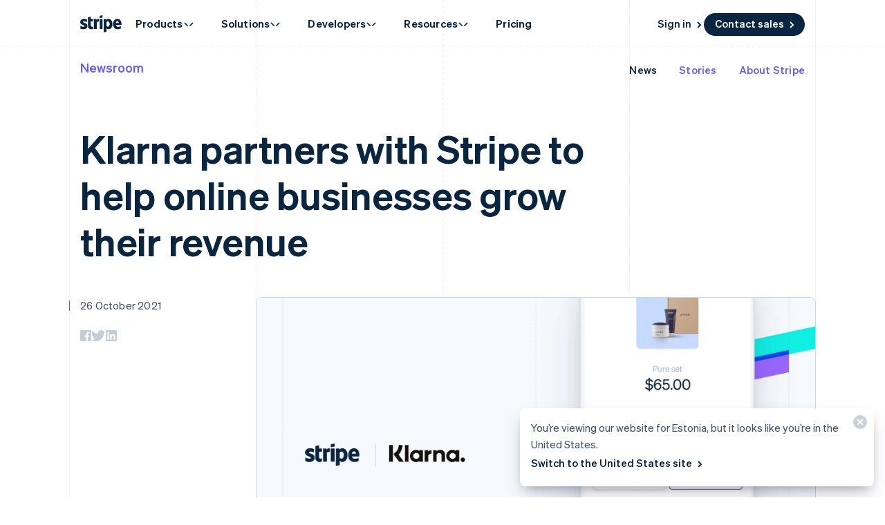

--- FILE ---
content_type: text/html; charset=utf-8
request_url: https://stripe.com/en-ee/newsroom/news/klarna-partnership
body_size: 69403
content:
<!DOCTYPE html>
<html
  class="MktRoot"
  lang="en-EE"
  data-js-controller="Page"
  data-page-id="newsroom_news_klarna_partnership"
  data-page-title="Klarna partners with Stripe to help online businesses grow their revenue"
  data-loading
>
  <head>
    <script>window.__capturedErrors = [];
window.onerror = function (message, url, line, column, error) { __capturedErrors.push(error); };
window.onunhandledrejection = function(evt) { __capturedErrors.push(evt.reason); }
</script>
<meta
  name="sentry-config"
  data-js-dsn=""
  data-js-release="1dd8a4b3b68630d16ae1bbbd039c2fea286f26f3"
  data-js-environment="production"
  data-js-project="mkt"
>

    <meta name="edge-experiment-treatments" content="wpp_acq_triple_cta_nav.control.ursula.b194ed88-33e0-5789-eac1-7d281bb51d79.m,wpp_acq_l2_nav_product_dropdown_clarity.control.ursula.b44e871f-0a30-2f97-2224-efc1120d301f.m,wpp_acq_support_link_global_nav.control.ursula.8d14e806-f7ac-5c75-ad81-2bd0a731298e.a,wpp_refreshed_nav_style.control.ursula.fcc8cd4d-ef6a-7cb9-a3c8-466b882f7e74.a,wpp_country_phone_input.control.ursula.f464570e-faf8-2146-31e4-3672a33b2e8f.a">
<meta name="experiment-treatments" content="wpp_acq_triple_cta_nav.control.ursula.aabe28a4-d553-4efa-9270-e545cf1b479a.m,wpp_acq_l2_nav_product_dropdown_clarity.control.ursula.4d93b102-940a-400b-9f44-7d6307813a2b.m,wpp_acq_support_link_global_nav.control.ursula.17e9f7c8-6ad9-4fe6-81e7-701dfc76f896.a,wpp_refreshed_nav_style.control.ursula.5e12dab4-db9f-483c-b273-db59d71bf706.a,wpp_country_phone_input.control.ursula.13b7b76f-4cd6-4831-80f6-18f756e4de3d.a">
<meta name="experiment-token" content="b057adf628441d1337e55af68f15bf9386a73dc0">
    

    
    

    <meta name="request-country" content="US"/>

    <script type="application/json" id="AnalyticsConfigurationJSON" >{"GTM_ID":"GTM-WK8882T","GTM_FRAME_URL":"https://b.stripecdn.com/stripethirdparty-srv/assets/","patchMismatchedCids":false,"environment":"production"}</script>

    <template id="source-attribution-loader">
  <script defer
    src="https://b.stripecdn.com/mkt-statics-srv/assets/imt-b920dec102a5c1bb57d45a54e9d70f34.js"
    data-store_url="https://b.stripecdn.com/mkt-statics-srv/assets/store-936f0d847a16164e7f6b15d74659c4a9.html">
  </script>
</template>

    <template data-js-controller="UniversalChatInitializer" data-should-show-universal-chat-cta-large="true">
  <button class="UniversalChatCtaButton" data-universal-chat-cta data-testid="chat-button" aria-label="Chat with Stripe">
  <svg xmlns="http://www.w3.org/2000/svg" fill="none" width="20" height="20"  viewBox="0 0 20 20" class="UniversalChatCtaButton__bubbleLeft">
    <path fill="#fff" stroke="#0A2540" d="M18.14 14.55a9.43 9.43 0 1 0-3.59 3.59l3.91 1.3c.21.07.57.12.83-.13.27-.27.23-.63.15-.83l-1.3-3.93Z"></path>
  </svg>

  <div class="UniversalChatCtaButton__bubbleRightContainer">
    <svg xmlns="http://www.w3.org/2000/svg" fill="none" width="20" height="20"  viewBox="0 0 20 20">
      <path fill="#fff" stroke="#0A2540" d="m1.86 14.55-1.3 3.93c-.08.2-.12.56.15.83.26.25.62.2.83.13l3.9-1.3a9.43 9.43 0 1 0-3.58-3.6Z"></path>
    </svg>
    <svg width="14" height="4" viewBox="0 0 14 4" version="1.1" xmlns="http://www.w3.org/2000/svg" xmlnsxlink="http://www.w3.org/1999/xlink" class="UniversalChatCtaButton__typingIndicator">
      <circle class="UniversalChatCtaButton__typingBubble" cx="2" cy="1.5" r="1.5" fill="#0a2540"></circle>
      <circle class="UniversalChatCtaButton__typingBubble" cx="7" cy="1.5" r="1.5" fill="#0a2540"></circle>
      <circle class="UniversalChatCtaButton__typingBubble" cx="12" cy="1.5" r="1.5" fill="#0a2540"></circle>
    </svg>
  </div>
</button>
  <button
    class="UniversalChatCtaButtonLarge"
    data-universal-chat-cta-large
    data-testid="chat-button"
    aria-label="Chat with Stripe"
    data-js-controller="UniversalChatCtaButtonLarge"
  >
    <div class="UniversalChatCtaButtonLarge__icon">
      <div class="UniversalChatCtaButtonLarge__iconInner">
        <svg xmlns="http://www.w3.org/2000/svg" fill="none" width="20" height="20"  viewBox="0 0 20 20" class="UniversalChatCtaButtonLarge__bubbleLeft">
          <path fill="#000" stroke="#e7ecf1" d="M18.14 14.55a9.43 9.43 0 1 0-3.59 3.59l3.91 1.3c.21.07.57.12.83-.13.27-.27.23-.63.15-.83l-1.3-3.93Z"></path>
        </svg>

        <div class="UniversalChatCtaButtonLarge__bubbleRightContainer">
          <svg xmlns="http://www.w3.org/2000/svg" fill="none" width="20" height="20"  viewBox="0 0 20 20">
            <path fill="#000" stroke="#e7ecf1" d="m1.86 14.55-1.3 3.93c-.08.2-.12.56.15.83.26.25.62.2.83.13l3.9-1.3a9.43 9.43 0 1 0-3.58-3.6Z"></path>
          </svg>
          <svg width="14" height="4" viewBox="0 0 14 4" version="1.1" xmlns="http://www.w3.org/2000/svg" xmlnsxlink="http://www.w3.org/1999/xlink" class="UniversalChatCtaButtonLarge__typingIndicator">
            <circle class="UniversalChatCtaButtonLarge__typingBubble" cx="2" cy="1.5" r="1.5" fill="#e7ecf1"></circle>
            <circle class="UniversalChatCtaButtonLarge__typingBubble" cx="7" cy="1.5" r="1.5" fill="#e7ecf1"></circle>
            <circle class="UniversalChatCtaButtonLarge__typingBubble" cx="12" cy="1.5" r="1.5" fill="#e7ecf1"></circle>
          </svg>
        </div>
      </div>
    </div>

    <div class="UniversalChatCtaButtonLarge__text">
      Chat with Stripe sales
    </div>
  </button>

  <iframe data-universal-chat-iframe title="Chat Widget" src="https://support-conversations.stripe.com/widget?locale=en-US&entrypoint=dot_com&audience=dot_com" style="position: fixed; right: 24px; bottom: 0px; left: auto; z-index: 2147483639; width: 390px; max-height: 708px; overflow: hidden; background-color: rgb(230, 235, 241); border: 0px; border-radius: 8px 8px 0 0; box-shadow: rgba(0, 0, 0, 0.05) 0px 12px 15px, rgba(0, 0, 0, 0.05) 0px 0px 0px 1px, rgba(0, 0, 0, 0.08) 0px 5px 9px; transition: 0.2s ease-in-out; transform: translate(0, 100%); height: calc(-40px + 100svh); opacity: 0;"></iframe>

  <div data-universal-chat-unseen-messages-count-div style="display: none; visibility: hidden; position: fixed; right: 11px; bottom: 33px; z-index: 2147483640; height: 24px; width: 24px; color: #ffffff; background-color: #635bff; border-radius: 50%; align-items: center; justify-content: center; font-size: 0.9rem; font-weight: 500; padding-bottom: 2px;"></div>
</template>

    <meta charset='utf-8' />
    
    <meta name='viewport' content='width=device-width, initial-scale=1, viewport-fit=cover' />

    
      <link rel="icon" type="image/svg+xml" href="https://images.stripeassets.com/fzn2n1nzq965/1hgcBNd12BfT9VLgbId7By/01d91920114b124fb4cf6d448f9f06eb/favicon.svg" />
<link rel="icon" type="image/png" href="https://images.stripeassets.com/fzn2n1nzq965/4vVgZi0ZMoEzOhkcv7EVwK/8cce6fdcf2733b2ec8e99548908847ed/favicon.png?w=96&amp;h=96" sizes="96x96" />
<link rel="shortcut icon" href="https://assets.stripeassets.com/fzn2n1nzq965/nu0iR4KqmkdJ52fgRts09/c3a10df318e7ffb1f516073daadea625/favicon.ico" />
<link rel="apple-touch-icon" sizes="180x180" href="https://images.stripeassets.com/fzn2n1nzq965/4vVgZi0ZMoEzOhkcv7EVwK/8cce6fdcf2733b2ec8e99548908847ed/favicon.png?w=180&amp;h=180" />
    
    
    
    <meta name="description" content="Online payment processing for internet businesses. Stripe is a suite of payment APIs that powers commerce for businesses of all sizes.">
    

    
      <link rel="canonical" href="https://stripe.com/en-ee/newsroom/news/klarna-partnership">
<link rel="alternate" href="https://stripe.com/newsroom/news/klarna-partnership" hreflang="x-default">
<link rel="alternate" href="https://stripe.com/newsroom/news/klarna-partnership" hreflang="en-US">
<link rel="alternate" href="https://stripe.com/es-us/newsroom/news/klarna-partnership" hreflang="es-US">
<link rel="alternate" href="https://stripe.com/zh-us/newsroom/news/klarna-partnership" hreflang="zh-US">
<link rel="alternate" href="https://stripe.com/ae/newsroom/news/klarna-partnership" hreflang="en-AE">
<link rel="alternate" href="https://stripe.com/at/newsroom/news/klarna-partnership" hreflang="de-AT">
<link rel="alternate" href="https://stripe.com/en-at/newsroom/news/klarna-partnership" hreflang="en-AT">
<link rel="alternate" href="https://stripe.com/au/newsroom/news/klarna-partnership" hreflang="en-AU">
<link rel="alternate" href="https://stripe.com/nl-be/newsroom/news/klarna-partnership" hreflang="nl-BE">
<link rel="alternate" href="https://stripe.com/fr-be/newsroom/news/klarna-partnership" hreflang="fr-BE">
<link rel="alternate" href="https://stripe.com/de-be/newsroom/news/klarna-partnership" hreflang="de-BE">
<link rel="alternate" href="https://stripe.com/en-be/newsroom/news/klarna-partnership" hreflang="en-BE">
<link rel="alternate" href="https://stripe.com/en-bg/newsroom/news/klarna-partnership" hreflang="en-BG">
<link rel="alternate" href="https://stripe.com/br/newsroom/news/klarna-partnership" hreflang="pt-BR">
<link rel="alternate" href="https://stripe.com/en-br/newsroom/news/klarna-partnership" hreflang="en-BR">
<link rel="alternate" href="https://stripe.com/en-ca/newsroom/news/klarna-partnership" hreflang="en-CA">
<link rel="alternate" href="https://stripe.com/fr-ca/newsroom/news/klarna-partnership" hreflang="fr-CA">
<link rel="alternate" href="https://stripe.com/de-ch/newsroom/news/klarna-partnership" hreflang="de-CH">
<link rel="alternate" href="https://stripe.com/fr-ch/newsroom/news/klarna-partnership" hreflang="fr-CH">
<link rel="alternate" href="https://stripe.com/it-ch/newsroom/news/klarna-partnership" hreflang="it-CH">
<link rel="alternate" href="https://stripe.com/en-ch/newsroom/news/klarna-partnership" hreflang="en-CH">
<link rel="alternate" href="https://stripe.com/en-cy/newsroom/news/klarna-partnership" hreflang="en-CY">
<link rel="alternate" href="https://stripe.com/en-cz/newsroom/news/klarna-partnership" hreflang="en-CZ">
<link rel="alternate" href="https://stripe.com/de/newsroom/news/klarna-partnership" hreflang="de-DE">
<link rel="alternate" href="https://stripe.com/en-de/newsroom/news/klarna-partnership" hreflang="en-DE">
<link rel="alternate" href="https://stripe.com/en-dk/newsroom/news/klarna-partnership" hreflang="en-DK">
<link rel="alternate" href="https://stripe.com/en-ee/newsroom/news/klarna-partnership" hreflang="en-EE">
<link rel="alternate" href="https://stripe.com/es/newsroom/news/klarna-partnership" hreflang="es-ES">
<link rel="alternate" href="https://stripe.com/en-es/newsroom/news/klarna-partnership" hreflang="en-ES">
<link rel="alternate" href="https://stripe.com/en-fi/newsroom/news/klarna-partnership" hreflang="en-FI">
<link rel="alternate" href="https://stripe.com/sv-fi/newsroom/news/klarna-partnership" hreflang="sv-FI">
<link rel="alternate" href="https://stripe.com/fr/newsroom/news/klarna-partnership" hreflang="fr-FR">
<link rel="alternate" href="https://stripe.com/en-fr/newsroom/news/klarna-partnership" hreflang="en-FR">
<link rel="alternate" href="https://stripe.com/gb/newsroom/news/klarna-partnership" hreflang="en-GB">
<link rel="alternate" href="https://stripe.com/en-gi/newsroom/news/klarna-partnership" hreflang="en-GI">
<link rel="alternate" href="https://stripe.com/en-gr/newsroom/news/klarna-partnership" hreflang="en-GR">
<link rel="alternate" href="https://stripe.com/en-hk/newsroom/news/klarna-partnership" hreflang="en-HK">
<link rel="alternate" href="https://stripe.com/zh-hk/newsroom/news/klarna-partnership" hreflang="zh-HK">
<link rel="alternate" href="https://stripe.com/en-hr/newsroom/news/klarna-partnership" hreflang="en-HR">
<link rel="alternate" href="https://stripe.com/it-hr/newsroom/news/klarna-partnership" hreflang="it-HR">
<link rel="alternate" href="https://stripe.com/en-hu/newsroom/news/klarna-partnership" hreflang="en-HU">
<link rel="alternate" href="https://stripe.com/ie/newsroom/news/klarna-partnership" hreflang="en-IE">
<link rel="alternate" href="https://stripe.com/in/newsroom/news/klarna-partnership" hreflang="en-IN">
<link rel="alternate" href="https://stripe.com/it/newsroom/news/klarna-partnership" hreflang="it-IT">
<link rel="alternate" href="https://stripe.com/en-it/newsroom/news/klarna-partnership" hreflang="en-IT">
<link rel="alternate" href="https://stripe.com/jp/newsroom/news/klarna-partnership" hreflang="ja-JP">
<link rel="alternate" href="https://stripe.com/en-jp/newsroom/news/klarna-partnership" hreflang="en-JP">
<link rel="alternate" href="https://stripe.com/de-li/newsroom/news/klarna-partnership" hreflang="de-LI">
<link rel="alternate" href="https://stripe.com/en-li/newsroom/news/klarna-partnership" hreflang="en-LI">
<link rel="alternate" href="https://stripe.com/en-lt/newsroom/news/klarna-partnership" hreflang="en-LT">
<link rel="alternate" href="https://stripe.com/fr-lu/newsroom/news/klarna-partnership" hreflang="fr-LU">
<link rel="alternate" href="https://stripe.com/de-lu/newsroom/news/klarna-partnership" hreflang="de-LU">
<link rel="alternate" href="https://stripe.com/en-lu/newsroom/news/klarna-partnership" hreflang="en-LU">
<link rel="alternate" href="https://stripe.com/en-lv/newsroom/news/klarna-partnership" hreflang="en-LV">
<link rel="alternate" href="https://stripe.com/en-my/newsroom/news/klarna-partnership" hreflang="en-MY">
<link rel="alternate" href="https://stripe.com/zh-my/newsroom/news/klarna-partnership" hreflang="zh-MY">
<link rel="alternate" href="https://stripe.com/en-mt/newsroom/news/klarna-partnership" hreflang="en-MT">
<link rel="alternate" href="https://stripe.com/mx/newsroom/news/klarna-partnership" hreflang="es-MX">
<link rel="alternate" href="https://stripe.com/en-mx/newsroom/news/klarna-partnership" hreflang="en-MX">
<link rel="alternate" href="https://stripe.com/nl/newsroom/news/klarna-partnership" hreflang="nl-NL">
<link rel="alternate" href="https://stripe.com/en-nl/newsroom/news/klarna-partnership" hreflang="en-NL">
<link rel="alternate" href="https://stripe.com/en-no/newsroom/news/klarna-partnership" hreflang="en-NO">
<link rel="alternate" href="https://stripe.com/nz/newsroom/news/klarna-partnership" hreflang="en-NZ">
<link rel="alternate" href="https://stripe.com/en-pl/newsroom/news/klarna-partnership" hreflang="en-PL">
<link rel="alternate" href="https://stripe.com/pt-pt/newsroom/news/klarna-partnership" hreflang="pt-PT">
<link rel="alternate" href="https://stripe.com/en-pt/newsroom/news/klarna-partnership" hreflang="en-PT">
<link rel="alternate" href="https://stripe.com/en-ro/newsroom/news/klarna-partnership" hreflang="en-RO">
<link rel="alternate" href="https://stripe.com/se/newsroom/news/klarna-partnership" hreflang="sv-SE">
<link rel="alternate" href="https://stripe.com/en-se/newsroom/news/klarna-partnership" hreflang="en-SE">
<link rel="alternate" href="https://stripe.com/en-sg/newsroom/news/klarna-partnership" hreflang="en-SG">
<link rel="alternate" href="https://stripe.com/zh-sg/newsroom/news/klarna-partnership" hreflang="zh-SG">
<link rel="alternate" href="https://stripe.com/en-si/newsroom/news/klarna-partnership" hreflang="en-SI">
<link rel="alternate" href="https://stripe.com/it-si/newsroom/news/klarna-partnership" hreflang="it-SI">
<link rel="alternate" href="https://stripe.com/en-sk/newsroom/news/klarna-partnership" hreflang="en-SK">
<link rel="alternate" href="https://stripe.com/th/newsroom/news/klarna-partnership" hreflang="th-TH">
<link rel="alternate" href="https://stripe.com/en-th/newsroom/news/klarna-partnership" hreflang="en-TH">
<link rel="alternate" href="https://stripe.com/br/newsroom/news/klarna-partnership" hreflang="pt">
<link rel="alternate" href="https://stripe.com/nl/newsroom/news/klarna-partnership" hreflang="nl">
<link rel="alternate" href="https://stripe.com/newsroom/news/klarna-partnership" hreflang="en">
<link rel="alternate" href="https://stripe.com/fr/newsroom/news/klarna-partnership" hreflang="fr">
<link rel="alternate" href="https://stripe.com/de/newsroom/news/klarna-partnership" hreflang="de">
<link rel="alternate" href="https://stripe.com/it/newsroom/news/klarna-partnership" hreflang="it">
<link rel="alternate" href="https://stripe.com/jp/newsroom/news/klarna-partnership" hreflang="ja">
<link rel="alternate" href="https://stripe.com/zh-sg/newsroom/news/klarna-partnership" hreflang="zh">
<link rel="alternate" href="https://stripe.com/es/newsroom/news/klarna-partnership" hreflang="es">
<link rel="alternate" href="https://stripe.com/se/newsroom/news/klarna-partnership" hreflang="sv">
<link rel="alternate" href="https://stripe.com/th/newsroom/news/klarna-partnership" hreflang="th">

    

    <title>Klarna partners with Stripe to help online businesses grow their revenue</title>

    
    <meta name="format-detection" content="telephone=no">
    
    

    
      
      

      
      
      

      <meta name="facebook-domain-verification" content="zvsnguqc5l0xz3at5o9beubpl46dv8" />
      <meta property="og:title" content="Klarna partners with Stripe to help online businesses grow their revenue">
      <meta property="og:description" content="Online payment processing for internet businesses. Stripe is a suite of payment APIs that powers commerce for businesses of all sizes.">
      <meta property="og:image" name="og:image" content="https://images.stripeassets.com/fzn2n1nzq965/4XNnFbMwVAPNhJVaE36ATa/ece80f8b84885211827e4ceaeba95946/newsroom-news-klarna-partnership.jpeg?q=80">

      <meta name="og:url" content="https://stripe.com/en-ee/newsroom/news/klarna-partnership">


      
      <meta name="twitter:site" content="@stripe">
      <meta name="twitter:image" content="https://images.stripeassets.com/fzn2n1nzq965/4XNnFbMwVAPNhJVaE36ATa/ece80f8b84885211827e4ceaeba95946/newsroom-news-klarna-partnership.jpeg?q=80">
      <meta name="twitter:card" content="summary_large_image">
      <meta name="twitter:title" content="Klarna partners with Stripe to help online businesses grow their revenue">
      <meta name="twitter:description" content="Online payment processing for internet businesses. Stripe is a suite of payment APIs that powers commerce for businesses of all sizes.">
    

    
    
    

    
      <meta name="stripe:notification-path"
  data-js-controller="NotificationCenterLoader"
  data-js-notification-path="/en-ee/notifications"
>
    

    

    <meta data-js-controller="ScrollDepthTracker"></meta>
    
    
      <meta data-js-controller="MonitorWebVitals"></meta>
    

    
    <link rel="preconnect" href="https://q.stripe.com" crossorigin>
<link rel="dns-prefetch" href="https://q.stripe.com">
    <link rel="preconnect" href="https://images.stripeassets.com" crossorigin>
<link rel="dns-prefetch" href="https://images.stripeassets.com">
    <link rel="preconnect" href="https://assets.stripeassets.com" crossorigin>
<link rel="dns-prefetch" href="https://assets.stripeassets.com">
    
      
    
    
      
    
    <script>new MutationObserver(e=>{for(const d of e)if(d.addedNodes)for(const e of d.addedNodes)e instanceof HTMLLinkElement&&void 0!==e.dataset.jsLazyStyle&&e.addEventListener("load",function(){this.media="all"})}).observe(document.head,{childList:!0}),document.addEventListener("DOMContentLoaded",()=>{for(const e of document.querySelectorAll("link[data-js-lazy-style]"))"all"!==e.media&&(e.media="all")});
</script>
    <link rel="preconnect" href="https://b.stripecdn.com" crossorigin>
<link rel="dns-prefetch" href="https://b.stripecdn.com">

              <link rel="stylesheet" href="https://b.stripecdn.com/mkt-statics-srv/assets/v1-SiteHeader-0a88d9cf8125323b1e1f.css">
            

              <link rel="stylesheet" href="https://b.stripecdn.com/mkt-statics-srv/assets/v1-Guides-f00064c54f795e59f164.css">
            

              <link rel="stylesheet" href="https://b.stripecdn.com/mkt-statics-srv/assets/v1-UserLogo-2c6dd3efde03fff2426a.css">
            

              <link rel="stylesheet" href="https://b.stripecdn.com/mkt-statics-srv/assets/v1-SiteHeaderNavItem-1a015b64a982ecf4642c.css">
            

              <link rel="stylesheet" href="https://b.stripecdn.com/mkt-statics-srv/assets/v1-Link-d2d3aeca535307db3b84.css">
            

              <link rel="stylesheet" href="https://b.stripecdn.com/mkt-statics-srv/assets/v1-SiteHeaderNav-99bb2ece9c274641625a.css">
            

              <link rel="stylesheet" href="https://b.stripecdn.com/mkt-statics-srv/assets/v1-DashboardLoginLink-d47e31a71efdf427fcef.css">
            

              <link rel="stylesheet" href="https://b.stripecdn.com/mkt-statics-srv/assets/v1-CtaButton-17e76534a0c07250692e.css">
            

              <link rel="stylesheet" href="https://b.stripecdn.com/mkt-statics-srv/assets/v1-HoverArrow-152658ada07aea5093b9.css">
            

              <link rel="stylesheet" href="https://b.stripecdn.com/mkt-statics-srv/assets/v1-NavCtaButton-fca8b86f24b35f916280.css">
            

              <link rel="stylesheet" href="https://b.stripecdn.com/mkt-statics-srv/assets/v1-MenuButton-40bd8552448f8330eee3.css">
            

              <link rel="stylesheet" href="https://b.stripecdn.com/mkt-statics-srv/assets/v1-VariantMobileMenu-81bf7b0d8e959bd288db.css">
            

              <link rel="stylesheet" href="https://b.stripecdn.com/mkt-statics-srv/assets/v1-VariantSiteMobileMenuNavItem-dac29770151d9471c8bc.css">
            

              <link rel="stylesheet" href="https://b.stripecdn.com/mkt-statics-srv/assets/v1-VariantSiteMobileProductsNav-e3236d508db8fb39ac66.css">
            

              <link rel="stylesheet" href="https://b.stripecdn.com/mkt-statics-srv/assets/v1-VariantSiteMobileProductsNavGlobalPayments-32b7ff0a3f2c64772a79.css">
            

              <link rel="stylesheet" href="https://b.stripecdn.com/mkt-statics-srv/assets/v1-VariantSiteProductsNavIcon-415ed7f497dc88d83587.css">
            

              <link rel="stylesheet" href="https://b.stripecdn.com/mkt-statics-srv/assets/v1-VariantSiteNavItem-56991078808382843c60.css">
            

              <link rel="stylesheet" href="https://b.stripecdn.com/mkt-statics-srv/assets/v1-VariantSiteProductsNavSubItem-0979c84500c5c3d7c44d.css">
            

              <link rel="stylesheet" href="https://b.stripecdn.com/mkt-statics-srv/assets/v1-VariantSiteMobileProductsNavGroup-2ec4d668dda150300580.css">
            

              <link rel="stylesheet" href="https://b.stripecdn.com/mkt-statics-srv/assets/v1-VariantSiteProductsNavCollapsedItem-512ffe213ad27b3733f2.css">
            

              <link rel="stylesheet" href="https://b.stripecdn.com/mkt-statics-srv/assets/v1-VariantSiteMobileNavGroup-89bbe46d0e3691bbfbfc.css">
            

              <link rel="stylesheet" href="https://b.stripecdn.com/mkt-statics-srv/assets/v1-VariantSiteMobileMenuSection-26e421b5c5fd3299c959.css">
            

              <link rel="stylesheet" href="https://b.stripecdn.com/mkt-statics-srv/assets/v1-BasicIcon-1142812d7b6d9ca761f3.css">
            

              <link rel="stylesheet" href="https://b.stripecdn.com/mkt-statics-srv/assets/v1-VariantSiteMobileDevelopersNav-737d44b9c66c3a7bc2f6.css">
            

              <link rel="stylesheet" href="https://b.stripecdn.com/mkt-statics-srv/assets/v1-SiteHeaderArrow-d1648d324654a8f0f365.css">
            

              <link rel="stylesheet" href="https://b.stripecdn.com/mkt-statics-srv/assets/v1-VariantSiteMenu-fae59343fa90fd3208b2.css">
            

              <link rel="stylesheet" href="https://b.stripecdn.com/mkt-statics-srv/assets/v1-BillingSubitemsVariantSiteProductsNav-4540045199b01e5a3176.css">
            

              <link rel="stylesheet" href="https://b.stripecdn.com/mkt-statics-srv/assets/v1-SiteMenuSection-428b7524fe5f8f7e18a8.css">
            

              <link rel="stylesheet" href="https://b.stripecdn.com/mkt-statics-srv/assets/v1-VariantSiteSolutionsNav-8fd5dc61119dcd261b5e.css">
            

              <link rel="stylesheet" href="https://b.stripecdn.com/mkt-statics-srv/assets/v1-SiteDevelopersNav-8033d0c7b704e3ded691.css">
            

              <link rel="stylesheet" href="https://b.stripecdn.com/mkt-statics-srv/assets/v1-SiteNavItem-50fc52b6f593b7dd17e7.css">
            

              <link rel="stylesheet" href="https://b.stripecdn.com/mkt-statics-srv/assets/v1-SiteNavList-524405ee708cc155aff2.css">
            

              <link rel="stylesheet" href="https://b.stripecdn.com/mkt-statics-srv/assets/v1-SiteResourcesNav-96eaa865914ffdc9e03b.css">
            

              <link rel="stylesheet" href="https://b.stripecdn.com/mkt-statics-srv/assets/v1-Card-fc1ed003191984345ba9.css">
            

              <link rel="stylesheet" href="https://b.stripecdn.com/mkt-statics-srv/assets/v1-BreadcrumbNavItem-25fa69fe97ba31f1cf82.css">
            

              <link rel="stylesheet" href="https://b.stripecdn.com/mkt-statics-srv/assets/v1-ProductNavItem-92a169e7b4abf6bfc31e.css">
            

              <link rel="stylesheet" href="https://b.stripecdn.com/mkt-statics-srv/assets/v1-BreadcrumbNav-e3642261ce55d18e6ffb.css">
            

              <link rel="stylesheet" href="https://b.stripecdn.com/mkt-statics-srv/assets/v1-HorizontalOverflowContainer-0b85e8f46a0db21a6ef9.css">
            

              <link rel="stylesheet" href="https://b.stripecdn.com/mkt-statics-srv/assets/v1-ArticleImageCard-1db1f74e9cb6ec739d90.css">
            

              <link rel="stylesheet" href="https://b.stripecdn.com/mkt-statics-srv/assets/v1-ArticleImage-3c4b8d417c0bf547ab6e.css">
            

              <link rel="stylesheet" href="https://b.stripecdn.com/mkt-statics-srv/assets/v1-ArticleMarkdown-8f61e0026da2ff5f7f64.css">
            

              <link rel="stylesheet" href="https://b.stripecdn.com/mkt-statics-srv/assets/v1-Post-0ed8d3940fe331dc0715.css">
            

              <link rel="stylesheet" href="https://b.stripecdn.com/mkt-statics-srv/assets/v1-PostDate-e77775e6d432f6b4e9ba.css">
            

              <link rel="stylesheet" href="https://b.stripecdn.com/mkt-statics-srv/assets/v1-PostSocialSharing-1e3eea9b43110273b028.css">
            

              <link rel="stylesheet" href="https://b.stripecdn.com/mkt-statics-srv/assets/v1-SocialLogo-72c256694aaf10de8d85.css">
            

              <link rel="stylesheet" href="https://b.stripecdn.com/mkt-statics-srv/assets/v1-Article-d89ac0f61671700e66aa.css">
            

              <link rel="stylesheet" href="https://b.stripecdn.com/mkt-statics-srv/assets/v1-Section-b4cc97dde2285e8f3b5b.css">
            

              <link rel="stylesheet" href="https://b.stripecdn.com/mkt-statics-srv/assets/v1-SiteFooterSection-801324a67f6b0168e107.css">
            

              <link rel="stylesheet" href="https://b.stripecdn.com/mkt-statics-srv/assets/v1-GlobalizationPicker-cb59e0de1d5c3aeaa184.css">
            

              <link rel="stylesheet" href="https://b.stripecdn.com/mkt-statics-srv/assets/v1-Flag-fa3bcd5fa9b9ea5c4abd.css">
            

              <link rel="stylesheet" href="https://b.stripecdn.com/mkt-statics-srv/assets/v1-LocaleControl-09ce62c550a15bb456e5.css">
            

              <link rel="stylesheet" href="https://b.stripecdn.com/mkt-statics-srv/assets/v1-List-f0dd86d0ff490fdd7e75.css">
            

              <link rel="stylesheet" href="https://b.stripecdn.com/mkt-statics-srv/assets/v1-CopyTitle-c641e014b3946628bc95.css">
            

              <link rel="stylesheet" href="https://b.stripecdn.com/mkt-statics-srv/assets/v1-UniversalChatCtaButton-8aa0bd81148af3cf06f1.css">
            

              <link rel="stylesheet" href="https://b.stripecdn.com/mkt-statics-srv/assets/v1-UniversalChatCtaButtonLarge-a0d97375506e44809afc.css">
            

            <link rel="preload" href="https://b.stripecdn.com/mkt-statics-srv/assets/v1/f965fdf4.woff2" as="font" crossorigin>
          

              <link rel="stylesheet" href="https://b.stripecdn.com/mkt-statics-srv/assets/v1-fonts-79c606a1251d238d4708.css">
            

              <link rel="stylesheet" href="https://b.stripecdn.com/mkt-statics-srv/assets/v1-global-8de066c6d50820453884.css">
            

              <link rel="stylesheet" href="https://b.stripecdn.com/mkt-statics-srv/assets/v1-White-e97cfe352f6402a27dd4.css">
            

              <link rel="stylesheet" href="https://b.stripecdn.com/mkt-statics-srv/assets/v1-Light-b8ef30ce6bd4667ef9f4.css">
            

              <link rel="stylesheet" href="https://b.stripecdn.com/mkt-statics-srv/assets/v1-Dark-7c177d402d3875fa8e4c.css">
            

              <link rel="stylesheet" href="https://b.stripecdn.com/mkt-statics-srv/assets/v1-SemiDark-c360011f6a51855455a7.css">
            

              <link rel="stylesheet" href="https://b.stripecdn.com/mkt-statics-srv/assets/v1-Transparent-bdd8e13604d56721da9e.css">
            

              <link rel="stylesheet" href="https://b.stripecdn.com/mkt-statics-srv/assets/v1-Hub-ff0110a4dd95a71fe24e.css">
            

              <link rel="stylesheet" href="https://b.stripecdn.com/mkt-statics-srv/assets/v1-Legacy-ffa4f24cd3ca18798c6a.css">
            

              <link rel="stylesheet" href="https://b.stripecdn.com/mkt-statics-srv/assets/v1-LegacyLight-c4964a08822288e5ca89.css">
            

              <link rel="stylesheet" href="https://b.stripecdn.com/mkt-statics-srv/assets/v1-LegacyDark-d19fb27941422687f6e0.css">
            

              <link rel="stylesheet" href="https://b.stripecdn.com/mkt-statics-srv/assets/v1-Chroma-87787f8a17a7694cc56b.css">
            

              <link rel="stylesheet" href="https://b.stripecdn.com/mkt-statics-srv/assets/v1-CottonCandy-34902095724678b38c34.css">
            

              <link rel="stylesheet" href="https://b.stripecdn.com/mkt-statics-srv/assets/v1-LemonLime-13ff3a38b624e377a552.css">
            

              <link rel="stylesheet" href="https://b.stripecdn.com/mkt-statics-srv/assets/v1-Overcast-81fe349430811fb7e7a0.css">
            

              <link rel="stylesheet" href="https://b.stripecdn.com/mkt-statics-srv/assets/v1-Perennial-854f0de6b75daa0af865.css">
            

              <link rel="stylesheet" href="https://b.stripecdn.com/mkt-statics-srv/assets/v1-Pomegranate-41bf31c2ab13e3303495.css">
            

              <link rel="stylesheet" href="https://b.stripecdn.com/mkt-statics-srv/assets/v1-Slate-bc2bc8abf6c1a4bdaaf9.css">
            

              <link rel="stylesheet" href="https://b.stripecdn.com/mkt-statics-srv/assets/v1-Sunburst-a883cb3d33b1332bbc9a.css">
            

              <link rel="stylesheet" href="https://b.stripecdn.com/mkt-statics-srv/assets/v1-Sunset-852ef64feef5cc52c82c.css">
            

              <link rel="stylesheet" href="https://b.stripecdn.com/mkt-statics-srv/assets/v1-Tropical-4894817f3839a23051cc.css">
            

              <link rel="stylesheet" href="https://b.stripecdn.com/mkt-statics-srv/assets/v1-Twilight-4cf03cc2b6b49192800f.css">
            

              <link rel="stylesheet" href="https://b.stripecdn.com/mkt-statics-srv/assets/v1-Wintergreen-2a184b526d0f98be2716.css">
            

              <link rel="stylesheet" href="https://b.stripecdn.com/mkt-statics-srv/assets/v1-Layout-2fe3591ea951e6ccab8e.css">
            

        <script type="application/json" data-js-script-registry>
          [{"critical":true,"path":"https://b.stripecdn.com/mkt-statics-srv/assets/v1-SiteHeader-L5FHMZQW.js"},{"critical":true,"path":"https://b.stripecdn.com/mkt-statics-srv/assets/v1-DashboardLoginLink-ROZVUWMM.js"},{"critical":true,"path":"https://b.stripecdn.com/mkt-statics-srv/assets/v1-VariantMobileMenu-JICBPZMI.js"},{"critical":true,"path":"https://b.stripecdn.com/mkt-statics-srv/assets/v1-VariantSiteProductsNavCollapsedItem-HY653ON3.js"},{"critical":true,"path":"https://b.stripecdn.com/mkt-statics-srv/assets/v1-HorizontalOverflowContainer-MJK776DH.js"},{"critical":true,"path":"https://b.stripecdn.com/mkt-statics-srv/assets/v1-LocaleControl-QU5VJA43.js"},{"critical":true,"path":"https://b.stripecdn.com/mkt-statics-srv/assets/v1-Page-GDWESKWI.js"},{"critical":true,"path":"https://b.stripecdn.com/mkt-statics-srv/assets/v1-Sentry-IABPFTSH.js"},{"critical":true,"path":"https://b.stripecdn.com/mkt-statics-srv/assets/v1-EnforceSameSiteLaxOnCookies-5NDXH4YF.js"},{"critical":true,"path":"https://b.stripecdn.com/mkt-statics-srv/assets/v1-LoaderScript-K3EBLE6T.js"},{"critical":true,"path":"https://b.stripecdn.com/mkt-statics-srv/assets/v1-UniversalChatInitializer-JSODWNP5.js"},{"critical":true,"path":"https://b.stripecdn.com/mkt-statics-srv/assets/v1-UniversalChatCtaButtonLarge-4EXJZTBC.js"},{"critical":true,"path":"https://b.stripecdn.com/mkt-statics-srv/assets/v1-Loader-ERU5H7J3.js"},{"critical":true,"path":"https://b.stripecdn.com/mkt-statics-srv/assets/v1-ScrollDepthTracker-57JV2AAM.js"},{"critical":true,"path":"https://b.stripecdn.com/mkt-statics-srv/assets/v1-MonitorWebVitals-KMU3E6B4.js"}]
        </script>
      

        <script type="module" src="https://b.stripecdn.com/mkt-statics-srv/assets/v1-Bootstrapper-FG6CQPLZ.js"></script>
      

  </head>
  <body
    class="
      MktBody
      theme--White
      flavor--Chroma
      accent--Blurple
      
    "
    
    
  >
    <div id="MktContent">
      <script type="application/ld+json">{"@context":"https://schema.org","@type":["Article","NewsArticle"],"headline":"Klarna partners with Stripe to help online businesses grow their revenue","image":["https://images.stripeassets.com/fzn2n1nzq965/4XNnFbMwVAPNhJVaE36ATa/ece80f8b84885211827e4ceaeba95946/newsroom-news-klarna-partnership.jpeg"],"datePublished":"2021-10-26T00:00-08:00"}</script>

  <header
  class="
    SiteHeader
    SiteHeader--noTransitions
    
    SiteHeader--hasContactSales
    
    
    
    theme--White
    
    accent--Slate
    
    SiteHeader--hasGuides
  "
  data-js-controller="SiteHeader"
>
  <div class="SiteHeader__stickyContainer" data-js-target="SiteHeader.stickyContainerEl">
    <div class="SiteHeader__stickyShadow" data-js-target="SiteHeader.stickyShadowEl"></div>
    
    <div class="SiteHeader__guidesContainer">
      <div
  class='
    Guides
    SiteHeader__guides
  '
  aria-hidden='true'
>
  <div class='Guides__container'>
    <div class='Guides__guide'></div>
    <div class='Guides__guide'></div>
    <div class='Guides__guide'></div>
    <div class='Guides__guide'></div>
    <div class='Guides__guide'></div>
  </div>
</div>
    </div>
    
    <div class="SiteHeader__container">
      <div class="SiteHeader__navContainer">
        <h1 class="SiteHeader__logo">
          <a href="/en-ee"
            class="SiteHeader__logoLink"
            data-js-controller="AnalyticsButton"
            data-analytics-category="Navigation"
            data-analytics-action="Clicked"
            data-analytics-label="Stripe Logo"
            data-testid="header-stripe-logo"
          >
            <svg viewBox="0 0 60 25" xmlns="http://www.w3.org/2000/svg" width="60" height="25" class="UserLogo variant-- "><title>Stripe logo</title><path fill="var(--userLogoColor, #0A2540)" d="M59.64 14.28h-8.06c.19 1.93 1.6 2.55 3.2 2.55 1.64 0 2.96-.37 4.05-.95v3.32a8.33 8.33 0 0 1-4.56 1.1c-4.01 0-6.83-2.5-6.83-7.48 0-4.19 2.39-7.52 6.3-7.52 3.92 0 5.96 3.28 5.96 7.5 0 .4-.04 1.26-.06 1.48zm-5.92-5.62c-1.03 0-2.17.73-2.17 2.58h4.25c0-1.85-1.07-2.58-2.08-2.58zM40.95 20.3c-1.44 0-2.32-.6-2.9-1.04l-.02 4.63-4.12.87V5.57h3.76l.08 1.02a4.7 4.7 0 0 1 3.23-1.29c2.9 0 5.62 2.6 5.62 7.4 0 5.23-2.7 7.6-5.65 7.6zM40 8.95c-.95 0-1.54.34-1.97.81l.02 6.12c.4.44.98.78 1.95.78 1.52 0 2.54-1.65 2.54-3.87 0-2.15-1.04-3.84-2.54-3.84zM28.24 5.57h4.13v14.44h-4.13V5.57zm0-4.7L32.37 0v3.36l-4.13.88V.88zm-4.32 9.35v9.79H19.8V5.57h3.7l.12 1.22c1-1.77 3.07-1.41 3.62-1.22v3.79c-.52-.17-2.29-.43-3.32.86zm-8.55 4.72c0 2.43 2.6 1.68 3.12 1.46v3.36c-.55.3-1.54.54-2.89.54a4.15 4.15 0 0 1-4.27-4.24l.01-13.17 4.02-.86v3.54h3.14V9.1h-3.13v5.85zm-4.91.7c0 2.97-2.31 4.66-5.73 4.66a11.2 11.2 0 0 1-4.46-.93v-3.93c1.38.75 3.1 1.31 4.46 1.31.92 0 1.53-.24 1.53-1C6.26 13.77 0 14.51 0 9.95 0 7.04 2.28 5.3 5.62 5.3c1.36 0 2.72.2 4.09.75v3.88a9.23 9.23 0 0 0-4.1-1.06c-.86 0-1.44.25-1.44.9 0 1.85 6.29.97 6.29 5.88z" fill-rule="evenodd"/></svg>
          </a>
        </h1>

        
          <div class="SiteHeader__headerNav" data-js-target="SiteHeader.headerNavEl">
            <nav class='SiteHeaderNav'>
  <ul class='SiteHeaderNav__list'>
    <li class='
  SiteHeaderNavItem
  
'>
  
    <button
      class="
        SiteHeaderNavItem__link
        SiteHeaderNavItem__link--hasCaret
      "
      aria-haspopup="true"
      aria-expanded="false"
      data-js-target-list="SiteHeader.dropdownTriggers"
      data-testid="header-products-nav-item"
    >
      
        <span class="SiteHeaderNavItem__linkText">Products</span>
          <span class="SiteHeaderNavItem__linkCaretContainer">
            <svg width="7" height="7" fill="none" xmlns="http://www.w3.org/2000/svg" class="SiteHeaderNavItem__linkCaret SiteHeaderNavItem__linkCaret--left">
              <path d="M4.381 5.619 5 6.237 6.237 5l-.618-.619L4.38 5.62Zm-4-4 4 4L5.62 4.38l-4-4L.38 1.62Z" fill="currentColor"/>
            </svg>
            <svg width="7" height="7" fill="none" xmlns="http://www.w3.org/2000/svg" class="SiteHeaderNavItem__linkCaret SiteHeaderNavItem__linkCaret--right">
              <path d="M2.619 5.619 2 6.237.763 5l.618-.619L2.62 5.62Zm4-4-4 4L1.38 4.38l4-4L6.62 1.62Z" fill="currentColor"/>
            </svg>
          </span>
      
    </button>
  
</li>
                <li class='
  SiteHeaderNavItem
  
'>
  
    <button
      class="
        SiteHeaderNavItem__link
        SiteHeaderNavItem__link--hasCaret
      "
      aria-haspopup="true"
      aria-expanded="false"
      data-js-target-list="SiteHeader.dropdownTriggers"
      data-testid="header-solutions-nav-item"
    >
      
        <span class="SiteHeaderNavItem__linkText">Solutions</span>
          <span class="SiteHeaderNavItem__linkCaretContainer">
            <svg width="7" height="7" fill="none" xmlns="http://www.w3.org/2000/svg" class="SiteHeaderNavItem__linkCaret SiteHeaderNavItem__linkCaret--left">
              <path d="M4.381 5.619 5 6.237 6.237 5l-.618-.619L4.38 5.62Zm-4-4 4 4L5.62 4.38l-4-4L.38 1.62Z" fill="currentColor"/>
            </svg>
            <svg width="7" height="7" fill="none" xmlns="http://www.w3.org/2000/svg" class="SiteHeaderNavItem__linkCaret SiteHeaderNavItem__linkCaret--right">
              <path d="M2.619 5.619 2 6.237.763 5l.618-.619L2.62 5.62Zm4-4-4 4L1.38 4.38l4-4L6.62 1.62Z" fill="currentColor"/>
            </svg>
          </span>
      
    </button>
  
</li>
                <li class='
  SiteHeaderNavItem
  
'>
  
    <button
      class="
        SiteHeaderNavItem__link
        SiteHeaderNavItem__link--hasCaret
      "
      aria-haspopup="true"
      aria-expanded="false"
      data-js-target-list="SiteHeader.dropdownTriggers"
      data-testid="header-developers-nav-item"
    >
      
        <span class="SiteHeaderNavItem__linkText">Developers</span>
          <span class="SiteHeaderNavItem__linkCaretContainer">
            <svg width="7" height="7" fill="none" xmlns="http://www.w3.org/2000/svg" class="SiteHeaderNavItem__linkCaret SiteHeaderNavItem__linkCaret--left">
              <path d="M4.381 5.619 5 6.237 6.237 5l-.618-.619L4.38 5.62Zm-4-4 4 4L5.62 4.38l-4-4L.38 1.62Z" fill="currentColor"/>
            </svg>
            <svg width="7" height="7" fill="none" xmlns="http://www.w3.org/2000/svg" class="SiteHeaderNavItem__linkCaret SiteHeaderNavItem__linkCaret--right">
              <path d="M2.619 5.619 2 6.237.763 5l.618-.619L2.62 5.62Zm4-4-4 4L1.38 4.38l4-4L6.62 1.62Z" fill="currentColor"/>
            </svg>
          </span>
      
    </button>
  
</li>
                <li class='
  SiteHeaderNavItem
  
'>
  
    <button
      class="
        SiteHeaderNavItem__link
        SiteHeaderNavItem__link--hasCaret
      "
      aria-haspopup="true"
      aria-expanded="false"
      data-js-target-list="SiteHeader.dropdownTriggers"
      data-testid="header-resources-nav-item"
    >
      
        <span class="SiteHeaderNavItem__linkText">Resources</span>
          <span class="SiteHeaderNavItem__linkCaretContainer">
            <svg width="7" height="7" fill="none" xmlns="http://www.w3.org/2000/svg" class="SiteHeaderNavItem__linkCaret SiteHeaderNavItem__linkCaret--left">
              <path d="M4.381 5.619 5 6.237 6.237 5l-.618-.619L4.38 5.62Zm-4-4 4 4L5.62 4.38l-4-4L.38 1.62Z" fill="currentColor"/>
            </svg>
            <svg width="7" height="7" fill="none" xmlns="http://www.w3.org/2000/svg" class="SiteHeaderNavItem__linkCaret SiteHeaderNavItem__linkCaret--right">
              <path d="M2.619 5.619 2 6.237.763 5l.618-.619L2.62 5.62Zm4-4-4 4L1.38 4.38l4-4L6.62 1.62Z" fill="currentColor"/>
            </svg>
          </span>
      
    </button>
  
</li>
                <li class='
  SiteHeaderNavItem
  
'>
  
    <a
  class="
    Link
    SiteHeaderNavItem__link
  "
  href="/en-ee/pricing"
  
  
  data-js-controller='AnalyticsButton'
  data-analytics-category='Navigation'
  data-analytics-action='Clicked'
  data-analytics-label='global_nav__pricing'
  
  
  
  data-testid="header-pricing-nav-item"
  
>Pricing</a>
  
</li>
  </ul>
</nav>
          </div>
          <nav class="SiteHeader__ctaNav" data-js-target="SiteHeader.ctaNavEl">
            <div class="SiteHeader__ctaNavContainer" data-js-target="SiteHeader.ctaNavContainerEl">
              
                
                <div class="DashboardLoginLink__container"></div>

<template
  data-mount-target=".DashboardLoginLink__container"
  data-mount-on-state="logged-in">
  <a
  class='
    CtaButton
    variant--Link
    CtaButton--arrow
    
    SiteHeader__leftCta
  '
  href="https://dashboard.stripe.com/"
  
  data-js-controller='AnalyticsButton'
  data-js-target="SiteHeader.leftCtaEl"
  data-analytics-category='Buttons'
  data-analytics-action='Clicked'
  data-analytics-label='global_nav__dashboard'
  
  
  
  data-testid="header-login-cta-button"
  data-js-intent="login"
>Dashboard&nbsp;<svg
  class="
    HoverArrow
    
    
  "
  width="10"
  height="10"
  viewBox="0 0 10 10"
  aria-hidden="true"
>
  <g fill-rule="evenodd">
    
      <path class="HoverArrow__linePath" d="M0 5h7" />
      <path class="HoverArrow__tipPath" d="M1 1l4 4-4 4" />
    
  </g>
</svg>
</a>
</template>
<template
  data-mount-target=".DashboardLoginLink__container"
  data-mount-on-state="logged-out-existing">
  <a
  class='
    CtaButton
    variant--Link
    CtaButton--arrow
    
    SiteHeader__leftCta
  '
  href="https://dashboard.stripe.com/login"
  
  data-js-controller='AnalyticsButton'
  data-js-target="SiteHeader.leftCtaEl"
  data-analytics-category='Buttons'
  data-analytics-action='Clicked'
  data-analytics-label='global_nav__sign_in'
  
  
  
  data-testid="header-login-cta-button"
  data-js-intent="login"
>Sign in&nbsp;<svg
  class="
    HoverArrow
    
    
  "
  width="10"
  height="10"
  viewBox="0 0 10 10"
  aria-hidden="true"
>
  <g fill-rule="evenodd">
    
      <path class="HoverArrow__linePath" d="M0 5h7" />
      <path class="HoverArrow__tipPath" d="M1 1l4 4-4 4" />
    
  </g>
</svg>
</a>
</template>
<template
  data-mount-target=".DashboardLoginLink__container"
  data-mount-on-state="logged-out-new">
  <div data-js-controller="DashboardLoginLink">
      
  <a
  class='
    CtaButton
    variant--Link
    CtaButton--arrow
    
    SiteHeader__leftCta
  '
  href="https://dashboard.stripe.com/login"
  
  data-js-controller='AnalyticsButton'
  data-js-target="SiteHeader.leftCtaEl"
  data-analytics-category='Buttons'
  data-analytics-action='Clicked'
  data-analytics-label='global_nav__sign_in'
  
  
  
  data-testid="header-login-cta-button"
  data-js-intent="login"
>Sign in&nbsp;<svg
  class="
    HoverArrow
    
    
  "
  width="10"
  height="10"
  viewBox="0 0 10 10"
  aria-hidden="true"
>
  <g fill-rule="evenodd">
    
      <path class="HoverArrow__linePath" d="M0 5h7" />
      <path class="HoverArrow__tipPath" d="M1 1l4 4-4 4" />
    
  </g>
</svg>
</a>

    </div>

  
</template>
                <a
  class='
    CtaButton
    variant--Button
    CtaButton--arrow
    
    
  '
  href="/en-ee/contact/sales"
  
  data-js-controller='AnalyticsButton'
  data-js-target="SiteHeader.rightCtaEl"
  data-analytics-category='Buttons'
  data-analytics-action='Clicked'
  data-analytics-label='global_nav__contact_sales'
  
  
  
  
  data-js-intent="contactSales"
>Contact sales&nbsp;<svg
  class="
    HoverArrow
    
    
  "
  width="10"
  height="10"
  viewBox="0 0 10 10"
  aria-hidden="true"
>
  <g fill-rule="evenodd">
    
      <path class="HoverArrow__linePath" d="M0 5h7" />
      <path class="HoverArrow__tipPath" d="M1 1l4 4-4 4" />
    
  </g>
</svg>
</a>
              
            </div>
          </nav>

          <nav class="SiteHeader__menuNav">
            <a
  class='MenuButton'
  href='#'
  title='Open mobile navigation'
  data-js-target='SiteHeader.menuButton'
  data-testid="header-mobile-open-nav-menu-button"
>
  <svg width="16" height="10" viewBox="0 0 16 10">
    <title>Open mobile navigation</title>
    <g fill="var(--knockoutColor)" fill-rule="evenodd">
      <rect y="8" width="16" height="2" rx="1"/>
      <rect y="4" width="16" height="2" rx="1"/>
      <rect width="16" height="2" rx="1"/>
    </g>
  </svg>
</a>
            
          </nav>
        
      </div>
    </div>
    
      <div
  class="
    MobileMenu
    theme--White
    flavor--Chroma
    accent--Blurple
    SiteHeader__mobileMenu
  "
  data-js-controller="MobileMenu"
>
  <div class="MobileMenu__header">
    <div class="MobileMenu__logo">
      <a
        href="/en-ee"
        data-js-controller="AnalyticsButton"
        data-analytics-category="Navigation"
        data-analytics-action="Clicked"
        data-analytics-label="Stripe Logo"
        aria-label="Navigate to the Stripe homepage"
        data-testid="mobile-nav-stripe-logo"
      >
        <svg viewBox="0 0 60 25" xmlns="http://www.w3.org/2000/svg" width="60" height="25" class="UserLogo variant-- "><title>Stripe logo</title><path fill="var(--userLogoColor, #0A2540)" d="M59.64 14.28h-8.06c.19 1.93 1.6 2.55 3.2 2.55 1.64 0 2.96-.37 4.05-.95v3.32a8.33 8.33 0 0 1-4.56 1.1c-4.01 0-6.83-2.5-6.83-7.48 0-4.19 2.39-7.52 6.3-7.52 3.92 0 5.96 3.28 5.96 7.5 0 .4-.04 1.26-.06 1.48zm-5.92-5.62c-1.03 0-2.17.73-2.17 2.58h4.25c0-1.85-1.07-2.58-2.08-2.58zM40.95 20.3c-1.44 0-2.32-.6-2.9-1.04l-.02 4.63-4.12.87V5.57h3.76l.08 1.02a4.7 4.7 0 0 1 3.23-1.29c2.9 0 5.62 2.6 5.62 7.4 0 5.23-2.7 7.6-5.65 7.6zM40 8.95c-.95 0-1.54.34-1.97.81l.02 6.12c.4.44.98.78 1.95.78 1.52 0 2.54-1.65 2.54-3.87 0-2.15-1.04-3.84-2.54-3.84zM28.24 5.57h4.13v14.44h-4.13V5.57zm0-4.7L32.37 0v3.36l-4.13.88V.88zm-4.32 9.35v9.79H19.8V5.57h3.7l.12 1.22c1-1.77 3.07-1.41 3.62-1.22v3.79c-.52-.17-2.29-.43-3.32.86zm-8.55 4.72c0 2.43 2.6 1.68 3.12 1.46v3.36c-.55.3-1.54.54-2.89.54a4.15 4.15 0 0 1-4.27-4.24l.01-13.17 4.02-.86v3.54h3.14V9.1h-3.13v5.85zm-4.91.7c0 2.97-2.31 4.66-5.73 4.66a11.2 11.2 0 0 1-4.46-.93v-3.93c1.38.75 3.1 1.31 4.46 1.31.92 0 1.53-.24 1.53-1C6.26 13.77 0 14.51 0 9.95 0 7.04 2.28 5.3 5.62 5.3c1.36 0 2.72.2 4.09.75v3.88a9.23 9.23 0 0 0-4.1-1.06c-.86 0-1.44.25-1.44.9 0 1.85 6.29.97 6.29 5.88z" fill-rule="evenodd"/></svg>
      </a>
    </div>
    <button
      class="MobileMenu__backButton"
      data-js-target="MobileMenu.backButton"
    >
      <svg width="16" height="16" viewBox="0 0 16 16" fill="none" xmlns="http://www.w3.org/2000/svg">
        <path d="M9.5 12L5.5 8L9.5 4" stroke="var(--accentColor)" stroke-width="1.75" stroke-linecap="square"/>
      </svg>
      <span class="MobileMenu__backButtonText">Back</span>
    </button>
    <button
      class="MobileMenu__closeButton"
      data-js-target='MobileMenu.closeButton'
      data-testid="header-mobile-close-nav-menu-button"
    >
      <svg width="16" height="16" viewBox="0 0 16 16" fill="none" xmlns="http://www.w3.org/2000/svg">
        <title>Close mobile navigation</title>
        <path fill-rule="evenodd" clip-rule="evenodd" d="M8.00061 6.58508L12.5926 1.99312C12.9835 1.60223 13.6172 1.60223 14.0081 1.99312C14.399 2.384 14.399 3.01775 14.0081 3.40864L9.41678 7.99995L14.0081 12.5913C14.399 12.9822 14.399 13.6159 14.0081 14.0068C13.6172 14.3977 12.9835 14.3977 12.5926 14.0068L8.00061 9.41482L3.40864 14.0068C3.01775 14.3977 2.384 14.3977 1.99312 14.0068C1.60223 13.6159 1.60223 12.9822 1.99312 12.5913L6.58443 7.99995L1.99312 3.40864C1.60223 3.01775 1.60223 2.384 1.99312 1.99312C2.384 1.60223 3.01775 1.60223 3.40864 1.99312L8.00061 6.58508Z" fill="#4F5B76"/>
      </svg>
    </button>
  </div>
  <div class="MobileMenu__body">
    <nav class="MobileMenu__nav" data-js-target="MobileMenu.nav">
      <ul class="MobileMenu__navList">
        <li
  class="
    SiteMobileMenuNavItem
    
  "
>
  
    <button
      class="SiteMobileMenuNavItem__link"
      data-testid="header-mobile-products-nav-item"
      data-js-target-list="MobileMenu.navButtons"
      aria-controls="products-panel"
      aria-haspopup="true"
    >
      <div>
        <div class="SiteMobileMenuNavItem__label">Products</div>
        
      </div>
      <svg class="SiteMobileMenuNavItem__chevron" width="16" height="17" viewBox="0 0 16 17" fill="none" xmlns="http://www.w3.org/2000/svg">
        <path fill-rule="evenodd" clip-rule="evenodd" d="M5.29316 2.90864C4.90228 2.51775 4.90228 1.884 5.29316 1.49312C5.68405 1.10223 6.3178 1.10223 6.70869 1.49312L13.0084 7.79284C13.3989 8.18337 13.3989 8.81653 13.0084 9.20706L6.70869 15.5068C6.3178 15.8977 5.68405 15.8977 5.29316 15.5068C4.90228 15.1159 4.90228 14.4822 5.29316 14.0913L10.8845 8.49995L5.29316 2.90864Z" fill="#3F4B66"/>
      </svg>
    </button>
  
</li>

        <li
  class="
    SiteMobileMenuNavItem
    
  "
>
  
    <button
      class="SiteMobileMenuNavItem__link"
      data-testid="header-mobile-solutions-nav-item"
      data-js-target-list="MobileMenu.navButtons"
      aria-controls="solutions-panel"
      aria-haspopup="true"
    >
      <div>
        <div class="SiteMobileMenuNavItem__label">Solutions</div>
        
      </div>
      <svg class="SiteMobileMenuNavItem__chevron" width="16" height="17" viewBox="0 0 16 17" fill="none" xmlns="http://www.w3.org/2000/svg">
        <path fill-rule="evenodd" clip-rule="evenodd" d="M5.29316 2.90864C4.90228 2.51775 4.90228 1.884 5.29316 1.49312C5.68405 1.10223 6.3178 1.10223 6.70869 1.49312L13.0084 7.79284C13.3989 8.18337 13.3989 8.81653 13.0084 9.20706L6.70869 15.5068C6.3178 15.8977 5.68405 15.8977 5.29316 15.5068C4.90228 15.1159 4.90228 14.4822 5.29316 14.0913L10.8845 8.49995L5.29316 2.90864Z" fill="#3F4B66"/>
      </svg>
    </button>
  
</li>

        <li
  class="
    SiteMobileMenuNavItem
    
  "
>
  
    <button
      class="SiteMobileMenuNavItem__link"
      data-testid="header-mobile-developers-nav-item"
      data-js-target-list="MobileMenu.navButtons"
      aria-controls="developers-panel"
      aria-haspopup="true"
    >
      <div>
        <div class="SiteMobileMenuNavItem__label">Developers</div>
        
      </div>
      <svg class="SiteMobileMenuNavItem__chevron" width="16" height="17" viewBox="0 0 16 17" fill="none" xmlns="http://www.w3.org/2000/svg">
        <path fill-rule="evenodd" clip-rule="evenodd" d="M5.29316 2.90864C4.90228 2.51775 4.90228 1.884 5.29316 1.49312C5.68405 1.10223 6.3178 1.10223 6.70869 1.49312L13.0084 7.79284C13.3989 8.18337 13.3989 8.81653 13.0084 9.20706L6.70869 15.5068C6.3178 15.8977 5.68405 15.8977 5.29316 15.5068C4.90228 15.1159 4.90228 14.4822 5.29316 14.0913L10.8845 8.49995L5.29316 2.90864Z" fill="#3F4B66"/>
      </svg>
    </button>
  
</li>

        <li
  class="
    SiteMobileMenuNavItem
    
  "
>
  
    <button
      class="SiteMobileMenuNavItem__link"
      data-testid="header-mobile-resources-nav-item"
      data-js-target-list="MobileMenu.navButtons"
      aria-controls="resources-panel"
      aria-haspopup="true"
    >
      <div>
        <div class="SiteMobileMenuNavItem__label">Resources</div>
        
      </div>
      <svg class="SiteMobileMenuNavItem__chevron" width="16" height="17" viewBox="0 0 16 17" fill="none" xmlns="http://www.w3.org/2000/svg">
        <path fill-rule="evenodd" clip-rule="evenodd" d="M5.29316 2.90864C4.90228 2.51775 4.90228 1.884 5.29316 1.49312C5.68405 1.10223 6.3178 1.10223 6.70869 1.49312L13.0084 7.79284C13.3989 8.18337 13.3989 8.81653 13.0084 9.20706L6.70869 15.5068C6.3178 15.8977 5.68405 15.8977 5.29316 15.5068C4.90228 15.1159 4.90228 14.4822 5.29316 14.0913L10.8845 8.49995L5.29316 2.90864Z" fill="#3F4B66"/>
      </svg>
    </button>
  
</li>

        

        <li
  class="
    SiteMobileMenuNavItem
    
  "
>
  
    <a
  class="
    Link
    SiteMobileMenuNavItem__link
  "
  href="/en-ee/pricing"
  
  
  data-js-controller='AnalyticsButton'
  data-analytics-category='Navigation'
  data-analytics-action='Clicked'
  data-analytics-label='global_nav__pricing'
  
  
  
  data-testid="header-mobile-pricing-nav-item"
  
>Pricing</a>
  
</li>

        

        <li
  class="
    SiteMobileMenuNavItem
    
  "
>
  
    <a
  class="
    Link
    SiteMobileMenuNavItem__link
  "
  href="https://dashboard.stripe.com/login"
  
  
  data-js-controller='AnalyticsButton'
  data-analytics-category='Navigation'
  data-analytics-action='Clicked'
  data-analytics-label='global_nav__sign_in'
  
  
  
  
  
>Sign in</a>
  
</li>
      </ul>
    </nav>
    <div class="MobileMenu__sections">
      <div
  class="SiteMobileMenuSection"
  data-js-target-list="MobileMenu.menuSections"
  id="products-panel"
  aria-hidden="true"
>
  <div class="SiteMobileProductsNavGroup">
  <h1 class="SiteMobileProductsNavGroup__title">Global payments</h1>
  <ul class="SiteMobileProductsNavGroup__menuList">
    <li
  class="
    SiteNavItem
    
    
    SiteNavItem--hasIcon
    
    
    SiteNavItem--hasBody
    
    
    SiteNavItem--isArrowHidden
    
    
  "
>
  <a
    class="SiteNavItem__link"
    href="/en-ee/payments"
    data-js-controller='AnalyticsButton'
    data-analytics-category='Navigation'
    data-analytics-action='Clicked'
    data-analytics-label='global_nav__products__payments'
    
    tabindex="-1"
    data-testid="header-mobile-products-global-payments-payments-nav-item"
  >
    
      <span class="SiteNavItem__iconContainer"><span class="SiteProductsNavIcon">
  <span class="SiteProductsNavIcon__productIconWrapper">
    <svg class="ProductIcon ProductIcon--Payments " width="40" height="40" viewBox="0 0 40 40" fill="none" xmlns="http://www.w3.org/2000/svg">
    
      <title>Payments</title>
    
    <path d="M34.61 11.28a2.56 2.56 0 0 0-1.22-1.04L8.54.2A2.57 2.57 0 0 0 5 2.6V15c0 1.05.64 2 1.61 2.4l6.44 2.6 21.56 8.72c.26-.4.4-.88.39-1.36V12.64c0-.48-.13-.96-.39-1.37z" fill="url(#product-icon-payments-SiteMobileMenu-a)"/><path d="M34.63 11.28L13.06 20l-6.45 2.6A2.58 2.58 0 0 0 5 25v12.42a2.58 2.58 0 0 0 3.54 2.39L33.4 29.76c.5-.21.93-.57 1.21-1.04.26-.41.4-.88.39-1.36V12.64c0-.48-.12-.95-.37-1.36z" fill="#96F"/><path d="M34.62 11.28l.1.17c.18.37.28.77.28 1.19v-.03 14.75c0 .48-.13.95-.39 1.36L13.06 20l21.56-8.72z" fill="url(#product-icon-payments-SiteMobileMenu-b)"/><defs><linearGradient id="product-icon-payments-SiteMobileMenu-a" x1="20" y1="4.13" x2="20" y2="21.13" gradientUnits="userSpaceOnUse"><stop stop-color="#11EFE3"/><stop offset="1" stop-color="#21CFE0"/></linearGradient><linearGradient id="product-icon-payments-SiteMobileMenu-b" x1="35" y1="11.28" x2="35" y2="28.72" gradientUnits="userSpaceOnUse"><stop stop-color="#0048E5"/><stop offset="1" stop-color="#9B66FF"/></linearGradient></defs>
  </svg>
  </span>
</span></span>
    
    <span class="SiteNavItem__labelContainer">
      <span class="SiteNavItem__label">
        Payments
        &nbsp;<svg
  class="
    HoverArrow
    HoverArrow--sizeSmall
    SiteNavItem__arrow
  "
  width="10"
  height="10"
  viewBox="0 0 10 10"
  aria-hidden="true"
>
  <g fill-rule="evenodd">
    
      <path class="HoverArrow__linePath" d="M0 5h6.5"/>
      <path class="HoverArrow__tipPath" d="M1 1.5l3.25 3.5-3.25 3.5"/>
    
  </g>
</svg>
      </span>
      
      
        <p class="SiteNavItem__body">
          <span class="SiteNavItem__bodyLabel">Online payments</span>
          
        </p>
      
    </span>
  </a>
</li>

        <ul class="VariantSiteMobileProductsNavGlobalPayments__subMenuList">
          
            
                
                <li class="SiteProductsNavSubItem">
  <a
    class="SiteProductsNavSubItem__link"
    href="/en-ee/payments/payment-links"
    data-js-controller="AnalyticsButton"
    data-analytics-category="Navigation"
    data-analytics-action="Clicked"
    data-analytics-label="global_nav__products__payments__payment_links"
    tabindex="-1"
    data-testid="header-mobile-products-global-payments-payment-links-nav-item"
  >
    <span class="SiteProductsNavSubItem__label">Payment Links</span>
    <span class="SiteProductsNavSubItem__seperator">
      <span class="SiteProductsNavSubItem__seperatorDot">
      <svg width="4" height="4" viewBox="0 0 4 4" fill="none" xmlns="http://www.w3.org/2000/svg">
        <circle cx="2" cy="2" r="1.1" fill="#0A2540"/>
      </svg>
      </span>
      <span class="SiteProductsNavSubItem__seperatorArrow">&nbsp;<svg
  class="
    HoverArrow
    HoverArrow--sizeSmall
    SiteProductsNavSubItem__arrow
  "
  width="10"
  height="10"
  viewBox="0 0 10 10"
  aria-hidden="true"
>
  <g fill-rule="evenodd">
    
      <path class="HoverArrow__linePath" d="M0 5h6.5"/>
      <path class="HoverArrow__tipPath" d="M1 1.5l3.25 3.5-3.25 3.5"/>
    
  </g>
</svg></span>
    </span>
    <span class="SiteProductsNavSubItem__body">No-code payments</span>
  </a>
</li>

              
          
            
                
                <li class="SiteProductsNavSubItem">
  <a
    class="SiteProductsNavSubItem__link"
    href="/en-ee/payments/checkout"
    data-js-controller="AnalyticsButton"
    data-analytics-category="Navigation"
    data-analytics-action="Clicked"
    data-analytics-label="global_nav__products__payments__checkout"
    tabindex="-1"
    data-testid="header-mobile-products-global-payments-checkout-links-nav-item"
  >
    <span class="SiteProductsNavSubItem__label">Checkout</span>
    <span class="SiteProductsNavSubItem__seperator">
      <span class="SiteProductsNavSubItem__seperatorDot">
      <svg width="4" height="4" viewBox="0 0 4 4" fill="none" xmlns="http://www.w3.org/2000/svg">
        <circle cx="2" cy="2" r="1.1" fill="#0A2540"/>
      </svg>
      </span>
      <span class="SiteProductsNavSubItem__seperatorArrow">&nbsp;<svg
  class="
    HoverArrow
    HoverArrow--sizeSmall
    SiteProductsNavSubItem__arrow
  "
  width="10"
  height="10"
  viewBox="0 0 10 10"
  aria-hidden="true"
>
  <g fill-rule="evenodd">
    
      <path class="HoverArrow__linePath" d="M0 5h6.5"/>
      <path class="HoverArrow__tipPath" d="M1 1.5l3.25 3.5-3.25 3.5"/>
    
  </g>
</svg></span>
    </span>
    <span class="SiteProductsNavSubItem__body">Pre-built payment form</span>
  </a>
</li>

              
          
            
                
                <li class="SiteProductsNavSubItem">
  <a
    class="SiteProductsNavSubItem__link"
    href="/en-ee/payments/elements"
    data-js-controller="AnalyticsButton"
    data-analytics-category="Navigation"
    data-analytics-action="Clicked"
    data-analytics-label="global_nav__products__payments__elements"
    tabindex="-1"
    data-testid="header-mobile-products-global-payments-elements-nav-item"
  >
    <span class="SiteProductsNavSubItem__label">Elements</span>
    <span class="SiteProductsNavSubItem__seperator">
      <span class="SiteProductsNavSubItem__seperatorDot">
      <svg width="4" height="4" viewBox="0 0 4 4" fill="none" xmlns="http://www.w3.org/2000/svg">
        <circle cx="2" cy="2" r="1.1" fill="#0A2540"/>
      </svg>
      </span>
      <span class="SiteProductsNavSubItem__seperatorArrow">&nbsp;<svg
  class="
    HoverArrow
    HoverArrow--sizeSmall
    SiteProductsNavSubItem__arrow
  "
  width="10"
  height="10"
  viewBox="0 0 10 10"
  aria-hidden="true"
>
  <g fill-rule="evenodd">
    
      <path class="HoverArrow__linePath" d="M0 5h6.5"/>
      <path class="HoverArrow__tipPath" d="M1 1.5l3.25 3.5-3.25 3.5"/>
    
  </g>
</svg></span>
    </span>
    <span class="SiteProductsNavSubItem__body">Flexible UI components</span>
  </a>
</li>
              
          
        </ul>

      
  
    
        
        <li
  class="
    SiteNavItem
    
    
    SiteNavItem--hasIcon
    
    
    SiteNavItem--hasBody
    
    
    SiteNavItem--isArrowHidden
    
    
  "
>
  <a
    class="SiteNavItem__link"
    href="/en-ee/radar"
    data-js-controller='AnalyticsButton'
    data-analytics-category='Navigation'
    data-analytics-action='Clicked'
    data-analytics-label='global_nav__products__radar'
    
    tabindex="-1"
    data-testid="header-mobile-products-global-payments-radar-nav-item"
  >
    
      <span class="SiteNavItem__iconContainer"><span class="SiteProductsNavIcon">
  <span class="SiteProductsNavIcon__productIconWrapper">
    <svg class="ProductIcon ProductIcon--Radar " width="40" height="40" viewBox="0 0 40 40" fill="none" xmlns="http://www.w3.org/2000/svg">
    
      <title>Radar</title>
    
    <path d="M24.87 4.46a1.26 1.26 0 0 0-1.8.2l-4.6 5.82L3.42 29.45c.27.22.54.45.78.7a9.42 9.42 0 0 1 1.13 1.32l.1.13a9.15 9.15 0 0 1 .8 1.43c.29.62.5 1.28.65 1.95a2.5 2.5 0 0 0 2.45 1.93H38.7a1.27 1.27 0 0 0 1.27-1.3 42.43 42.43 0 0 0-15.1-31.15z" fill="#9A66FF"/><path d="M27.8 21.98A33.82 33.82 0 0 0 5.95 4.28a1.29 1.29 0 0 0-1.56.98L.1 25.4a2.54 2.54 0 0 0 1.4 2.88 9.48 9.48 0 0 1 2.72 1.87l.17.17c.35.36.67.74.96 1.15l.1.13a9.15 9.15 0 0 1 .8 1.43l20.94-9.31a1.29 1.29 0 0 0 .62-1.74z" fill="url(#product-icon-radar-SiteMobileMenu-a)"/><path d="M18.46 10.48l.47.38a33.82 33.82 0 0 1 8.87 11.12 1.29 1.29 0 0 1-.62 1.74L6.25 33.03a9.15 9.15 0 0 0-.8-1.43l-.1-.13-.23-.3c-.23-.3-.47-.58-.74-.85a9.7 9.7 0 0 0-.95-.86l15.03-18.98z" fill="url(#product-icon-radar-SiteMobileMenu-b)"/><defs><linearGradient id="product-icon-radar-SiteMobileMenu-a" x1="13.98" y1="4.24" x2="13.98" y2="33.03" gradientUnits="userSpaceOnUse"><stop offset=".26" stop-color="#FF5091"/><stop offset=".91" stop-color="#E03071"/></linearGradient><linearGradient id="product-icon-radar-SiteMobileMenu-b" x1="15.68" y1="10.48" x2="15.68" y2="33.03" gradientUnits="userSpaceOnUse"><stop stop-color="#6E00F5"/><stop offset="1" stop-color="#9860FE"/></linearGradient></defs>
  </svg>
  </span>
</span></span>
    
    <span class="SiteNavItem__labelContainer">
      <span class="SiteNavItem__label">
        Radar
        &nbsp;<svg
  class="
    HoverArrow
    HoverArrow--sizeSmall
    SiteNavItem__arrow
  "
  width="10"
  height="10"
  viewBox="0 0 10 10"
  aria-hidden="true"
>
  <g fill-rule="evenodd">
    
      <path class="HoverArrow__linePath" d="M0 5h6.5"/>
      <path class="HoverArrow__tipPath" d="M1 1.5l3.25 3.5-3.25 3.5"/>
    
  </g>
</svg>
      </span>
      
      
        <p class="SiteNavItem__body">
          <span class="SiteNavItem__bodyLabel">Fraud prevention</span>
          
        </p>
      
    </span>
  </a>
</li>

      
  
    
        
        <li
  class="
    SiteNavItem
    
    
    SiteNavItem--hasIcon
    
    
    SiteNavItem--hasBody
    
    
    SiteNavItem--isArrowHidden
    
    
  "
>
  <a
    class="SiteNavItem__link"
    href="/en-ee/authorization-boost"
    data-js-controller='AnalyticsButton'
    data-analytics-category='Navigation'
    data-analytics-action='Clicked'
    data-analytics-label='global_nav__products__authorization_boost'
    
    tabindex="-1"
    data-testid="header-mobile-products-global-payments-authorization-nav-item"
  >
    
      <span class="SiteNavItem__iconContainer"><span class="SiteProductsNavIcon">
  <span class="SiteProductsNavIcon__productIconWrapper">
    <svg class="ProductIcon ProductIcon--AuthorizationBoost " width="40" height="40" viewBox="0 0 40 40" fill="none" xmlns="http://www.w3.org/2000/svg">
    
      <title>Authorization Boost</title>
    
    <path fill="#96F" d="M30.86 35.896a1.942 1.942 0 0 1-1.936 2.072H7a5 5 0 0 1-5-5V11.044a1.942 1.942 0 0 1 2.072-1.938A28.768 28.768 0 0 1 30.86 35.896Z"/><path fill="url(#product-icon-authorization-boost-SiteMobileMenu-a)" d="M37.86 28.896a1.942 1.942 0 0 1-1.936 2.072H14a5 5 0 0 1-5-5V4.044a1.942 1.942 0 0 1 2.072-1.938A28.768 28.768 0 0 1 37.86 28.896Z"/><path fill="url(#product-icon-authorization-boost-SiteMobileMenu-b)" d="M14 30.968a5 5 0 0 1-5-5v-16.1c10.4 2.54 18.562 10.7 21.1 21.1H14Z"/><defs><linearGradient id="product-icon-authorization-boost-SiteMobileMenu-a" x1="23.706" x2="23.792" y1="23.234" y2="3.58" gradientUnits="userSpaceOnUse"><stop stop-color="#11EFE3"/><stop offset=".33" stop-color="#15E8E2"/><stop offset=".74" stop-color="#1FD3E0"/><stop offset="1" stop-color="#21CFE0"/></linearGradient><linearGradient id="product-icon-authorization-boost-SiteMobileMenu-b" x1="17.996" x2="13.546" y1="12.014" y2="34.45" gradientUnits="userSpaceOnUse"><stop stop-color="#0048E5"/><stop offset=".64" stop-color="#625AF5"/><stop offset="1" stop-color="#8A62FC"/></linearGradient></defs>
  </svg>
  </span>
</span></span>
    
    <span class="SiteNavItem__labelContainer">
      <span class="SiteNavItem__label">
        Authorization Boost
        &nbsp;<svg
  class="
    HoverArrow
    HoverArrow--sizeSmall
    SiteNavItem__arrow
  "
  width="10"
  height="10"
  viewBox="0 0 10 10"
  aria-hidden="true"
>
  <g fill-rule="evenodd">
    
      <path class="HoverArrow__linePath" d="M0 5h6.5"/>
      <path class="HoverArrow__tipPath" d="M1 1.5l3.25 3.5-3.25 3.5"/>
    
  </g>
</svg>
      </span>
      
      
        <p class="SiteNavItem__body">
          <span class="SiteNavItem__bodyLabel">Acceptance optimisations</span>
          
        </p>
      
    </span>
  </a>
</li>
  </ul>
</div>
  <div class="SiteMobileProductsNavGroup">
  <h1 class="SiteMobileProductsNavGroup__title">Money Management</h1>
  <ul class="SiteMobileProductsNavGroup__menuList">
    <li
  class="
    SiteNavItem
    
    
    SiteNavItem--hasIcon
    
    
    SiteNavItem--hasBody
    
    
    SiteNavItem--isArrowHidden
    
    
  "
>
  <a
    class="SiteNavItem__link"
    href="/en-ee/connect"
    data-js-controller='AnalyticsButton'
    data-analytics-category='Navigation'
    data-analytics-action='Clicked'
    data-analytics-label='global_nav__products__connect'
    
    tabindex="-1"
    data-testid="header-mobile-products-money-management-connect-nav-item"
  >
    
      <span class="SiteNavItem__iconContainer"><span class="SiteProductsNavIcon">
  <span class="SiteProductsNavIcon__productIconWrapper">
    <svg class="ProductIcon ProductIcon--Connect " width="40" height="40" viewBox="0 0 40 40" fill="none" xmlns="http://www.w3.org/2000/svg">
    
      <title>Connect</title>
    
    <path d="M12.47.01a13.01 13.01 0 0 0 .5 25.99h10.55c1.37 0 2.48-1.1 2.48-2.48V13.01a12.99 12.99 0 0 0-13.53-13z" fill="url(#product-icon-connect-SiteMobileMenu-a)"/><path d="M27.53 39.99a13.01 13.01 0 0 0-.5-25.99H16.48A2.48 2.48 0 0 0 14 16.48v10.51a12.99 12.99 0 0 0 13.53 13z" fill="#0073E6"/><path d="M26 14v9.52A2.48 2.48 0 0 1 23.52 26H14v-9.52A2.48 2.48 0 0 1 16.32 14l.16-.01H26z" fill="url(#product-icon-connect-SiteMobileMenu-b)"/><defs><linearGradient id="product-icon-connect-SiteMobileMenu-a" x1="13" y1="1.71" x2="13" y2="15.25" gradientUnits="userSpaceOnUse"><stop stop-color="#11EFE3"/><stop offset=".33" stop-color="#15E8E2"/><stop offset=".74" stop-color="#1FD3E0"/><stop offset="1" stop-color="#21CFE0"/></linearGradient><linearGradient id="product-icon-connect-SiteMobileMenu-b" x1="20" y1="15.72" x2="20" y2="27.24" gradientUnits="userSpaceOnUse"><stop stop-color="#00299C"/><stop offset="1" stop-color="#0073E6"/></linearGradient></defs>
  </svg>
  </span>
</span></span>
    
    <span class="SiteNavItem__labelContainer">
      <span class="SiteNavItem__label">
        Connect
        &nbsp;<svg
  class="
    HoverArrow
    HoverArrow--sizeSmall
    SiteNavItem__arrow
  "
  width="10"
  height="10"
  viewBox="0 0 10 10"
  aria-hidden="true"
>
  <g fill-rule="evenodd">
    
      <path class="HoverArrow__linePath" d="M0 5h6.5"/>
      <path class="HoverArrow__tipPath" d="M1 1.5l3.25 3.5-3.25 3.5"/>
    
  </g>
</svg>
      </span>
      
      
        <p class="SiteNavItem__body">
          <span class="SiteNavItem__bodyLabel">Payments for platforms</span>
          
        </p>
      
    </span>
  </a>
</li>

      
  
    
        
        <li
  class="
    SiteNavItem
    
    
    SiteNavItem--hasIcon
    
    
    SiteNavItem--hasBody
    
    
    SiteNavItem--isArrowHidden
    
    
  "
>
  <a
    class="SiteNavItem__link"
    href="/en-ee/issuing"
    data-js-controller='AnalyticsButton'
    data-analytics-category='Navigation'
    data-analytics-action='Clicked'
    data-analytics-label='global_nav__products__issuing'
    
    tabindex="-1"
    data-testid="header-mobile-products-money-management-issuing-nav-item"
  >
    
      <span class="SiteNavItem__iconContainer"><span class="SiteProductsNavIcon">
  <span class="SiteProductsNavIcon__productIconWrapper">
    <svg class="ProductIcon ProductIcon--Issuing " width="40" height="40" viewBox="0 0 40 40" fill="none" xmlns="http://www.w3.org/2000/svg">
    
      <title>Issuing</title>
    
    <path d="M7.62 26.48l-.02-.03a2.44 2.44 0 0 1-.7-1.48 2.49 2.49 0 0 1 .11-1.05c.05-.28.13-.54.24-.77l.08-.17L14.67 10h21.85A2.52 2.52 0 0 1 39 12.37l.01.16v22.92A2.52 2.52 0 0 1 36.67 38l-.16.01H19a2.5 2.5 0 0 0 .64-1.97c-.07-.66-.43-1.09-.95-1.47l-.15-.1-10.62-7.73-.14-.1v-.01l.14.1a2.52 2.52 0 0 1-.27-.21l-.03-.03z" fill="url(#product-icon-issuing-SiteMobileMenu-a)"/><path d="M22.05 2.1c.7-.15 1.41 0 1.99.41l6.56 4.72a2.5 2.5 0 0 1 .92 2.8V10l-8.5 26-.05.2-.03.08-.03.09-.15.32-.02.04-.19.29-.03.04a2.9 2.9 0 0 1-.23.25l-.03.02a2.24 2.24 0 0 1-.58.4l-.03.03c-.1.05-.2.1-.31.13h-.05l-.33.08h-.05a2.3 2.3 0 0 1-.36.03H3.53A2.53 2.53 0 0 1 1 35.45v-22.9C1 11.14 2.13 10 3.53 10H16.6l3.8-6.7a2.5 2.5 0 0 1 1.46-1.15l.18-.05z" fill="#0073E6"/><path d="M31.38 10l-8.37 26-.02.1-.02.1-.03.08-.03.09-.07.16-.08.16-.02.04-.1.15-.09.14-.03.04-.11.13-.12.12-.03.02c-.08.09-.17.16-.26.23l-.15.1-.17.08-.03.02-.15.07-.16.06h-.05l-.16.05-.1.01.1-.1c.4-.51.59-1.17.51-1.82-.07-.66-.43-1.09-.95-1.47l-.15-.1-10.62-7.73-.14-.1a2.54 2.54 0 0 1-.26-.26l-.04-.05a2.48 2.48 0 0 1-.12-.14l-.02-.04-.03-.04a2.43 2.43 0 0 1-.17-.3l-.03-.06a2.5 2.5 0 0 1-.15-.42l-.01-.07-.02-.1-.01-.06a2.51 2.51 0 0 1 .05-1.01l.02-.09a2.5 2.5 0 0 1 .04-.1c.03-.25.1-.5.21-.74l.1-.17L16.66 10h14.71z" fill="url(#product-icon-issuing-SiteMobileMenu-b)"/><defs><linearGradient id="product-icon-issuing-SiteMobileMenu-a" x1="22.92" y1="11.68" x2="22.92" y2="39.68" gradientUnits="userSpaceOnUse"><stop offset=".1" stop-color="#FF80FF"/><stop offset=".39" stop-color="#FF7BF9"/><stop offset=".77" stop-color="#FF6EEA"/><stop offset="1" stop-color="#FF62DC"/></linearGradient><linearGradient id="product-icon-issuing-SiteMobileMenu-b" x1="31.38" y1="27.93" x2="11.62" y2="27.93" gradientUnits="userSpaceOnUse"><stop stop-color="#0073E6"/><stop offset="1" stop-color="#00299C"/></linearGradient></defs>
  </svg>
  </span>
</span></span>
    
    <span class="SiteNavItem__labelContainer">
      <span class="SiteNavItem__label">
        Issuing
        &nbsp;<svg
  class="
    HoverArrow
    HoverArrow--sizeSmall
    SiteNavItem__arrow
  "
  width="10"
  height="10"
  viewBox="0 0 10 10"
  aria-hidden="true"
>
  <g fill-rule="evenodd">
    
      <path class="HoverArrow__linePath" d="M0 5h6.5"/>
      <path class="HoverArrow__tipPath" d="M1 1.5l3.25 3.5-3.25 3.5"/>
    
  </g>
</svg>
      </span>
      
      
        <p class="SiteNavItem__body">
          <span class="SiteNavItem__bodyLabel">Physical and virtual cards</span>
          
        </p>
      
    </span>
  </a>
</li>

      
  
    
        
        <li
  class="
    SiteNavItem
    
    
    SiteNavItem--hasIcon
    
    
    SiteNavItem--hasBody
    
    
    SiteNavItem--isArrowHidden
    
    
  "
>
  <a
    class="SiteNavItem__link"
    href="/en-ee/payouts"
    data-js-controller='AnalyticsButton'
    data-analytics-category='Navigation'
    data-analytics-action='Clicked'
    data-analytics-label='global_nav__products__global_payouts'
    
    tabindex="-1"
    data-testid="header-mobile-products-money-management-payouts-nav-item"
  >
    
      <span class="SiteNavItem__iconContainer"><span class="SiteProductsNavIcon">
  <span class="SiteProductsNavIcon__productIconWrapper">
    <svg class="ProductIcon ProductIcon--Payouts " width="40" height="40" viewBox="0 0 40 40" fill="none" xmlns="http://www.w3.org/2000/svg">
    
      <title>Payouts</title>
    
    <path fill-rule="evenodd" clip-rule="evenodd" d="M2 17h33a3 3 0 0 1 3 3v17a3 3 0 0 1-3 3H5a3 3 0 0 1-3-3V17z" fill="#0073E6"/><path d="M17.77.36L3.03 11.08A2.5 2.5 0 0 0 2 13.1v24.02c0 .99.67 2.02 1.68 2.59-.5-1.1-.34-2.36.67-3.03L19.72 25.5a2.5 2.5 0 0 0 1.03-2.02V1.88A1.88 1.88 0 0 0 17.77.36z" fill="url(#product-icon-payouts-SiteMobileMenu-a)"/><path fill-rule="evenodd" clip-rule="evenodd" d="M20.75 17v6.5c0 .8-.38 1.54-1.03 2.01L4.35 36.68c-1.01.67-1.17 1.92-.67 3.03v-.02a3.4 3.4 0 0 1-1.5-1.7 3 3 0 0 1-.18-.99V17h18.75z" fill="url(#product-icon-payouts-SiteMobileMenu-b)"/><defs><linearGradient id="product-icon-payouts-SiteMobileMenu-a" x1="11.38" y1="2.61" x2="11.38" y2="23.3" gradientUnits="userSpaceOnUse"><stop stop-color="#11EFE3"/><stop offset=".33" stop-color="#15E8E2"/><stop offset=".74" stop-color="#1FD3E0"/><stop offset="1" stop-color="#21CFE0"/></linearGradient><linearGradient id="product-icon-payouts-SiteMobileMenu-b" x1="2" y1="25.91" x2="22.91" y2="25.91" gradientUnits="userSpaceOnUse"><stop stop-color="#0073E6"/><stop offset="1" stop-color="#00299C"/></linearGradient></defs>
  </svg>
  </span>
</span></span>
    
    <span class="SiteNavItem__labelContainer">
      <span class="SiteNavItem__label">
        Global Payouts
        &nbsp;<svg
  class="
    HoverArrow
    HoverArrow--sizeSmall
    SiteNavItem__arrow
  "
  width="10"
  height="10"
  viewBox="0 0 10 10"
  aria-hidden="true"
>
  <g fill-rule="evenodd">
    
      <path class="HoverArrow__linePath" d="M0 5h6.5"/>
      <path class="HoverArrow__tipPath" d="M1 1.5l3.25 3.5-3.25 3.5"/>
    
  </g>
</svg>
      </span>
      
      
        <p class="SiteNavItem__body">
          <span class="SiteNavItem__bodyLabel">Send money to third parties</span>
          
        </p>
      
    </span>
  </a>
</li>
  </ul>
</div>

  
  <div class="SiteMobileProductsNavGroup">
  <h1 class="SiteMobileProductsNavGroup__title">Revenue and Finance Automation</h1>
  <ul class="SiteMobileProductsNavGroup__menuList">
    <li
  class="
    SiteNavItem
    
    
    SiteNavItem--hasIcon
    
    
    SiteNavItem--hasBody
    
    
    SiteNavItem--isArrowHidden
    
    
  "
>
  <a
    class="SiteNavItem__link"
    href="/en-ee/billing"
    data-js-controller='AnalyticsButton'
    data-analytics-category='Navigation'
    data-analytics-action='Clicked'
    data-analytics-label='global_nav__products__billing'
    
    tabindex="-1"
    data-testid="header-mobile-products-revenue-and-finance-automation-billing-with-subitems"
  >
    
      <span class="SiteNavItem__iconContainer"><span class="SiteProductsNavIcon">
  <span class="SiteProductsNavIcon__productIconWrapper">
    <svg class="ProductIcon ProductIcon--Billing " width="40" height="40" viewBox="0 0 40 40" fill="none" xmlns="http://www.w3.org/2000/svg">
    
      <title>Billing</title>
    
    <path d="M26 2.46C26 1.1 24.9 0 23.53 0H2.47A2.47 2.47 0 0 0 0 2.46v30.08a2.46 2.46 0 0 0 3.47 2.25l10.2-4.53 10.86-4.83c.9-.4 1.47-1.27 1.47-2.25V2.46z" fill="url(#product-icon-billing-SiteMobileMenu-a)"/><path d="M26.5 39a13.5 13.5 0 1 0 0-27 13.5 13.5 0 0 0 0 27z" fill="#00D924"/><path d="M26 12v11.18c0 .98-.57 1.86-1.47 2.25l-10.7 4.76A13.5 13.5 0 0 1 26 12z" fill="url(#product-icon-billing-SiteMobileMenu-b)"/><defs><linearGradient id="product-icon-billing-SiteMobileMenu-a" x1="13" y1="6.35" x2="13" y2="35.03" gradientUnits="userSpaceOnUse"><stop stop-color="#FFD748"/><stop offset="1" stop-color="#FFC148"/></linearGradient><linearGradient id="product-icon-billing-SiteMobileMenu-b" x1="19.5" y1="12.01" x2="19.5" y2="30.19" gradientUnits="userSpaceOnUse"><stop stop-color="#00A600"/><stop offset="1" stop-color="#00D924"/></linearGradient></defs>
  </svg>
  </span>
</span></span>
    
    <span class="SiteNavItem__labelContainer">
      <span class="SiteNavItem__label">
        Billing
        &nbsp;<svg
  class="
    HoverArrow
    HoverArrow--sizeSmall
    SiteNavItem__arrow
  "
  width="10"
  height="10"
  viewBox="0 0 10 10"
  aria-hidden="true"
>
  <g fill-rule="evenodd">
    
      <path class="HoverArrow__linePath" d="M0 5h6.5"/>
      <path class="HoverArrow__tipPath" d="M1 1.5l3.25 3.5-3.25 3.5"/>
    
  </g>
</svg>
      </span>
      
      
        <p class="SiteNavItem__body">
          <span class="SiteNavItem__bodyLabel">Subscription management</span>
          
        </p>
      
    </span>
  </a>
</li>

        <ul class="VariantSiteMobileProductsNavGlobalPayments__subMenuList">
          
            
                
                <li class="SiteProductsNavSubItem">
  <a
    class="SiteProductsNavSubItem__link"
    href="/en-ee/billing/usage-based-billing"
    data-js-controller="AnalyticsButton"
    data-analytics-category="Navigation"
    data-analytics-action="Clicked"
    data-analytics-label="global_nav__products__billing__usage_based_billing"
    tabindex="-1"
    data-testid="header-mobile-products-revenue-and-finance-automation-billing-ubb-subitem"
  >
    <span class="SiteProductsNavSubItem__label">Usage-based</span>
    <span class="SiteProductsNavSubItem__seperator">
      <span class="SiteProductsNavSubItem__seperatorDot">
      <svg width="4" height="4" viewBox="0 0 4 4" fill="none" xmlns="http://www.w3.org/2000/svg">
        <circle cx="2" cy="2" r="1.1" fill="#0A2540"/>
      </svg>
      </span>
      <span class="SiteProductsNavSubItem__seperatorArrow">&nbsp;<svg
  class="
    HoverArrow
    HoverArrow--sizeSmall
    SiteProductsNavSubItem__arrow
  "
  width="10"
  height="10"
  viewBox="0 0 10 10"
  aria-hidden="true"
>
  <g fill-rule="evenodd">
    
      <path class="HoverArrow__linePath" d="M0 5h6.5"/>
      <path class="HoverArrow__tipPath" d="M1 1.5l3.25 3.5-3.25 3.5"/>
    
  </g>
</svg></span>
    </span>
    <span class="SiteProductsNavSubItem__body">Metered billing</span>
  </a>
</li>

              
          
            
                
                <li class="SiteProductsNavSubItem">
  <a
    class="SiteProductsNavSubItem__link"
    href="/en-ee/invoicing"
    data-js-controller="AnalyticsButton"
    data-analytics-category="Navigation"
    data-analytics-action="Clicked"
    data-analytics-label="global_nav__products__billing__invoicing"
    tabindex="-1"
    data-testid="header-mobile-products-revenue-and-finance-automation-invoicing-subitem"
  >
    <span class="SiteProductsNavSubItem__label">Invoicing</span>
    <span class="SiteProductsNavSubItem__seperator">
      <span class="SiteProductsNavSubItem__seperatorDot">
      <svg width="4" height="4" viewBox="0 0 4 4" fill="none" xmlns="http://www.w3.org/2000/svg">
        <circle cx="2" cy="2" r="1.1" fill="#0A2540"/>
      </svg>
      </span>
      <span class="SiteProductsNavSubItem__seperatorArrow">&nbsp;<svg
  class="
    HoverArrow
    HoverArrow--sizeSmall
    SiteProductsNavSubItem__arrow
  "
  width="10"
  height="10"
  viewBox="0 0 10 10"
  aria-hidden="true"
>
  <g fill-rule="evenodd">
    
      <path class="HoverArrow__linePath" d="M0 5h6.5"/>
      <path class="HoverArrow__tipPath" d="M1 1.5l3.25 3.5-3.25 3.5"/>
    
  </g>
</svg></span>
    </span>
    <span class="SiteProductsNavSubItem__body">One-time or recurring</span>
  </a>
</li>
            
          
        </ul>

      
  
    
        
        <li
  class="
    SiteNavItem
    
    
    SiteNavItem--hasIcon
    
    
    SiteNavItem--hasBody
    
    
    SiteNavItem--isArrowHidden
    
    
  "
>
  <a
    class="SiteNavItem__link"
    href="/en-ee/tax"
    data-js-controller='AnalyticsButton'
    data-analytics-category='Navigation'
    data-analytics-action='Clicked'
    data-analytics-label='global_nav__products__tax'
    
    tabindex="-1"
    data-testid="header-mobile-products-revenue-and-finance-automation-tax-nav-item"
  >
    
      <span class="SiteNavItem__iconContainer"><span class="SiteProductsNavIcon">
  <span class="SiteProductsNavIcon__productIconWrapper">
    <svg class="ProductIcon ProductIcon--Tax " width="40" height="40" viewBox="0 0 40 40" fill="none" xmlns="http://www.w3.org/2000/svg">
    
      <title>Tax</title>
    
    <path d="M19.049.00995851C22.4341.325767 25.7367 1.28014 28.7794 2.83046c3.0426 1.55031 5.756 3.66123 8.0012 6.2142.9142 1.03954.6576 2.61624-.4624 3.42994L20.5259 23.9483c-1.6569 1.2039-3.98.0202-3.98-2.0279V2.40011c0-1.38439 1.1247-2.518749 2.5031-2.39015149z" fill="url(#product-icon-tax-SiteMobileMenu-a)"/><circle cx="17.6666" cy="24.3334" transform="rotate(-90 17.6666 24.3334)" fill="#96F" r="15.6666"/><path d="M31.099 16.2665l-10.5731 7.6818c-1.6569 1.2038-3.98.0201-3.98-2.028V8.70618c.37-.02614.7436-.03943 1.1202-.03943 5.7019 0 10.6924 3.04605 13.4329 7.59975z" fill="url(#product-icon-tax-SiteMobileMenu-b)"/><defs><linearGradient id="product-icon-tax-SiteMobileMenu-a" x1="27.6927" y1="-.106484" x2="27.6927" y2="20.5734" gradientUnits="userSpaceOnUse"><stop offset=".23665" stop-color="#FF5191"/><stop offset="1" stop-color="#E03071"/></linearGradient><linearGradient id="product-icon-tax-SiteMobileMenu-b" x1="23.3061" y1="24.96" x2="18.8407" y2="7.43349" gradientUnits="userSpaceOnUse"><stop stop-color="#6E00F5"/><stop offset="1" stop-color="#9860FE"/></linearGradient></defs>
  </svg>
  </span>
</span></span>
    
    <span class="SiteNavItem__labelContainer">
      <span class="SiteNavItem__label">
        Tax
        &nbsp;<svg
  class="
    HoverArrow
    HoverArrow--sizeSmall
    SiteNavItem__arrow
  "
  width="10"
  height="10"
  viewBox="0 0 10 10"
  aria-hidden="true"
>
  <g fill-rule="evenodd">
    
      <path class="HoverArrow__linePath" d="M0 5h6.5"/>
      <path class="HoverArrow__tipPath" d="M1 1.5l3.25 3.5-3.25 3.5"/>
    
  </g>
</svg>
      </span>
      
      
        <p class="SiteNavItem__body">
          <span class="SiteNavItem__bodyLabel">Sales tax &amp; VAT automation</span>
          
        </p>
      
    </span>
  </a>
</li>

      
  
    
        
        <li
  class="
    SiteNavItem
    
    
    SiteNavItem--hasIcon
    
    
    SiteNavItem--hasBody
    
    
    SiteNavItem--isArrowHidden
    
    
  "
>
  <a
    class="SiteNavItem__link"
    href="/en-ee/revenue-recognition"
    data-js-controller='AnalyticsButton'
    data-analytics-category='Navigation'
    data-analytics-action='Clicked'
    data-analytics-label='global_nav__products__revenue_recognition'
    
    tabindex="-1"
    data-testid="header-mobile-products-revenue-and-finance-automation-revenue-recognition-nav-item"
  >
    
      <span class="SiteNavItem__iconContainer"><span class="SiteProductsNavIcon">
  <span class="SiteProductsNavIcon__productIconWrapper">
    <svg class="ProductIcon ProductIcon--RevRec " width="40" height="40" viewBox="0 0 40 40" fill="none" xmlns="http://www.w3.org/2000/svg">
    
      <title>Revenue Recognition</title>
    
    <path d="M24.4531 3.37679c.0004-.4707-.1391-.9309-.4008-1.32216-.2616-.39126-.6337-.69594-1.0689-.87535-.4351-.179408-.9138-.225461-1.3752-.1323-.4614.09315-.8847.32131-1.2161.65551L3.57784 18.493c-.33493.3321-.56335.7565-.65614 1.219-.09278.4626-.04573.9422.13515 1.3779.18089.4356.48742.8076.88051 1.0683.39309.2608.85494.3986 1.32665.3958h4.74979L24.4531 8.12657V3.37679z" fill="url(#product-icon-revrec-SiteMobileMenu-a)"/><path d="M33.7627 8.12634h-9.3096V20.1789c0 .6299-.2502 1.2339-.6956 1.6793-.4453.4454-1.0494.6956-1.6793.6956H10.0138V36.625c0 .6299.2502 1.234.6956 1.6793.4454.4454 1.0494.6956 1.6793.6956h21.374c.6299 0 1.2339-.2502 1.6793-.6956.4454-.4453.6956-1.0494.6956-1.6793V10.5012c0-.62983-.2502-1.23389-.6956-1.67927-.4454-.44538-1.0494-.69559-1.6793-.69559z" fill="#9A66FF"/><path d="M24.4531 20.1789V8.12634L10.0138 22.5538h12.0644c.6299 0 1.234-.2502 1.6793-.6956.4454-.4454.6956-1.0494.6956-1.6793z" fill="url(#product-icon-revrec-SiteMobileMenu-b)"/><defs><linearGradient id="product-icon-revrec-SiteMobileMenu-a" x1="13.7647" y1="1" x2="13.7647" y2="22.3532" gradientUnits="userSpaceOnUse"><stop offset=".270725" stop-color="#FF5091"/><stop offset="1" stop-color="#E03071"/></linearGradient><linearGradient id="product-icon-revrec-SiteMobileMenu-b" x1="16.0302" y1="22.3652" x2="24.2719" y2="6.84356" gradientUnits="userSpaceOnUse"><stop stop-color="#6E00F5"/><stop offset="1" stop-color="#9860FE"/></linearGradient></defs>
  </svg>
  </span>
</span></span>
    
    <span class="SiteNavItem__labelContainer">
      <span class="SiteNavItem__label">
        Revenue Recognition
        &nbsp;<svg
  class="
    HoverArrow
    HoverArrow--sizeSmall
    SiteNavItem__arrow
  "
  width="10"
  height="10"
  viewBox="0 0 10 10"
  aria-hidden="true"
>
  <g fill-rule="evenodd">
    
      <path class="HoverArrow__linePath" d="M0 5h6.5"/>
      <path class="HoverArrow__tipPath" d="M1 1.5l3.25 3.5-3.25 3.5"/>
    
  </g>
</svg>
      </span>
      
      
        <p class="SiteNavItem__body">
          <span class="SiteNavItem__bodyLabel">Accounting automation</span>
          
        </p>
      
    </span>
  </a>
</li>

      
  
    
        
        <li
  class="
    SiteNavItem
    
    
    SiteNavItem--hasIcon
    
    
    SiteNavItem--hasBody
    
    
    SiteNavItem--isArrowHidden
    
    
  "
>
  <a
    class="SiteNavItem__link"
    href="/en-ee/sigma"
    data-js-controller='AnalyticsButton'
    data-analytics-category='Navigation'
    data-analytics-action='Clicked'
    data-analytics-label='global_nav__products__sigma'
    
    tabindex="-1"
    data-testid="header-mobile-products-revenue-and-finance-automation-sigma-nav-item"
  >
    
      <span class="SiteNavItem__iconContainer"><span class="SiteProductsNavIcon">
  <span class="SiteProductsNavIcon__productIconWrapper">
    <svg class="ProductIcon ProductIcon--Sigma " width="40" height="40" viewBox="0 0 40 40" fill="none" xmlns="http://www.w3.org/2000/svg">
    
      <title>Stripe Sigma</title>
    
    <path d="M5 35V7a3 3 0 0 1 5.48-1.69L21.2 21 9.32 38H8a3 3 0 0 1-3-3z" fill="url(#product-icon-sigma-SiteMobileMenu-a)"/><path d="M8.06 4h25.16a1.5 1.5 0 0 1 1.1 2.51L21.15 21 5.84 4.92A3 3 0 0 1 8.05 4z" fill="url(#product-icon-sigma-SiteMobileMenu-b)"/><path d="M7.88 38H33.2a1.5 1.5 0 0 0 1.11-2.51L21.11 21 7.14 36.33A1 1 0 0 0 7.88 38z" fill="#9A66FF"/><defs><linearGradient id="product-icon-sigma-SiteMobileMenu-a" x1="13.1" y1="38" x2="13.1" y2="12.99" gradientUnits="userSpaceOnUse"><stop stop-color="#9860FE"/><stop offset="1" stop-color="#6E00F5"/></linearGradient><linearGradient id="product-icon-sigma-SiteMobileMenu-b" x1="20.28" y1="8.42" x2="20.28" y2="19.47" gradientUnits="userSpaceOnUse"><stop stop-color="#FF5091"/><stop offset="1" stop-color="#E03071"/></linearGradient></defs>
  </svg>
  </span>
</span></span>
    
    <span class="SiteNavItem__labelContainer">
      <span class="SiteNavItem__label">
        Stripe Sigma
        &nbsp;<svg
  class="
    HoverArrow
    HoverArrow--sizeSmall
    SiteNavItem__arrow
  "
  width="10"
  height="10"
  viewBox="0 0 10 10"
  aria-hidden="true"
>
  <g fill-rule="evenodd">
    
      <path class="HoverArrow__linePath" d="M0 5h6.5"/>
      <path class="HoverArrow__tipPath" d="M1 1.5l3.25 3.5-3.25 3.5"/>
    
  </g>
</svg>
      </span>
      
      
        <p class="SiteNavItem__body">
          <span class="SiteNavItem__bodyLabel">Custom reports</span>
          
        </p>
      
    </span>
  </a>
</li>

      
  
    
        
        <li
  class="
    SiteNavItem
    
    
    SiteNavItem--hasIcon
    
    
    SiteNavItem--hasBody
    
    
    SiteNavItem--isArrowHidden
    
    
  "
>
  <a
    class="SiteNavItem__link"
    href="/en-ee/data-pipeline"
    data-js-controller='AnalyticsButton'
    data-analytics-category='Navigation'
    data-analytics-action='Clicked'
    data-analytics-label='global_nav__products__data_pipeline'
    
    tabindex="-1"
    data-testid="header-mobile-products-revenue-and-finance-automation-data-pipeline-nav-item"
  >
    
      <span class="SiteNavItem__iconContainer"><span class="SiteProductsNavIcon">
  <span class="SiteProductsNavIcon__productIconWrapper">
    <svg class="ProductIcon ProductIcon--DataPipeline " width="40" height="40" viewBox="0 0 30 31" fill="none" xmlns="http://www.w3.org/2000/svg"><path d="M9.375 10.813h-.938C3.75 10.813 0 14.957 0 19.718c0 4.761 3.75 8.906 8.438 8.906H18.75c1.035 0 1.875-.84 1.875-1.875v-6.563H11.25a1.875 1.875 0 0 1-1.875-1.875v-7.5Z" fill="url(#product-icon-data-pipeline-SiteMobileMenu-a)"/><path d="M20.625 12.688c0-1.036-.84-1.876-1.875-1.876H9.375v7.5c0 1.036.84 1.875 1.875 1.875h9.375v-7.5Z" fill="url(#product-icon-data-pipeline-SiteMobileMenu-b)"/><path d="M9.375 4.25c0-1.036.84-1.875 1.875-1.875h10.313C26.25 2.375 30 6.52 30 11.281c0 4.762-3.75 8.906-8.438 8.906h-.937v-7.5c0-1.035-.84-1.874-1.875-1.874H9.375V4.25Z" fill="#9A66FF"/><defs><linearGradient id="product-icon-data-pipeline-SiteMobileMenu-a" x1="9.375" y1="11.75" x2="4.875" y2="29" gradientUnits="userSpaceOnUse"><stop stop-color="#E03071"/><stop offset="1" stop-color="#FF5091"/></linearGradient><linearGradient id="product-icon-data-pipeline-SiteMobileMenu-b" x1="12.375" y1="20" x2="15.078" y2="9.056" gradientUnits="userSpaceOnUse"><stop stop-color="#9860FE"/><stop offset="1" stop-color="#6E00F5"/></linearGradient></defs></svg>
  </span>
</span></span>
    
    <span class="SiteNavItem__labelContainer">
      <span class="SiteNavItem__label">
        Data Pipeline
        &nbsp;<svg
  class="
    HoverArrow
    HoverArrow--sizeSmall
    SiteNavItem__arrow
  "
  width="10"
  height="10"
  viewBox="0 0 10 10"
  aria-hidden="true"
>
  <g fill-rule="evenodd">
    
      <path class="HoverArrow__linePath" d="M0 5h6.5"/>
      <path class="HoverArrow__tipPath" d="M1 1.5l3.25 3.5-3.25 3.5"/>
    
  </g>
</svg>
      </span>
      
      
        <p class="SiteNavItem__body">
          <span class="SiteNavItem__bodyLabel">Data sync</span>
          
        </p>
      
    </span>
  </a>
</li>
  </ul>
</div>

  <div 
  class="
    SiteMobileNavGroup
    
    SiteMobileNavGroup--transparent
    
  ">
  <h1 class="SiteMobileNavGroup__title">More</h1>
  <ul class="SiteMobileNavGroup__menuList">
   <ul class="SiteMobileProductsNav__moreGroupMenuList">

      
      <li class="SiteProductsNavCollapsedItem" data-js-controller="SiteProductsNavCollapsedItem">
  <a
    class="SiteProductsNavCollapsedItem__link"
    href="/en-ee/payments/payment-methods"
    data-js-controller="AnalyticsButton"
    data-analytics-category="Navigation"
    data-analytics-action="Clicked"
    data-analytics-label="global_nav__products__payment_methods"
    tabindex="-1"
    data-testid="header-mobile-products-global-payments-payment-methods-nav-item"
  >
    <span class="SiteProductsNavCollapsedItem__label">Payment methods&nbsp;<svg
  class="
    HoverArrow
    HoverArrow--sizeSmall
    SiteProductsNavCollapsedItem__arrow
  "
  width="10"
  height="10"
  viewBox="0 0 10 10"
  aria-hidden="true"
>
  <g fill-rule="evenodd">
    
      <path class="HoverArrow__linePath" d="M0 5h6.5"/>
      <path class="HoverArrow__tipPath" d="M1 1.5l3.25 3.5-3.25 3.5"/>
    
  </g>
</svg></span>
    <p data-js-target="SiteProductsNavCollapsedItem.body" class="SiteProductsNavCollapsedItem__body">
      <span data-js-target="SiteProductsNavCollapsedItem.bodyContent" class="SiteProductsNavCollapsedItem__bodyContent">Access to 100+ globally</span>
    </p>
  </a>
</li>

      
        
            
            <li class="SiteProductsNavCollapsedItem" data-js-controller="SiteProductsNavCollapsedItem">
  <a
    class="SiteProductsNavCollapsedItem__link"
    href="/en-ee/payments/link"
    data-js-controller="AnalyticsButton"
    data-analytics-category="Navigation"
    data-analytics-action="Clicked"
    data-analytics-label="global_nav__products__link"
    tabindex="-1"
    data-testid="header-mobile-products-global-payments-link-nav-item"
  >
    <span class="SiteProductsNavCollapsedItem__label">Link&nbsp;<svg
  class="
    HoverArrow
    HoverArrow--sizeSmall
    SiteProductsNavCollapsedItem__arrow
  "
  width="10"
  height="10"
  viewBox="0 0 10 10"
  aria-hidden="true"
>
  <g fill-rule="evenodd">
    
      <path class="HoverArrow__linePath" d="M0 5h6.5"/>
      <path class="HoverArrow__tipPath" d="M1 1.5l3.25 3.5-3.25 3.5"/>
    
  </g>
</svg></span>
    <p data-js-target="SiteProductsNavCollapsedItem.body" class="SiteProductsNavCollapsedItem__body">
      <span data-js-target="SiteProductsNavCollapsedItem.bodyContent" class="SiteProductsNavCollapsedItem__bodyContent">Accelerated checkout</span>
    </p>
  </a>
</li>
          
      
        
            
            <li class="SiteProductsNavCollapsedItem" data-js-controller="SiteProductsNavCollapsedItem">
  <a
    class="SiteProductsNavCollapsedItem__link"
    href="/en-ee/financial-connections"
    data-js-controller="AnalyticsButton"
    data-analytics-category="Navigation"
    data-analytics-action="Clicked"
    data-analytics-label="global_nav__products__financial_connections"
    tabindex="-1"
    data-testid="header-mobile-products-global-payments-financial-connections-nav-item"
  >
    <span class="SiteProductsNavCollapsedItem__label">Financial Connections&nbsp;<svg
  class="
    HoverArrow
    HoverArrow--sizeSmall
    SiteProductsNavCollapsedItem__arrow
  "
  width="10"
  height="10"
  viewBox="0 0 10 10"
  aria-hidden="true"
>
  <g fill-rule="evenodd">
    
      <path class="HoverArrow__linePath" d="M0 5h6.5"/>
      <path class="HoverArrow__tipPath" d="M1 1.5l3.25 3.5-3.25 3.5"/>
    
  </g>
</svg></span>
    <p data-js-target="SiteProductsNavCollapsedItem.body" class="SiteProductsNavCollapsedItem__body">
      <span data-js-target="SiteProductsNavCollapsedItem.bodyContent" class="SiteProductsNavCollapsedItem__bodyContent">Linked financial account data</span>
    </p>
  </a>
</li>
          
      
        
            
            <li class="SiteProductsNavCollapsedItem" data-js-controller="SiteProductsNavCollapsedItem">
  <a
    class="SiteProductsNavCollapsedItem__link"
    href="/en-ee/identity"
    data-js-controller="AnalyticsButton"
    data-analytics-category="Navigation"
    data-analytics-action="Clicked"
    data-analytics-label="global_nav__products__identity"
    tabindex="-1"
    data-testid="header-mobile-products-global-payments-identity-nav-item"
  >
    <span class="SiteProductsNavCollapsedItem__label">Identity&nbsp;<svg
  class="
    HoverArrow
    HoverArrow--sizeSmall
    SiteProductsNavCollapsedItem__arrow
  "
  width="10"
  height="10"
  viewBox="0 0 10 10"
  aria-hidden="true"
>
  <g fill-rule="evenodd">
    
      <path class="HoverArrow__linePath" d="M0 5h6.5"/>
      <path class="HoverArrow__tipPath" d="M1 1.5l3.25 3.5-3.25 3.5"/>
    
  </g>
</svg></span>
    <p data-js-target="SiteProductsNavCollapsedItem.body" class="SiteProductsNavCollapsedItem__body">
      <span data-js-target="SiteProductsNavCollapsedItem.bodyContent" class="SiteProductsNavCollapsedItem__bodyContent">Online identity verification</span>
    </p>
  </a>
</li>
          
      
        
            
            <li class="SiteProductsNavCollapsedItem" data-js-controller="SiteProductsNavCollapsedItem">
  <a
    class="SiteProductsNavCollapsedItem__link"
    href="/en-ee/atlas"
    data-js-controller="AnalyticsButton"
    data-analytics-category="Navigation"
    data-analytics-action="Clicked"
    data-analytics-label="global_nav__products__atlas"
    tabindex="-1"
    data-testid="header-mobile-products-global-payments-atlas-nav-item"
  >
    <span class="SiteProductsNavCollapsedItem__label">Atlas&nbsp;<svg
  class="
    HoverArrow
    HoverArrow--sizeSmall
    SiteProductsNavCollapsedItem__arrow
  "
  width="10"
  height="10"
  viewBox="0 0 10 10"
  aria-hidden="true"
>
  <g fill-rule="evenodd">
    
      <path class="HoverArrow__linePath" d="M0 5h6.5"/>
      <path class="HoverArrow__tipPath" d="M1 1.5l3.25 3.5-3.25 3.5"/>
    
  </g>
</svg></span>
    <p data-js-target="SiteProductsNavCollapsedItem.body" class="SiteProductsNavCollapsedItem__body">
      <span data-js-target="SiteProductsNavCollapsedItem.bodyContent" class="SiteProductsNavCollapsedItem__bodyContent">Start-up incorporation</span>
    </p>
  </a>
</li>
        
      
        
      
        
      
    </ul>
  </ul>
</div>
</div>

      <div
  class="SiteMobileMenuSection"
  data-js-target-list="MobileMenu.menuSections"
  id="solutions-panel"
  aria-hidden="true"
>
  <div 
  class="
    SiteMobileNavGroup
    
  ">
  <h1 class="SiteMobileNavGroup__title">By stage</h1>
  <ul class="SiteMobileNavGroup__menuList">
   <li
  class="
    SiteNavItem
    
    
    SiteNavItem--hasIcon
    
    
    SiteNavItem--hasNoBody
    
    
    SiteNavItem--isArrowHidden
    
    
  "
>
  <a
    class="SiteNavItem__link"
    href="/en-ee/enterprise"
    data-js-controller='AnalyticsButton'
    data-analytics-category='Navigation'
    data-analytics-action='Clicked'
    data-analytics-label='global_nav__solutions__enterprises'
    
    tabindex="-1"
    data-testid="header-mobile-use-cases-enterprise-nav-item"
  >
    
      <span class="SiteNavItem__iconContainer"><svg class="BasicIcon BasicIcon--office SiteNavItem__basicIcon" width="16" height="16" viewBox="0 0 16 16" fill="none" xmlns="http://www.w3.org/2000/svg">
    <path fill-rule="evenodd" clip-rule="evenodd" d="M9.84619 14.1016H9.8461V1.00061C9.8461 0.33623 9.21019 -0.143434 8.57138 0.0390845L1.95599 1.92919C1.52669 2.05185 1.23071 2.44424 1.23071 2.89072V14.1016H0.923077C0.413276 14.1016 0 14.5148 0 15.0246C0 15.5344 0.413276 15.9477 0.923077 15.9477H15.0769C15.5867 15.9477 16 15.5344 16 15.0246C16 14.5148 15.5867 14.1016 15.0769 14.1016H14.7693V6.26716C14.7693 5.80829 14.457 5.40831 14.0118 5.29702L9.84619 4.25562V14.1016ZM2.99994 5.50007C2.99994 5.22393 3.2238 5.00007 3.49994 5.00007H4.49994C4.77608 5.00007 4.99994 5.22393 4.99994 5.50007V6.50007C4.99994 6.77622 4.77608 7.00007 4.49994 7.00007H3.49994C3.2238 7.00007 2.99994 6.77622 2.99994 6.50007V5.50007ZM2.99994 8.50007C2.99994 8.22393 3.2238 8.00007 3.49994 8.00007H4.49994C4.77608 8.00007 4.99994 8.22393 4.99994 8.50007V9.50007C4.99994 9.77622 4.77608 10.0001 4.49994 10.0001H3.49994C3.2238 10.0001 2.99994 9.77622 2.99994 9.50007V8.50007ZM3.49994 11.0001C3.2238 11.0001 2.99994 11.2239 2.99994 11.5001V12.5001C2.99994 12.7762 3.2238 13.0001 3.49994 13.0001H4.49994C4.77608 13.0001 4.99994 12.7762 4.99994 12.5001V11.5001C4.99994 11.2239 4.77608 11.0001 4.49994 11.0001H3.49994ZM5.99994 5.50007C5.99994 5.22393 6.2238 5.00007 6.49994 5.00007H7.49994C7.77608 5.00007 7.99994 5.22393 7.99994 5.50007V6.50007C7.99994 6.77622 7.77608 7.00007 7.49994 7.00007H6.49994C6.2238 7.00007 5.99994 6.77622 5.99994 6.50007V5.50007ZM6.49994 8.00007C6.2238 8.00007 5.99994 8.22393 5.99994 8.50007V9.50007C5.99994 9.77622 6.2238 10.0001 6.49994 10.0001H7.49994C7.77608 10.0001 7.99994 9.77622 7.99994 9.50007V8.50007C7.99994 8.22393 7.77608 8.00007 7.49994 8.00007H6.49994ZM5.99994 11.5001C5.99994 11.2239 6.2238 11.0001 6.49994 11.0001H7.49994C7.77608 11.0001 7.99994 11.2239 7.99994 11.5001V12.5001C7.99994 12.7762 7.77608 13.0001 7.49994 13.0001H6.49994C6.2238 13.0001 5.99994 12.7762 5.99994 12.5001V11.5001ZM11.5 8C11.2239 8 11 8.22386 11 8.5V9.5C11 9.77614 11.2239 10 11.5 10H12.5C12.7762 10 13 9.77614 13 9.5V8.5C13 8.22386 12.7762 8 12.5 8H11.5ZM11.5 11C11.2239 11 11 11.2239 11 11.5V12.5C11 12.7761 11.2239 13 11.5 13H12.5C12.7762 13 13 12.7761 13 12.5V11.5C13 11.2239 12.7762 11 12.5 11H11.5Z" fill="var(--basicIconColor)"/>
  </svg></span>
    
    <span class="SiteNavItem__labelContainer">
      <span class="SiteNavItem__label">
        Enterprises
        &nbsp;<svg
  class="
    HoverArrow
    HoverArrow--sizeSmall
    SiteNavItem__arrow
  "
  width="10"
  height="10"
  viewBox="0 0 10 10"
  aria-hidden="true"
>
  <g fill-rule="evenodd">
    
      <path class="HoverArrow__linePath" d="M0 5h6.5"/>
      <path class="HoverArrow__tipPath" d="M1 1.5l3.25 3.5-3.25 3.5"/>
    
  </g>
</svg>
      </span>
      
      
    </span>
  </a>
</li>

      
      <li
  class="
    SiteNavItem
    
    
    SiteNavItem--hasIcon
    
    
    SiteNavItem--hasNoBody
    
    
    SiteNavItem--isArrowHidden
    
    
  "
>
  <a
    class="SiteNavItem__link"
    href="/en-ee/startups"
    data-js-controller='AnalyticsButton'
    data-analytics-category='Navigation'
    data-analytics-action='Clicked'
    data-analytics-label='global_nav__solutions__startups'
    
    tabindex="-1"
    data-testid="header-mobile-use-cases-startups-nav-item"
  >
    
      <span class="SiteNavItem__iconContainer"><svg class="BasicIcon BasicIcon--rocket SiteNavItem__basicIcon" width="16" height="16" viewBox="0 0 16 16" fill="none" xmlns="http://www.w3.org/2000/svg">
  <path fill-rule="evenodd" clip-rule="evenodd"
    d="M1.7602 11.0312C2.05309 10.7383 2.52796 10.7383 2.82086 11.0312L4.96945 13.1798C5.26234 13.4727 5.26235 13.9475 4.96945 14.2404C4.67656 14.5333 4.20169 14.5333 3.90879 14.2404L1.7602 12.0919C1.4673 11.799 1.4673 11.3241 1.7602 11.0312Z"
    fill="var(--basicIconColor)"/>
  <path fill-rule="evenodd" clip-rule="evenodd"
    d="M14.2577 1.15777C14.5522 1.21791 14.7823 1.44805 14.8425 1.74253C15.2421 3.69914 14.9478 5.76273 14.0354 7.29055C13.0727 8.90275 12.0075 9.97924 10.7799 10.7446C9.56527 11.502 8.23047 11.9295 6.78183 12.2976C6.52549 12.3628 6.25378 12.2881 6.06676 12.1011L3.89913 9.93346C3.7121 9.74643 3.63742 9.47472 3.70257 9.21837C4.07077 7.76977 4.49831 6.43499 5.25572 5.22036C6.02117 3.99285 7.09773 2.92771 8.71003 1.96508C10.2378 1.05291 12.301 0.75814 14.2577 1.15777ZM10.2426 5.75745C10.7949 6.3098 11.6904 6.3098 12.2428 5.75745C12.7951 5.2051 12.7951 4.30958 12.2428 3.75723C11.6904 3.20489 10.7949 3.20489 10.2426 3.75723C9.69021 4.30958 9.69021 5.2051 10.2426 5.75745Z"
    fill="var(--basicIconColor)"/>
  <path
    d="M6.00056 3.07324C5.50375 3.58639 5.08372 4.12879 4.72414 4.70545C3.88214 6.05573 3.41576 7.52597 3.02402 9.0672C2.98283 9.22924 2.97346 9.39478 2.99366 9.55562L1.03466 9.06587C0.79804 9.00672 0.604964 8.8362 0.517015 8.60872C0.429066 8.38123 0.457228 8.12518 0.592519 7.92225L3.45731 3.62508C3.58021 3.44073 3.77833 3.32016 3.99853 3.29569L6.00056 3.07324Z"
    fill="var(--basicIconColor)"/>
  <path
    d="M6.43921 12.9849C6.59424 13.0022 6.75333 12.992 6.90919 12.9524C8.45046 12.5607 9.9207 12.0944 11.271 11.2524C11.8588 10.8859 12.411 10.4566 12.9329 9.94727L12.7046 12.0018C12.6801 12.222 12.5596 12.4201 12.3752 12.543L8.07803 15.4078C7.87509 15.5431 7.61904 15.5712 7.39155 15.4833C7.16406 15.3953 6.99355 15.2023 6.93439 14.9656L6.43921 12.9849Z"
    fill="var(--basicIconColor)"/>
</svg></span>
    
    <span class="SiteNavItem__labelContainer">
      <span class="SiteNavItem__label">
        Startups
        &nbsp;<svg
  class="
    HoverArrow
    HoverArrow--sizeSmall
    SiteNavItem__arrow
  "
  width="10"
  height="10"
  viewBox="0 0 10 10"
  aria-hidden="true"
>
  <g fill-rule="evenodd">
    
      <path class="HoverArrow__linePath" d="M0 5h6.5"/>
      <path class="HoverArrow__tipPath" d="M1 1.5l3.25 3.5-3.25 3.5"/>
    
  </g>
</svg>
      </span>
      
      
    </span>
  </a>
</li>
  </ul>
</div>

  

  <div 
  class="
    SiteMobileNavGroup
    
  ">
  <h1 class="SiteMobileNavGroup__title">By use case</h1>
  <ul class="SiteMobileNavGroup__menuList">
   <li
  class="
    SiteNavItem
    
    
    SiteNavItem--hasIcon
    
    
    SiteNavItem--hasNoBody
    
    
    SiteNavItem--isArrowHidden
    
    
  "
>
  <a
    class="SiteNavItem__link"
    href="/en-ee/use-cases/agentic-commerce"
    data-js-controller='AnalyticsButton'
    data-analytics-category='Navigation'
    data-analytics-action='Clicked'
    data-analytics-label='global_nav__solutions__agentic_commerce'
    
    tabindex="-1"
    data-testid="header-mobile-use-cases-agentic-commerce-nav-item"
  >
    
      <span class="SiteNavItem__iconContainer"><svg class="BasicIcon BasicIcon--bag SiteNavItem__basicIcon" width="16" height="16" viewBox="0 0 16 16" fill="none" xmlns="http://www.w3.org/2000/svg">
    <path fill="var(--basicIconColor)" d="M8 0c1.17 0 1.945.563 2.403 1.196.427.59.597 1.264.597 1.637V4h1.21a2 2 0 0 1 1.987 1.78L15 12v2a2 2 0 0 1-2 2H3a2 2 0 0 1-2-2v-2l.803-6.22A2 2 0 0 1 3.79 4H5V2.833c0-.373.17-1.046.597-1.637C6.055.563 6.83 0 8 0ZM5 4v2.25a.75.75 0 0 0 1.5 0V4H5Zm3-2.5c-.619 0-.968.271-1.188.575-.117.162-.2.338-.25.493a1.22 1.22 0 0 0-.062.265V4h3v2.25a.75.75 0 0 0 1.5 0V4H9.5V2.833c0-.008-.01-.107-.062-.265a1.847 1.847 0 0 0-.25-.493C8.967 1.771 8.617 1.5 8 1.5Z"/>
  </svg></span>
    
    <span class="SiteNavItem__labelContainer">
      <span class="SiteNavItem__label">
        Agentic commerce
        &nbsp;<svg
  class="
    HoverArrow
    HoverArrow--sizeSmall
    SiteNavItem__arrow
  "
  width="10"
  height="10"
  viewBox="0 0 10 10"
  aria-hidden="true"
>
  <g fill-rule="evenodd">
    
      <path class="HoverArrow__linePath" d="M0 5h6.5"/>
      <path class="HoverArrow__tipPath" d="M1 1.5l3.25 3.5-3.25 3.5"/>
    
  </g>
</svg>
      </span>
      
      
    </span>
  </a>
</li>

    
    <li
  class="
    SiteNavItem
    
    
    SiteNavItem--hasIcon
    
    
    SiteNavItem--hasNoBody
    
    
    SiteNavItem--isArrowHidden
    
    
  "
>
  <a
    class="SiteNavItem__link"
    href="/en-ee/use-cases/crypto"
    data-js-controller='AnalyticsButton'
    data-analytics-category='Navigation'
    data-analytics-action='Clicked'
    data-analytics-label='global_nav__solutions__crypto'
    
    tabindex="-1"
    data-testid="header-mobile-use-cases-crypto-nav-item"
  >
    
      <span class="SiteNavItem__iconContainer"><svg class="BasicIcon BasicIcon--crypto SiteNavItem__basicIcon" width="16" height="16" viewBox="0 0 16 16" fill="none" xmlns="http://www.w3.org/2000/svg">
    <path fill-rule="evenodd" clip-rule="evenodd" d="M13.915 3.845H3.30625C3.05151 3.845 2.845 4.05151 2.845 4.30625V5.22875C2.845 5.48349 3.05151 5.69 3.30625 5.69H14.8375C15.347 5.69 15.76 6.10302 15.76 6.6125V13.07C15.76 14.089 14.934 14.915 13.915 14.915H2.845C1.82604 14.915 1 14.089 1 13.07V3.845C1 2.82604 1.82604 2 2.845 2H13.915C14.4245 2 14.8375 2.41302 14.8375 2.9225C14.8375 3.43198 14.4245 3.845 13.915 3.845ZM12.07 9.38C11.5605 9.38 11.1475 9.79302 11.1475 10.3025C11.1475 10.812 11.5605 11.225 12.07 11.225H12.9925C13.502 11.225 13.915 10.812 13.915 10.3025C13.915 9.79302 13.502 9.38 12.9925 9.38H12.07Z" fill="var(--basicIconColor)"/>
  </svg></span>
    
    <span class="SiteNavItem__labelContainer">
      <span class="SiteNavItem__label">
        Crypto
        &nbsp;<svg
  class="
    HoverArrow
    HoverArrow--sizeSmall
    SiteNavItem__arrow
  "
  width="10"
  height="10"
  viewBox="0 0 10 10"
  aria-hidden="true"
>
  <g fill-rule="evenodd">
    
      <path class="HoverArrow__linePath" d="M0 5h6.5"/>
      <path class="HoverArrow__tipPath" d="M1 1.5l3.25 3.5-3.25 3.5"/>
    
  </g>
</svg>
      </span>
      
      
    </span>
  </a>
</li>

    
    <li
  class="
    SiteNavItem
    
    
    SiteNavItem--hasIcon
    
    
    SiteNavItem--hasNoBody
    
    
    SiteNavItem--isArrowHidden
    
    
  "
>
  <a
    class="SiteNavItem__link"
    href="/en-ee/use-cases/ecommerce"
    data-js-controller='AnalyticsButton'
    data-analytics-category='Navigation'
    data-analytics-action='Clicked'
    data-analytics-label='global_nav__solutions__ecommerce'
    
    tabindex="-1"
    data-testid="header-mobile-use-cases-ecommerce-nav-item"
  >
    
      <span class="SiteNavItem__iconContainer"><svg class="BasicIcon BasicIcon--cart SiteNavItem__basicIcon" width="16" height="16" viewBox="0 0 16 16" fill="none" xmlns="http://www.w3.org/2000/svg">
    <path fill-rule="evenodd" clip-rule="evenodd" d="M5.43 6.00003L5.1 7.22003C4.99757 7.60087 4.97115 7.99815 5.02226 8.38919C5.07336 8.78023 5.20099 9.15738 5.39785 9.4991C5.79542 10.1892 6.45087 10.6932 7.22 10.9C7.98913 11.1069 8.80893 10.9998 9.49907 10.6022C10.1892 10.2046 10.6931 9.54916 10.9 8.78003L11.64 6.00003H15C15.2652 6.00003 15.5196 6.10539 15.7071 6.29293C15.8946 6.48046 16 6.73482 16 7.00003C16 7.26525 15.8946 7.5196 15.7071 7.70714C15.5196 7.89468 15.2652 8.00003 15 8.00003L14.1 15.11C14.0728 15.3558 13.9556 15.5827 13.7709 15.747C13.5862 15.9114 13.3472 16.0015 13.1 16H2.9C2.65279 16.0015 2.41378 15.9114 2.22911 15.747C2.04443 15.5827 1.92719 15.3558 1.9 15.11L1 8.00003C0.734784 8.00003 0.48043 7.89468 0.292893 7.70714C0.105357 7.5196 0 7.26525 0 7.00003C0 6.73482 0.105357 6.48046 0.292893 6.29293C0.48043 6.10539 0.734784 6.00003 1 6.00003H5.43ZM9.61 0.0200324L10.58 0.280032C10.7047 0.315197 10.8109 0.397406 10.8762 0.509333C10.9415 0.62126 10.9608 0.754163 10.93 0.880032L9.57 6.00003L8.97 8.26003C8.90104 8.51729 8.73272 8.73662 8.50205 8.86977C8.27138 9.00292 7.99726 9.03899 7.74 8.97003C7.48274 8.90108 7.26341 8.73275 7.13026 8.50208C6.99711 8.27141 6.96104 7.99729 7.03 7.74003L9.03 0.290032C9.07988 0.184336 9.16521 0.0994519 9.27116 0.0501273C9.37712 0.000802785 9.49701 -0.00984548 9.61 0.0200324Z" fill="var(--basicIconColor)"/>
  </svg></span>
    
    <span class="SiteNavItem__labelContainer">
      <span class="SiteNavItem__label">
        E-commerce
        &nbsp;<svg
  class="
    HoverArrow
    HoverArrow--sizeSmall
    SiteNavItem__arrow
  "
  width="10"
  height="10"
  viewBox="0 0 10 10"
  aria-hidden="true"
>
  <g fill-rule="evenodd">
    
      <path class="HoverArrow__linePath" d="M0 5h6.5"/>
      <path class="HoverArrow__tipPath" d="M1 1.5l3.25 3.5-3.25 3.5"/>
    
  </g>
</svg>
      </span>
      
      
    </span>
  </a>
</li>

    
    <li
  class="
    SiteNavItem
    
    
    SiteNavItem--hasIcon
    
    
    SiteNavItem--hasNoBody
    
    
    SiteNavItem--isArrowHidden
    
    
  "
>
  <a
    class="SiteNavItem__link"
    href="/en-ee/use-cases/embedded-finance"
    data-js-controller='AnalyticsButton'
    data-analytics-category='Navigation'
    data-analytics-action='Clicked'
    data-analytics-label='global_nav__solutions__embedded_finance'
    
    tabindex="-1"
    data-testid="header-mobile-use-cases-embedded-finance-nav-item"
  >
    
      <span class="SiteNavItem__iconContainer"><svg class="BasicIcon BasicIcon--fee SiteNavItem__basicIcon" width="16" height="16" viewBox="0 0 16 16" fill="none" xmlns="http://www.w3.org/2000/svg">
    <path d="M15.8 4.3017L9.17296 6.83905L11.0102 0C13.205 0.586598 14.9856 2.18579 15.8 4.3017Z" fill="var(--basicIconColor)"/>
    <path d="M14.1568 10.7505C14.4814 9.54186 14.4781 8.27343 14.1536 7.07364L9.8881 8.70682C8.36219 9.29106 6.81754 7.89816 7.24145 6.32017L8.42187 1.92604C4.87204 1.35507 1.39439 3.54605 0.443587 7.08543C-0.57108 10.8625 1.67617 14.7449 5.46296 15.757C9.24975 16.7691 13.1421 14.5276 14.1568 10.7505Z" fill="var(--basicIconColor)"/>
  </svg></span>
    
    <span class="SiteNavItem__labelContainer">
      <span class="SiteNavItem__label">
        Embedded finance
        &nbsp;<svg
  class="
    HoverArrow
    HoverArrow--sizeSmall
    SiteNavItem__arrow
  "
  width="10"
  height="10"
  viewBox="0 0 10 10"
  aria-hidden="true"
>
  <g fill-rule="evenodd">
    
      <path class="HoverArrow__linePath" d="M0 5h6.5"/>
      <path class="HoverArrow__tipPath" d="M1 1.5l3.25 3.5-3.25 3.5"/>
    
  </g>
</svg>
      </span>
      
      
    </span>
  </a>
</li>

    
    <li
  class="
    SiteNavItem
    
    
    SiteNavItem--hasIcon
    
    
    SiteNavItem--hasNoBody
    
    
    SiteNavItem--isArrowHidden
    
    
  "
>
  <a
    class="SiteNavItem__link"
    href="/en-ee/use-cases/finance-automation"
    data-js-controller='AnalyticsButton'
    data-analytics-category='Navigation'
    data-analytics-action='Clicked'
    data-analytics-label='global_nav__solutions__finance_automation'
    
    tabindex="-1"
    data-testid="header-mobile-use-cases-finance-automation-nav-item"
  >
    
      <span class="SiteNavItem__iconContainer"><svg  class="BasicIcon BasicIcon--barGraph SiteNavItem__basicIcon" width="16" height="16" viewBox="0 0 16 16" fill="none" xmlns="http://www.w3.org/2000/svg">
    <path d="M0 16V5.75C0 5.55109 0.0790176 5.36032 0.21967 5.21967C0.360322 5.07902 0.551088 5 0.75 5H2.75C2.94891 5 3.13968 5.07902 3.28033 5.21967C3.42098 5.36032 3.5 5.55109 3.5 5.75V16H0ZM6.25 16V0.75C6.25 0.551088 6.32902 0.360322 6.46967 0.21967C6.61032 0.0790176 6.80109 0 7 0L9 0C9.19891 0 9.38968 0.0790176 9.53033 0.21967C9.67098 0.360322 9.75 0.551088 9.75 0.75V16H6.25ZM12.5 16V8.75C12.5 8.55109 12.579 8.36032 12.7197 8.21967C12.8603 8.07902 13.0511 8 13.25 8H15.25C15.4489 8 15.6397 8.07902 15.7803 8.21967C15.921 8.36032 16 8.55109 16 8.75V16H12.5Z" fill="var(--basicIconColor)"/>
  </svg></span>
    
    <span class="SiteNavItem__labelContainer">
      <span class="SiteNavItem__label">
        Finance automation
        &nbsp;<svg
  class="
    HoverArrow
    HoverArrow--sizeSmall
    SiteNavItem__arrow
  "
  width="10"
  height="10"
  viewBox="0 0 10 10"
  aria-hidden="true"
>
  <g fill-rule="evenodd">
    
      <path class="HoverArrow__linePath" d="M0 5h6.5"/>
      <path class="HoverArrow__tipPath" d="M1 1.5l3.25 3.5-3.25 3.5"/>
    
  </g>
</svg>
      </span>
      
      
    </span>
  </a>
</li>

    
    <li
  class="
    SiteNavItem
    
    
    SiteNavItem--hasIcon
    
    
    SiteNavItem--hasNoBody
    
    
    SiteNavItem--isArrowHidden
    
    
  "
>
  <a
    class="SiteNavItem__link"
    href="/en-ee/use-cases/global-businesses"
    data-js-controller='AnalyticsButton'
    data-analytics-category='Navigation'
    data-analytics-action='Clicked'
    data-analytics-label='global_nav__solutions__global_businesses'
    
    tabindex="-1"
    data-testid="header-mobile-company-global-businesses-nav-item"
  >
    
      <span class="SiteNavItem__iconContainer"><svg class="BasicIcon BasicIcon--globalBusinesses SiteNavItem__basicIcon" width="16" height="16" viewBox="0 0 16 16" fill="none" xmlns="http://www.w3.org/2000/svg">
  <path fill-rule="evenodd" clip-rule="evenodd" d="M4.37 16H9C9.55228 16 10 15.5523 10 15C10 14.717 9.88242 14.4614 9.69344 14.2795C11.1565 13.6157 12.4332 12.5077 13.2984 11.0156C15.5075 7.20541 14.1965 2.33337 10.3702 0.133575C9.89187 -0.141401 9.28028 0.0217819 9.00414 0.498053C8.72799 0.974323 8.89187 1.58333 9.37016 1.8583C12.2399 3.50815 13.2232 7.16218 11.5663 10.0198C9.90946 12.8774 6.23992 13.8565 3.37016 12.2067C2.89187 11.9317 2.28028 12.0949 2.00414 12.5712C1.72799 13.0474 1.89187 13.6564 2.37016 13.9314C2.74373 14.1462 3.12746 14.3275 3.51786 14.4764C3.42409 14.6287 3.37 14.808 3.37 15C3.37 15.5523 3.81771 16 4.37 16ZM1.62 7C1.62 9.62335 3.74664 11.75 6.37 11.75C8.99335 11.75 11.12 9.62335 11.12 7C11.12 4.37665 8.99335 2.25 6.37 2.25C3.74664 2.25 1.62 4.37665 1.62 7Z" fill="var(--basicIconColor)"/>
  </svg></span>
    
    <span class="SiteNavItem__labelContainer">
      <span class="SiteNavItem__label">
        Global businesses
        &nbsp;<svg
  class="
    HoverArrow
    HoverArrow--sizeSmall
    SiteNavItem__arrow
  "
  width="10"
  height="10"
  viewBox="0 0 10 10"
  aria-hidden="true"
>
  <g fill-rule="evenodd">
    
      <path class="HoverArrow__linePath" d="M0 5h6.5"/>
      <path class="HoverArrow__tipPath" d="M1 1.5l3.25 3.5-3.25 3.5"/>
    
  </g>
</svg>
      </span>
      
      
    </span>
  </a>
</li>

    
    <li
  class="
    SiteNavItem
    
    
    SiteNavItem--hasIcon
    
    
    SiteNavItem--hasNoBody
    
    
    SiteNavItem--isArrowHidden
    
    
  "
>
  <a
    class="SiteNavItem__link"
    href="/en-ee/use-cases/in-app-payments"
    data-js-controller='AnalyticsButton'
    data-analytics-category='Navigation'
    data-analytics-action='Clicked'
    data-analytics-label='global_nav__solutions__in_app_payments'
    
    tabindex="-1"
    data-testid="header-mobile-company-in-app-payments-nav-item"
  >
    
      <span class="SiteNavItem__iconContainer"><svg class="BasicIcon BasicIcon--phone SiteNavItem__basicIcon" width="16" height="16" viewBox="0 0 16 16" fill="none" xmlns="http://www.w3.org/2000/svg">
    <path d="M10 0C11.6569 6.44256e-08 13 1.34315 13 3V13C13 14.6569 11.6569 16 10 16H6C4.34315 16 3 14.6569 3 13V3C3 1.34315 4.34315 6.44256e-08 6 0H10ZM6 13C5.72386 13 5.5 13.2239 5.5 13.5C5.5 13.7761 5.72386 14 6 14H10C10.2761 14 10.5 13.7761 10.5 13.5C10.5 13.2239 10.2761 13 10 13H6Z" fill="var(--basicIconColor)"/>
  </svg></span>
    
    <span class="SiteNavItem__labelContainer">
      <span class="SiteNavItem__label">
        In-app payments
        &nbsp;<svg
  class="
    HoverArrow
    HoverArrow--sizeSmall
    SiteNavItem__arrow
  "
  width="10"
  height="10"
  viewBox="0 0 10 10"
  aria-hidden="true"
>
  <g fill-rule="evenodd">
    
      <path class="HoverArrow__linePath" d="M0 5h6.5"/>
      <path class="HoverArrow__tipPath" d="M1 1.5l3.25 3.5-3.25 3.5"/>
    
  </g>
</svg>
      </span>
      
      
    </span>
  </a>
</li>

    
    <li
  class="
    SiteNavItem
    
    
    SiteNavItem--hasIcon
    
    
    SiteNavItem--hasNoBody
    
    
    SiteNavItem--isArrowHidden
    
    
  "
>
  <a
    class="SiteNavItem__link"
    href="/en-ee/use-cases/marketplaces"
    data-js-controller='AnalyticsButton'
    data-analytics-category='Navigation'
    data-analytics-action='Clicked'
    data-analytics-label='global_nav__solutions__marketplaces'
    
    tabindex="-1"
    data-testid="header-mobile-use-cases-marketplaces-nav-item"
  >
    
      <span class="SiteNavItem__iconContainer"><svg class="BasicIcon BasicIcon--marketplace SiteNavItem__basicIcon" width="16" height="16" viewBox="0 0 16 16" fill="none" xmlns="http://www.w3.org/2000/svg">
    <path fill-rule="evenodd" clip-rule="evenodd" d="M13.57 7.65001C12.86 7.65001 12.17 7.38001 11.63 6.91001C11.11 7.37001 10.43 7.65001 9.7 7.65001C8.97 7.65001 8.28 7.38001 7.76 6.91001C7.22 7.37001 6.53 7.65001 5.82 7.65001C5.08 7.65001 4.39 7.38001 3.87 6.91001C3.48206 7.24216 3.01622 7.4705 2.51605 7.57368C2.01588 7.67686 1.49771 7.65152 1.01 7.50001C0.83743 7.45391 0.672402 7.38318 0.52 7.29001V14.46C0.52 14.78 0.8 15.06 1.12 15.06H8.67V9.80001C8.67 9.69001 8.77 9.60001 8.87 9.60001H12.01C12.12 9.60001 12.21 9.70001 12.21 9.80001V15.06H14.36C14.69 15.06 14.96 14.78 14.96 14.46V7.29001C14.82 7.39001 14.66 7.45001 14.47 7.49001C14.2 7.59001 13.89 7.65001 13.57 7.65001ZM6.83 11.7C6.83 11.82 6.73 11.9 6.63 11.9H3.51C3.45696 11.9 3.40609 11.8789 3.36858 11.8414C3.33107 11.8039 3.31 11.7531 3.31 11.7V9.80001C3.31 9.68001 3.41 9.60001 3.51 9.60001H6.61C6.73 9.60001 6.81 9.70001 6.81 9.80001V11.7H6.83ZM15.14 3.38001L13.04 0.420014C12.84 0.160014 12.54 1.44387e-05 12.22 1.44387e-05H3.32C3.15966 -0.000847123 3.00146 0.0368602 2.85875 0.109957C2.71604 0.183053 2.593 0.289395 2.5 0.420014L0.38 3.38001C0.13 3.72001 0 4.15001 0 4.58001C0 5.44001 0.5 6.28001 1.32 6.52001C2.24 6.80001 3.1 6.42001 3.56 5.73001C3.71 5.51001 4.03 5.51001 4.2 5.73001C4.54 6.26001 5.15 6.62001 5.82 6.62001C6.14177 6.62013 6.45829 6.53853 6.7399 6.38286C7.0215 6.22719 7.25896 6.00255 7.43 5.73001C7.58 5.51001 7.91 5.51001 8.07 5.73001C8.41 6.26001 9.02 6.62001 9.69 6.62001C10.0118 6.62013 10.3283 6.53853 10.6099 6.38286C10.8915 6.22719 11.129 6.00255 11.3 5.73001C11.45 5.51001 11.78 5.51001 11.94 5.73001C12.38 6.42001 13.24 6.80001 14.18 6.52001C15 6.27001 15.5 5.42001 15.5 4.57001C15.52 4.15001 15.39 3.74001 15.14 3.38001Z" fill="var(--basicIconColor)"/>
  </svg></span>
    
    <span class="SiteNavItem__labelContainer">
      <span class="SiteNavItem__label">
        Marketplaces
        &nbsp;<svg
  class="
    HoverArrow
    HoverArrow--sizeSmall
    SiteNavItem__arrow
  "
  width="10"
  height="10"
  viewBox="0 0 10 10"
  aria-hidden="true"
>
  <g fill-rule="evenodd">
    
      <path class="HoverArrow__linePath" d="M0 5h6.5"/>
      <path class="HoverArrow__tipPath" d="M1 1.5l3.25 3.5-3.25 3.5"/>
    
  </g>
</svg>
      </span>
      
      
    </span>
  </a>
</li>

    
    <li
  class="
    SiteNavItem
    
    
    SiteNavItem--hasIcon
    
    
    SiteNavItem--hasNoBody
    
    
    SiteNavItem--isArrowHidden
    
    
  "
>
  <a
    class="SiteNavItem__link"
    href="/en-ee/use-cases/platforms"
    data-js-controller='AnalyticsButton'
    data-analytics-category='Navigation'
    data-analytics-action='Clicked'
    data-analytics-label='global_nav__solutions__platforms'
    
    tabindex="-1"
    data-testid="header-mobile-use-cases-platforms-nav-item"
  >
    
      <span class="SiteNavItem__iconContainer"><svg class="BasicIcon BasicIcon--platform SiteNavItem__basicIcon" width="16" height="16" viewBox="0 0 16 16" fill="none" xmlns="http://www.w3.org/2000/svg">
    <path d="M7.98001 -1.71977e-05C7.89121 0.00483193 7.80513 0.0323761 7.73001 0.0799828L1.24001 4.02998C1.1663 4.07485 1.10546 4.13804 1.0634 4.21339C1.02134 4.28874 0.999506 4.37369 1.00001 4.45998C1.00001 4.62998 1.10001 4.78998 1.24001 4.87998L7.73001 8.82998C7.90001 8.92998 8.10001 8.92998 8.27001 8.82998L14.76 4.87998C14.8323 4.836 14.8922 4.77439 14.9342 4.70094C14.9762 4.62748 14.9988 4.54458 15 4.45998C15.0005 4.37369 14.9787 4.28874 14.9366 4.21339C14.8946 4.13804 14.8337 4.07485 14.76 4.02998L8.27001 0.0799828C8.18049 0.0233876 8.07582 -0.00452356 7.97001 -1.71977e-05H7.98001ZM2.48001 6.81998L1.24001 7.57998C1.16774 7.62397 1.10781 7.68557 1.06584 7.75903C1.02386 7.83248 1.00121 7.91539 1.00001 7.99998C1.00001 8.16998 1.10001 8.32998 1.24001 8.41998L7.73001 12.38C7.90001 12.48 8.10001 12.48 8.27001 12.38L14.76 8.41998C14.8323 8.376 14.8922 8.31439 14.9342 8.24094C14.9762 8.16748 14.9988 8.08458 15 7.99998C14.9988 7.91539 14.9762 7.83248 14.9342 7.75903C14.8922 7.68557 14.8323 7.62397 14.76 7.57998L13.51 6.81998L8.81001 9.67998C8.56512 9.8262 8.28523 9.90341 8.00001 9.90341C7.71479 9.90341 7.43489 9.8262 7.19001 9.67998L2.49001 6.81998H2.48001ZM2.48001 10.36L1.24001 11.12C1.1663 11.1649 1.10546 11.228 1.0634 11.3034C1.02134 11.3787 0.999506 11.4637 1.00001 11.55C1.00001 11.72 1.10001 11.88 1.24001 11.97L7.73001 15.92C7.90001 16.02 8.10001 16.02 8.27001 15.92L14.76 11.97C14.8323 11.926 14.8922 11.8644 14.9342 11.7909C14.9762 11.7175 14.9988 11.6346 15 11.55C15.0005 11.4637 14.9787 11.3787 14.9366 11.3034C14.8946 11.228 14.8337 11.1649 14.76 11.12L13.51 10.36L8.81001 13.23C8.56512 13.3762 8.28523 13.4534 8.00001 13.4534C7.71479 13.4534 7.43489 13.3762 7.19001 13.23L2.49001 10.36H2.48001Z" fill="var(--basicIconColor)"/>
  </svg></span>
    
    <span class="SiteNavItem__labelContainer">
      <span class="SiteNavItem__label">
        Platforms
        &nbsp;<svg
  class="
    HoverArrow
    HoverArrow--sizeSmall
    SiteNavItem__arrow
  "
  width="10"
  height="10"
  viewBox="0 0 10 10"
  aria-hidden="true"
>
  <g fill-rule="evenodd">
    
      <path class="HoverArrow__linePath" d="M0 5h6.5"/>
      <path class="HoverArrow__tipPath" d="M1 1.5l3.25 3.5-3.25 3.5"/>
    
  </g>
</svg>
      </span>
      
      
    </span>
  </a>
</li>

    
    <li
  class="
    SiteNavItem
    
    
    SiteNavItem--hasIcon
    
    
    SiteNavItem--hasNoBody
    
    
    SiteNavItem--isArrowHidden
    
    
  "
>
  <a
    class="SiteNavItem__link"
    href="/en-ee/use-cases/saas"
    data-js-controller='AnalyticsButton'
    data-analytics-category='Navigation'
    data-analytics-action='Clicked'
    data-analytics-label='global_nav__solutions__saas'
    
    tabindex="-1"
    data-testid="header-mobile-use-cases-saas-nav-item"
  >
    
      <span class="SiteNavItem__iconContainer"><svg class="BasicIcon BasicIcon--saas SiteNavItem__basicIcon" width="16" height="16" viewBox="0 0 16 16" fill="none" xmlns="http://www.w3.org/2000/svg">
    <path fill-rule="evenodd" clip-rule="evenodd" d="M2.88 1H14.13C15.15 1 16 1.84 16 2.88V14.13C16 15.16 15.16 16 14.12 16H2.88C2.63311 16 2.38865 15.9514 2.16056 15.8569C1.93246 15.7624 1.72521 15.6239 1.55064 15.4494C1.37607 15.2748 1.23759 15.0675 1.14311 14.8394C1.04863 14.6114 1 14.3669 1 14.12L1 2.88C1 1.83 1.84 1 2.88 1ZM11.85 5.22H12.48C12.6657 5.22 12.8437 5.14625 12.975 5.01497C13.1062 4.8837 13.18 4.70565 13.18 4.52C13.18 4.33435 13.1062 4.1563 12.975 4.02503C12.8437 3.89375 12.6657 3.82 12.48 3.82H9.2C9.01435 3.82 8.8363 3.89375 8.70503 4.02503C8.57375 4.1563 8.5 4.33435 8.5 4.52V6.86C8.5 7.04565 8.57375 7.2237 8.70503 7.35497C8.8363 7.48625 9.01435 7.56 9.2 7.56C9.38565 7.56 9.5637 7.48625 9.69497 7.35497C9.82625 7.2237 9.9 7.04565 9.9 6.86V5.53C10.4204 5.77577 10.8669 6.15413 11.1948 6.62707C11.5227 7.10001 11.7203 7.65089 11.768 8.2244C11.8156 8.79791 11.7115 9.37385 11.4661 9.8944C11.2207 10.4149 10.8427 10.8618 10.37 11.19V12.79C11.0648 12.4861 11.6756 12.0183 12.15 11.4267C12.6244 10.835 12.9482 10.1371 13.0937 9.39283C13.2392 8.64856 13.2021 7.8801 12.9854 7.15334C12.7688 6.42657 12.3792 5.76317 11.85 5.22ZM5.15 11.86H4.52C4.33435 11.86 4.1563 11.9338 4.02503 12.065C3.89375 12.1963 3.82 12.3743 3.82 12.56C3.82 12.7457 3.89375 12.9237 4.02503 13.055C4.1563 13.1862 4.33435 13.26 4.52 13.26H7.8C7.89193 13.26 7.98295 13.2419 8.06788 13.2067C8.15281 13.1715 8.22997 13.12 8.29497 13.055C8.35998 12.99 8.41154 12.9128 8.44672 12.8279C8.48189 12.743 8.5 12.6519 8.5 12.56V10.22C8.5 10.0343 8.42625 9.8563 8.29497 9.72503C8.1637 9.59375 7.98565 9.52 7.8 9.52C7.61435 9.52 7.4363 9.59375 7.30503 9.72503C7.17375 9.8563 7.1 10.0343 7.1 10.22V11.54C6.58187 11.2935 6.13748 10.9153 5.81121 10.4433C5.48494 9.97129 5.28819 9.42195 5.24063 8.85012C5.19306 8.2783 5.29633 7.70401 5.54013 7.18458C5.78393 6.66515 6.15973 6.21877 6.63 5.89V4.29C5.93518 4.59386 5.3244 5.06167 4.85002 5.65335C4.37565 6.24502 4.05183 6.9429 3.90632 7.68717C3.7608 8.43144 3.79795 9.1999 4.01455 9.92666C4.23116 10.6534 4.62078 11.3168 5.15 11.86Z" fill="var(--basicIconColor)"/>
  </svg></span>
    
    <span class="SiteNavItem__labelContainer">
      <span class="SiteNavItem__label">
        SaaS
        &nbsp;<svg
  class="
    HoverArrow
    HoverArrow--sizeSmall
    SiteNavItem__arrow
  "
  width="10"
  height="10"
  viewBox="0 0 10 10"
  aria-hidden="true"
>
  <g fill-rule="evenodd">
    
      <path class="HoverArrow__linePath" d="M0 5h6.5"/>
      <path class="HoverArrow__tipPath" d="M1 1.5l3.25 3.5-3.25 3.5"/>
    
  </g>
</svg>
      </span>
      
      
    </span>
  </a>
</li>
  </ul>
</div>

  <div 
  class="
    SiteMobileNavGroup
    
  ">
  <h1 class="SiteMobileNavGroup__title">By industry</h1>
  <ul class="SiteMobileNavGroup__menuList">
   <li
  class="
    SiteNavItem
    
    
    SiteNavItem--hasIcon
    
    
    SiteNavItem--hasNoBody
    
    
    SiteNavItem--isArrowHidden
    
    
  "
>
  <a
    class="SiteNavItem__link"
    href="/en-ee/use-cases/ai"
    data-js-controller='AnalyticsButton'
    data-analytics-category='Navigation'
    data-analytics-action='Clicked'
    data-analytics-label='global_nav__solutions__ai_companies'
    
    tabindex="-1"
    data-testid="header-mobile-industries-ai-nav-item"
  >
    
      <span class="SiteNavItem__iconContainer"><svg class="BasicIcon BasicIcon--ai SiteNavItem__basicIcon" width="16" height="16" viewBox="0 0 16 16" fill="none" xmlns="http://www.w3.org/2000/svg">
    <path fill="var(--basicIconColor)" fill-rule="evenodd" d="M5 1.813a1 1 0 0 0-1 1v1a1 1 0 0 0-1 1H2a1 1 0 0 0 0 2h1v1H2a1 1 0 0 0 0 2h1v1H2a1 1 0 0 0 0 2h1a1 1 0 0 0 1 1v1a1 1 0 1 0 2 0v-1h1v1a1 1 0 1 0 2 0v-1h1v1a1 1 0 0 0 2 0v-1a1 1 0 0 0 1-1h1a1 1 0 0 0 0-2h-1v-1h1a1 1 0 1 0 0-2h-1v-1h1a1 1 0 1 0 0-2h-1a1 1 0 0 0-1-1v-1a1 1 0 0 0-2 0v1H9v-1a1 1 0 0 0-2 0v1H6v-1a1 1 0 0 0-1-1Zm6 4H5v6h6v-6Z" clip-rule="evenodd"/>
  </svg></span>
    
    <span class="SiteNavItem__labelContainer">
      <span class="SiteNavItem__label">
        AI companies
        &nbsp;<svg
  class="
    HoverArrow
    HoverArrow--sizeSmall
    SiteNavItem__arrow
  "
  width="10"
  height="10"
  viewBox="0 0 10 10"
  aria-hidden="true"
>
  <g fill-rule="evenodd">
    
      <path class="HoverArrow__linePath" d="M0 5h6.5"/>
      <path class="HoverArrow__tipPath" d="M1 1.5l3.25 3.5-3.25 3.5"/>
    
  </g>
</svg>
      </span>
      
      
    </span>
  </a>
</li>

    
    <li
  class="
    SiteNavItem
    
    
    SiteNavItem--hasIcon
    
    
    SiteNavItem--hasNoBody
    
    
    SiteNavItem--isArrowHidden
    
    
  "
>
  <a
    class="SiteNavItem__link"
    href="/en-ee/use-cases/creator-economy"
    data-js-controller='AnalyticsButton'
    data-analytics-category='Navigation'
    data-analytics-action='Clicked'
    data-analytics-label='global_nav__solutions__creator_economy'
    
    tabindex="-1"
    data-testid="header-mobile-industries-creator-economy-nav-item"
  >
    
      <span class="SiteNavItem__iconContainer"><svg class="BasicIcon BasicIcon--creatorEconomy SiteNavItem__basicIcon" width="16" height="16" viewBox="0 0 16 16" fill="none" xmlns="http://www.w3.org/2000/svg">
    <path d="M8.0004 0H7.9996C5.2388 0 3 2.2388 3 4.9998C3 6.3808 3.5594 7.6306 4.4648 8.5356C5.1668 9.2384 5.612 10.0974 5.8084 11H10.1922C10.3882 10.0972 10.8334 9.2382 11.5352 8.5356C12.4406 7.6306 13 6.3808 13 4.9998C13 2.2388 10.7614 0 8.0004 0ZM6.5862 6.4142L5.5254 7.4754C4.1586 6.1084 4.1586 3.8922 5.5254 2.525L6.5862 3.5858C5.8048 4.367 5.805 5.6332 6.5862 6.4142ZM10.0707 12.5H5.92871V13.929C5.92851 15.0726 6.85531 16 7.99971 16C9.14311 16 10.0705 15.0726 10.0705 13.929L10.0707 12.5Z" fill="var(--basicIconColor)"/>
  </svg></span>
    
    <span class="SiteNavItem__labelContainer">
      <span class="SiteNavItem__label">
        Creator economy
        &nbsp;<svg
  class="
    HoverArrow
    HoverArrow--sizeSmall
    SiteNavItem__arrow
  "
  width="10"
  height="10"
  viewBox="0 0 10 10"
  aria-hidden="true"
>
  <g fill-rule="evenodd">
    
      <path class="HoverArrow__linePath" d="M0 5h6.5"/>
      <path class="HoverArrow__tipPath" d="M1 1.5l3.25 3.5-3.25 3.5"/>
    
  </g>
</svg>
      </span>
      
      
    </span>
  </a>
</li>

    
    <li
  class="
    SiteNavItem
    
    
    SiteNavItem--hasIcon
    
    
    SiteNavItem--hasNoBody
    
    
    SiteNavItem--isArrowHidden
    
    
  "
>
  <a
    class="SiteNavItem__link"
    href="/en-ee/industries/travel"
    data-js-controller='AnalyticsButton'
    data-analytics-category='Navigation'
    data-analytics-action='Clicked'
    data-analytics-label='global_nav__solutions__hospitality_travel_and_leisure'
    
    tabindex="-1"
    data-testid="header-mobile-industries-travel-nav-item"
  >
    
      <span class="SiteNavItem__iconContainer"><svg class="BasicIcon BasicIcon--airplane SiteNavItem__basicIcon" width="16" height="16" viewBox="0 0 16 16" fill="none" xmlns="http://www.w3.org/2000/svg"><path d="M5.54149 15.8161c.10251.2003.36834.2468.52426.0908l.83251-.8326c.31649-.3165.43877-.7797.32296-1.2193l-.58345-2.2249 2.1466-1.85481c.20982-.18268.54438-.10579.66575.15173l2.28238 4.82668c.0953.2102.37.2655.5312.1043l1.0822-1.0824c.372-.372.5261-.9117.4091-1.4344l-1.1927-5.36366c-.0656-.29291.0214-.59446.2308-.80393l2.2801-2.28029s1.3227-1.18022.8078-3.234717c-.0658-.261441-.2756-.471251-.5391-.539148-2.0557-.516239-3.2344.807891-3.2344.807891L9.82746 3.20763c-.20813.20815-.51033.29446-.8059.22881L3.65844 2.24361c-.52261-.11695-1.06232.03712-1.4343.40913L1.14189 3.7351c-.160554.16057-.10592.43593.10434.53121l4.82614 2.28262c.25682.12204.33368.4553.15172.66582L4.36944 9.36157l-2.22469-.58351c-.44091-.11585-.90333.00714-1.21916.32299l-.832509.83259c-.1559302.15596-.1094472.42186.090853.52436l3.566536 1.6479c.06408.0337.11568.0853.14801.1481l1.64781 3.5669-.0048-.0048Z" fill="var(--basicIconColor)"/></svg></span>
    
    <span class="SiteNavItem__labelContainer">
      <span class="SiteNavItem__label">
        Hospitality, travel and leisure
        &nbsp;<svg
  class="
    HoverArrow
    HoverArrow--sizeSmall
    SiteNavItem__arrow
  "
  width="10"
  height="10"
  viewBox="0 0 10 10"
  aria-hidden="true"
>
  <g fill-rule="evenodd">
    
      <path class="HoverArrow__linePath" d="M0 5h6.5"/>
      <path class="HoverArrow__tipPath" d="M1 1.5l3.25 3.5-3.25 3.5"/>
    
  </g>
</svg>
      </span>
      
      
    </span>
  </a>
</li>

    
    <li
  class="
    SiteNavItem
    
    
    SiteNavItem--hasIcon
    
    
    SiteNavItem--hasNoBody
    
    
    SiteNavItem--isArrowHidden
    
    
  "
>
  <a
    class="SiteNavItem__link"
    href="/en-ee/industries/insurance"
    data-js-controller='AnalyticsButton'
    data-analytics-category='Navigation'
    data-analytics-action='Clicked'
    data-analytics-label='global_nav__solutions__insurance'
    
    tabindex="-1"
    data-testid="header-mobile-industries-insurance-nav-item"
  >
    
      <span class="SiteNavItem__iconContainer"><svg class="BasicIcon BasicIcon--umbrella SiteNavItem__basicIcon" width="16" height="16" viewBox="0 0 16 16" fill="none" xmlns="http://www.w3.org/2000/svg">
    <path d="M15.9984 8.68734C15.9984 8.68349 15.9984 8.67965 15.9977 8.6758C15.9707 4.53334 12.7808 1.13155 8.72593 0.763878V0.726953C8.72593 0.324622 8.40048 0 7.99884 0C7.59643 0 7.27174 0.32539 7.27174 0.726953V0.763878C3.21692 1.13159 0.026197 4.53334 0 8.6758C0.110026 9.69122 1.11333 9.57584 1.37572 9.05275C1.59193 8.62196 2.02818 8.36349 2.54369 8.36349C3.0592 8.36349 3.49545 8.62119 3.71167 9.05275C3.98557 9.59968 4.76268 9.55354 5.01275 9.05275C5.22897 8.62196 5.66522 8.36349 6.18073 8.36349C6.64699 8.36349 7.0394 8.58273 7.27176 8.94197V13.8184C7.27176 14.22 6.94554 14.5453 6.54467 14.5453C6.14303 14.5453 5.81757 14.2192 5.81757 13.8184V13.0914C5.81757 12.6891 5.49212 12.3645 5.09048 12.3645C4.68807 12.3645 4.36338 12.6899 4.36338 13.0914V13.8184C4.36338 15.0215 5.34209 16 6.54542 16C7.74875 16 8.72745 15.0215 8.72745 13.8184V8.94197C8.95982 8.58273 9.35222 8.36349 9.81849 8.36349C10.334 8.36349 10.7702 8.62119 10.9865 9.05275C11.2558 9.5897 12.0298 9.56585 12.2875 9.05275C12.5038 8.62196 12.94 8.36349 13.4555 8.36349C13.971 8.36349 14.4073 8.62119 14.6235 9.05275C14.982 9.76816 16.0046 9.45354 16 8.68734L15.9984 8.68734Z" fill="var(--basicIconColor)"/>
  </svg></span>
    
    <span class="SiteNavItem__labelContainer">
      <span class="SiteNavItem__label">
        Insurance
        &nbsp;<svg
  class="
    HoverArrow
    HoverArrow--sizeSmall
    SiteNavItem__arrow
  "
  width="10"
  height="10"
  viewBox="0 0 10 10"
  aria-hidden="true"
>
  <g fill-rule="evenodd">
    
      <path class="HoverArrow__linePath" d="M0 5h6.5"/>
      <path class="HoverArrow__tipPath" d="M1 1.5l3.25 3.5-3.25 3.5"/>
    
  </g>
</svg>
      </span>
      
      
    </span>
  </a>
</li>

    
    <li
  class="
    SiteNavItem
    
    
    SiteNavItem--hasIcon
    
    
    SiteNavItem--hasNoBody
    
    
    SiteNavItem--isArrowHidden
    
    
  "
>
  <a
    class="SiteNavItem__link"
    href="/en-ee/industries/media-entertainment"
    data-js-controller='AnalyticsButton'
    data-analytics-category='Navigation'
    data-analytics-action='Clicked'
    data-analytics-label='global_nav__solutions__media_and_entertainment'
    
    tabindex="-1"
    data-testid="header-mobile-industries-media-and-entertainment-nav-item"
  >
    
      <span class="SiteNavItem__iconContainer"><svg class="BasicIcon BasicIcon--video SiteNavItem__basicIcon" width="16" height="16" viewBox="0 0 16 16" fill="none" xmlns="http://www.w3.org/2000/svg">
    <path fill-rule="evenodd" clip-rule="evenodd" d="M8 16C3.58172 16 0 12.4183 0 8C0 3.58172 3.58172 0 8 0C12.4183 0 16 3.58172 16 8C16 12.4183 12.4183 16 8 16ZM11.2111 8.89443C11.4047 8.79766 11.5616 8.64074 11.6584 8.44721C11.9053 7.95323 11.7051 7.35256 11.2111 7.10557L6.44721 4.72361C6.30836 4.65418 6.15525 4.61803 6 4.61803C5.44772 4.61803 5 5.06575 5 5.61803V10.382C5 10.5372 5.03615 10.6903 5.10557 10.8292C5.35256 11.3232 5.95323 11.5234 6.44721 11.2764L11.2111 8.89443Z" fill="var(--basicIconColor)"/>
  </svg></span>
    
    <span class="SiteNavItem__labelContainer">
      <span class="SiteNavItem__label">
        Media and entertainment
        &nbsp;<svg
  class="
    HoverArrow
    HoverArrow--sizeSmall
    SiteNavItem__arrow
  "
  width="10"
  height="10"
  viewBox="0 0 10 10"
  aria-hidden="true"
>
  <g fill-rule="evenodd">
    
      <path class="HoverArrow__linePath" d="M0 5h6.5"/>
      <path class="HoverArrow__tipPath" d="M1 1.5l3.25 3.5-3.25 3.5"/>
    
  </g>
</svg>
      </span>
      
      
    </span>
  </a>
</li>

    
    <li
  class="
    SiteNavItem
    
    
    SiteNavItem--hasIcon
    
    
    SiteNavItem--hasNoBody
    
    
    SiteNavItem--isArrowHidden
    
    
  "
>
  <a
    class="SiteNavItem__link"
    href="/en-ee/industries/nonprofits"
    data-js-controller='AnalyticsButton'
    data-analytics-category='Navigation'
    data-analytics-action='Clicked'
    data-analytics-label='global_nav__solutions__nonprofits'
    
    tabindex="-1"
    data-testid="header-mobile-industries-nonprofits-nav-item"
  >
    
      <span class="SiteNavItem__iconContainer"><svg class="BasicIcon BasicIcon--heart SiteNavItem__basicIcon" width="16" height="16" viewBox="0 0 16 16" fill="none" xmlns="http://www.w3.org/2000/svg">
    <path fill="var(--basicIconColor)" d="M14.7562 8.74642C15.5845 7.91849 15.9991 6.83363 16 5.7485c.0009-1.08757-.4137-2.17542-1.2438-3.00521-.8301-.82973-1.9183-1.24416-3.0062-1.24328-1.0856.00088-2.17101.41531-2.99932 1.24328C8.49941 2.99447 8.25022 3.24777 8 3.5l-.75068-.75671C6.42101 1.91531 5.33565 1.50088 4.25001 1.5c-1.08794-.00088-2.17615.41355-3.00622 1.24329C.414595 3.57215-3e-7 4.66365 0 5.75c3e-7 1.08635.414596 2.16756 1.24379 2.99641l6.04925 6.04689c.19524.1952.4511.2928.70696.2928.25586 0 .51173-.0976.70697-.2928l6.04923-6.04688Z"/>
  </svg></span>
    
    <span class="SiteNavItem__labelContainer">
      <span class="SiteNavItem__label">
        Non-profits
        &nbsp;<svg
  class="
    HoverArrow
    HoverArrow--sizeSmall
    SiteNavItem__arrow
  "
  width="10"
  height="10"
  viewBox="0 0 10 10"
  aria-hidden="true"
>
  <g fill-rule="evenodd">
    
      <path class="HoverArrow__linePath" d="M0 5h6.5"/>
      <path class="HoverArrow__tipPath" d="M1 1.5l3.25 3.5-3.25 3.5"/>
    
  </g>
</svg>
      </span>
      
      
    </span>
  </a>
</li>

    
    <li
  class="
    SiteNavItem
    
    
    SiteNavItem--hasIcon
    
    
    SiteNavItem--hasNoBody
    
    
    SiteNavItem--isArrowHidden
    
    
  "
>
  <a
    class="SiteNavItem__link"
    href="/en-ee/industries/retail"
    data-js-controller='AnalyticsButton'
    data-analytics-category='Navigation'
    data-analytics-action='Clicked'
    data-analytics-label='global_nav__solutions__retail'
    
    tabindex="-1"
    data-testid="header-mobile-industries-retail-nav-item"
  >
    
      <span class="SiteNavItem__iconContainer"><svg class="BasicIcon BasicIcon--retail SiteNavItem__basicIcon" width="16" height="16" viewBox="0 0 16 16" fill="none" xmlns="http://www.w3.org/2000/svg">
    <path d="M1.70313 0.4453L0 3C0 4.65685 1.34315 6 3 6C4.04349 6 4.96254 5.46725 5.5 4.6589C6.03746 5.46725 6.95651 6 8 6C9.04349 6 9.96254 5.46725 10.5 4.6589C11.0375 5.46725 11.9565 6 13 6C14.6569 6 16 4.65685 16 3L14.2969 0.4453C14.1114 0.167101 13.7992 0 13.4648 0H2.53518C2.20083 0 1.8886 0.167101 1.70313 0.4453Z" fill="var(--basicIconColor)"/>
    <path d="M3 12V7.5C2.28158 7.5 1.60248 7.33165 1 7.03224V15C1 15.5523 1.44772 16 2 16H14C14.5523 16 15 15.5523 15 15V7.03224C14.3975 7.33165 13.7184 7.5 13 7.5V12H3Z" fill="var(--basicIconColor)"/>
  </svg></span>
    
    <span class="SiteNavItem__labelContainer">
      <span class="SiteNavItem__label">
        Retail
        &nbsp;<svg
  class="
    HoverArrow
    HoverArrow--sizeSmall
    SiteNavItem__arrow
  "
  width="10"
  height="10"
  viewBox="0 0 10 10"
  aria-hidden="true"
>
  <g fill-rule="evenodd">
    
      <path class="HoverArrow__linePath" d="M0 5h6.5"/>
      <path class="HoverArrow__tipPath" d="M1 1.5l3.25 3.5-3.25 3.5"/>
    
  </g>
</svg>
      </span>
      
      
    </span>
  </a>
</li>
  </ul>
</div>

  <div 
  class="
    SiteMobileNavGroup
    
  ">
  <h1 class="SiteMobileNavGroup__title">Ecosystem</h1>
  <ul class="SiteMobileNavGroup__menuList">
   <li
  class="
    SiteNavItem
    SiteSolutionsNav__externalMenu
    
    SiteNavItem--hasIcon
    
    
    SiteNavItem--hasNoBody
    
    
    SiteNavItem--isArrowHidden
    
    
  "
>
  <a
    class="SiteNavItem__link"
    href="https://marketplace.stripe.com/"
    data-js-controller='AnalyticsButton'
    data-analytics-category='Navigation'
    data-analytics-action='Clicked'
    data-analytics-label='global_nav__solutions__stripe_app_marketplace'
    target="_blank"
    tabindex="-1"
    data-testid="header-mobile-solutions-app-marketplaces-nav-item"
  >
    
      <span class="SiteNavItem__iconContainer"><svg class="BasicIcon BasicIcon--appsMarketplace SiteNavItem__basicIcon" width="16" height="16" viewBox="0 0 16 16" fill="none" xmlns="http://www.w3.org/2000/svg">
    <path fill-rule="evenodd" clip-rule="evenodd" d="M0 13.3333C0 14.8061 1.19391 16 2.66667 16L13.3333 16C14.8061 16 16 14.8061 16 13.3333L16 2.66667C16 1.19391 14.8061 0 13.3333 0H2.66667C1.19391 0 3.21315e-06 1.19391 3.02002e-06 2.66667L0 13.3333ZM8.66667 12C8.66667 12.3682 8.36819 12.6667 8 12.6667C7.63181 12.6667 7.33333 12.3682 7.33333 12L7.33333 8.66667H4C3.63181 8.66667 3.33333 8.36819 3.33333 8C3.33333 7.63181 3.63181 7.33333 4 7.33333H7.33333V4C7.33333 3.63181 7.63181 3.33333 8 3.33333C8.36819 3.33333 8.66667 3.63181 8.66667 4V7.33333H12C12.3682 7.33333 12.6667 7.63181 12.6667 8C12.6667 8.36819 12.3682 8.66667 12 8.66667H8.66667V12Z" fill="var(--basicIconColor)"/>
  </svg></span>
    
    <span class="SiteNavItem__labelContainer">
      <span class="SiteNavItem__label">
        Stripe App Marketplace
        &nbsp;<svg
  class="
    HoverArrow
    HoverArrow--sizeSmall
    SiteNavItem__arrow
  "
  width="10"
  height="10"
  viewBox="0 0 10 10"
  aria-hidden="true"
>
  <g fill-rule="evenodd">
    
      <path class="HoverArrow__linePath" d="M0 5h6.5"/>
      <path class="HoverArrow__tipPath" d="M1 1.5l3.25 3.5-3.25 3.5"/>
    
  </g>
</svg>
      </span>
      
        <svg class="SiteNavItem__externalIcon" fill="none" viewBox="0 0 10 10" width="10" height="10"><path fill="var(--iconLightColor, var(--iconHoverLightColor, #0A2540))" fill-rule="evenodd" d="M1.25 2.5v6.25H7.5V6.875c0-.34518.27982-.625.625-.625s.625.27982.625.625v2.5c0 .34518-.27982.625-.625.625h-7.5C.279822 10 0 9.72018 0 9.375v-7.5c0-.34518.279822-.625.625-.625h2.5c.34518 0 .625.27982.625.625s-.27982.625-.625.625H1.25Zm3.56694 3.56694c-.24408.24408-.6398.24408-.88388 0-.24408-.24408-.24408-.6398 0-.88388l3.93797-3.93594H5.63508c-.34438 0-.62356-.279178-.62356-.62356C5.01152.279177 5.2907 0 5.63508 0h3.74136c.15958 0 .31917.0608788.44092.182636C9.93912.304394 10 .463977 10 .62356v3.74136c0 .34438-.27918.62356-.62356.62356s-.62356-.27918-.62356-.62356V2.12897L4.81694 6.06694Z" clip-rule="evenodd"/></svg>
      
      
    </span>
  </a>
</li>

    
    <li
  class="
    SiteNavItem
    
    
    SiteNavItem--hasIcon
    
    
    SiteNavItem--hasNoBody
    
    
    SiteNavItem--isArrowHidden
    
    
  "
>
  <a
    class="SiteNavItem__link"
    href="/en-ee/partners"
    data-js-controller='AnalyticsButton'
    data-analytics-category='Navigation'
    data-analytics-action='Clicked'
    data-analytics-label='global_nav__solutions__partners'
    
    tabindex="-1"
    data-testid="header-mobile-solutions-partners-ecosystem-nav-item"
  >
    
      <span class="SiteNavItem__iconContainer"><svg class="BasicIcon BasicIcon--partners SiteNavItem__basicIcon" width="16" height="16" viewBox="0 0 16 16" fill="none" xmlns="http://www.w3.org/2000/svg">
    <path d="M15.8 1.96C15.92 2.13 15.99 2.33 16 2.54V11.06C15.98 11.48 15.74 11.86 15.36 12.03L8.46 15.23C8.16 15.36 7.83 15.36 7.54 15.23L0.64 12.03C0.453404 11.9442 0.294559 11.8078 0.18145 11.6364C0.0683411 11.465 0.00548564 11.2653 0 11.06L0 2.54C0 2.34 0.07 2.13 0.2 1.96L8 5.56L15.8 1.96ZM4.37 0C4.75 0.82 6.23 1.43 8 1.43C9.77 1.43 11.24 0.82 11.63 0H11.73V1.23C11.73 2.24 10.06 3.07 8 3.07C5.93 3.07 4.26 2.24 4.26 1.23V0H4.36H4.37Z" fill="var(--basicIconColor)"/>
  </svg></span>
    
    <span class="SiteNavItem__labelContainer">
      <span class="SiteNavItem__label">
        Partners
        &nbsp;<svg
  class="
    HoverArrow
    HoverArrow--sizeSmall
    SiteNavItem__arrow
  "
  width="10"
  height="10"
  viewBox="0 0 10 10"
  aria-hidden="true"
>
  <g fill-rule="evenodd">
    
      <path class="HoverArrow__linePath" d="M0 5h6.5"/>
      <path class="HoverArrow__tipPath" d="M1 1.5l3.25 3.5-3.25 3.5"/>
    
  </g>
</svg>
      </span>
      
      
    </span>
  </a>
</li>
  </ul>
</div>
</div>
      <div
  class="SiteMobileMenuSection"
  data-js-target-list="MobileMenu.menuSections"
  id="developers-panel"
  aria-hidden="true"
>
  <div class="SiteMobileNavGroup">
    <ul class="SiteMobileNavGroup__menuList">
      
      <li
  class="
    SiteNavItem
    
    
    SiteNavItem--hasIcon
    
    
    SiteNavItem--hasNoBody
    
    
    SiteNavItem--isArrowHidden
    
    
  "
>
  <a
    class="SiteNavItem__link"
    href="https://docs.stripe.com"
    data-js-controller='AnalyticsButton'
    data-analytics-category='Navigation'
    data-analytics-action='Clicked'
    data-analytics-label='global_nav__developers__documentation'
    
    tabindex="-1"
    data-testid="header-developers-docs-nav-item"
  >
    
      <span class="SiteNavItem__iconContainer"><svg class="ProductIcon " width="16" height="16" viewBox="0 0 16 16" xmlns="http://www.w3.org/2000/svg"><path d="M4.04 2c1.91 0 3.46.9 3.46 2.55V15c-.45 0-.9-.3-1.17-.53-.86-.71-2.52-.75-4.31-.75H.83a.82.82 0 0 1-.59-.25.86.86 0 0 1-.24-.6V2.85C0 2.38.37 2 .83 2h3.2zm11.13 0c.22 0 .43.1.59.25.15.16.24.38.24.6v10.02c0 .23-.09.44-.24.6a.82.82 0 0 1-.6.25h-1.18c-1.8 0-3.45.04-4.3.75-.28.23-.73.53-1.18.53V4.55C8.5 2.91 10.05 2 11.96 2h3.2z" fill="var(--iconLightColor, var(--iconHoverLightColor, #0A2540))" fill-rule="evenodd"/></svg></span>
    
    <span class="SiteNavItem__labelContainer">
      <span class="SiteNavItem__label">
        Documentation
        &nbsp;<svg
  class="
    HoverArrow
    HoverArrow--sizeSmall
    SiteNavItem__arrow
  "
  width="10"
  height="10"
  viewBox="0 0 10 10"
  aria-hidden="true"
>
  <g fill-rule="evenodd">
    
      <path class="HoverArrow__linePath" d="M0 5h6.5"/>
      <path class="HoverArrow__tipPath" d="M1 1.5l3.25 3.5-3.25 3.5"/>
    
  </g>
</svg>
      </span>
      
      
    </span>
  </a>
</li>
    </ul>

    <section class="VariantSiteMobileDevelopersNav__subsection">
      <h1 class="VariantSiteMobileDevelopersNav__subtitle">Resources</h1>
      <ul class="VariantSiteMobileDevelopersNav__sublist">
        
        <li
  class="
    SiteNavItem
    
    
    SiteNavItem--hasNoIcon
    
    
    SiteNavItem--hasNoBody
    
    
    SiteNavItem--isArrowHidden
    
    
  "
>
  <a
    class="SiteNavItem__link"
    href="https://docs.stripe.com/api"
    data-js-controller='AnalyticsButton'
    data-analytics-category='Navigation'
    data-analytics-action='Clicked'
    data-analytics-label='global_nav__developers__api_reference'
    
    tabindex="-1"
    data-testid="header-mobile-developers-api-reference-nav-item"
  >
    
    <span class="SiteNavItem__labelContainer">
      <span class="SiteNavItem__label">
        API reference
        &nbsp;<svg
  class="
    HoverArrow
    HoverArrow--sizeSmall
    SiteNavItem__arrow
  "
  width="10"
  height="10"
  viewBox="0 0 10 10"
  aria-hidden="true"
>
  <g fill-rule="evenodd">
    
      <path class="HoverArrow__linePath" d="M0 5h6.5"/>
      <path class="HoverArrow__tipPath" d="M1 1.5l3.25 3.5-3.25 3.5"/>
    
  </g>
</svg>
      </span>
      
      
    </span>
  </a>
</li>
         
        <li
  class="
    SiteNavItem
    
    
    SiteNavItem--hasNoIcon
    
    
    SiteNavItem--hasNoBody
    
    
    SiteNavItem--isArrowHidden
    
    
  "
>
  <a
    class="SiteNavItem__link"
    href="https://docs.stripe.com/development"
    data-js-controller='AnalyticsButton'
    data-analytics-category='Navigation'
    data-analytics-action='Clicked'
    data-analytics-label='global_nav__developers__libraries_and_sdks'
    
    tabindex="-1"
    data-testid="header-mobile-developers-libraries-nav-item"
  >
    
    <span class="SiteNavItem__labelContainer">
      <span class="SiteNavItem__label">
        Libraries and SDKs
        &nbsp;<svg
  class="
    HoverArrow
    HoverArrow--sizeSmall
    SiteNavItem__arrow
  "
  width="10"
  height="10"
  viewBox="0 0 10 10"
  aria-hidden="true"
>
  <g fill-rule="evenodd">
    
      <path class="HoverArrow__linePath" d="M0 5h6.5"/>
      <path class="HoverArrow__tipPath" d="M1 1.5l3.25 3.5-3.25 3.5"/>
    
  </g>
</svg>
      </span>
      
      
    </span>
  </a>
</li>
        
        <li
  class="
    SiteNavItem
    
    
    SiteNavItem--hasNoIcon
    
    
    SiteNavItem--hasNoBody
    
    
    SiteNavItem--isArrowHidden
    
    
  "
>
  <a
    class="SiteNavItem__link"
    href="https://marketplace.stripe.com"
    data-js-controller='AnalyticsButton'
    data-analytics-category='Navigation'
    data-analytics-action='Clicked'
    data-analytics-label='global_nav__developers__app_integrations'
    
    tabindex="-1"
    data-testid="header-mobile-developers-app-integrations-nav-item"
  >
    
    <span class="SiteNavItem__labelContainer">
      <span class="SiteNavItem__label">
        App integrations
        &nbsp;<svg
  class="
    HoverArrow
    HoverArrow--sizeSmall
    SiteNavItem__arrow
  "
  width="10"
  height="10"
  viewBox="0 0 10 10"
  aria-hidden="true"
>
  <g fill-rule="evenodd">
    
      <path class="HoverArrow__linePath" d="M0 5h6.5"/>
      <path class="HoverArrow__tipPath" d="M1 1.5l3.25 3.5-3.25 3.5"/>
    
  </g>
</svg>
      </span>
      
      
    </span>
  </a>
</li>
        
      </ul>
    </section>

    <section class="VariantSiteMobileDevelopersNav__subsection">
      <h1 class="VariantSiteMobileDevelopersNav__subtitle">Guides</h1>
      <ul class="VariantSiteMobileDevelopersNav__sublist">
        
        <li
  class="
    SiteNavItem
    
    
    SiteNavItem--hasNoIcon
    
    
    SiteNavItem--hasNoBody
    
    
    SiteNavItem--isArrowHidden
    
    
  "
>
  <a
    class="SiteNavItem__link"
    href="https://docs.stripe.com/payments"
    data-js-controller='AnalyticsButton'
    data-analytics-category='Navigation'
    data-analytics-action='Clicked'
    data-analytics-label='global_nav__developers__accept_online_payments'
    
    tabindex="-1"
    data-testid="header-mobile-developers-payments-guide-nav-item"
  >
    
    <span class="SiteNavItem__labelContainer">
      <span class="SiteNavItem__label">
        Accept online payments
        &nbsp;<svg
  class="
    HoverArrow
    HoverArrow--sizeSmall
    SiteNavItem__arrow
  "
  width="10"
  height="10"
  viewBox="0 0 10 10"
  aria-hidden="true"
>
  <g fill-rule="evenodd">
    
      <path class="HoverArrow__linePath" d="M0 5h6.5"/>
      <path class="HoverArrow__tipPath" d="M1 1.5l3.25 3.5-3.25 3.5"/>
    
  </g>
</svg>
      </span>
      
      
    </span>
  </a>
</li>
        
        <li
  class="
    SiteNavItem
    
    
    SiteNavItem--hasNoIcon
    
    
    SiteNavItem--hasNoBody
    
    
    SiteNavItem--isArrowHidden
    
    
  "
>
  <a
    class="SiteNavItem__link"
    href="https://docs.stripe.com/payments/checkout"
    data-js-controller='AnalyticsButton'
    data-analytics-category='Navigation'
    data-analytics-action='Clicked'
    data-analytics-label='global_nav__developers__implement_prebuilt_checkout'
    
    tabindex="-1"
    data-testid="header-mobile-developers-checkout-nav-item"
  >
    
    <span class="SiteNavItem__labelContainer">
      <span class="SiteNavItem__label">
        Implement a prebuilt checkout
        &nbsp;<svg
  class="
    HoverArrow
    HoverArrow--sizeSmall
    SiteNavItem__arrow
  "
  width="10"
  height="10"
  viewBox="0 0 10 10"
  aria-hidden="true"
>
  <g fill-rule="evenodd">
    
      <path class="HoverArrow__linePath" d="M0 5h6.5"/>
      <path class="HoverArrow__tipPath" d="M1 1.5l3.25 3.5-3.25 3.5"/>
    
  </g>
</svg>
      </span>
      
      
    </span>
  </a>
</li>
        
        <li
  class="
    SiteNavItem
    
    
    SiteNavItem--hasNoIcon
    
    
    SiteNavItem--hasNoBody
    
    
    SiteNavItem--isArrowHidden
    
    
  "
>
  <a
    class="SiteNavItem__link"
    href="https://docs.stripe.com/connect"
    data-js-controller='AnalyticsButton'
    data-analytics-category='Navigation'
    data-analytics-action='Clicked'
    data-analytics-label='global_nav__developers__build_platform_or_marketplace'
    
    tabindex="-1"
    data-testid="header-mobile-developers-connect-guide-nav-item"
  >
    
    <span class="SiteNavItem__labelContainer">
      <span class="SiteNavItem__label">
        Build a platform or marketplace
        &nbsp;<svg
  class="
    HoverArrow
    HoverArrow--sizeSmall
    SiteNavItem__arrow
  "
  width="10"
  height="10"
  viewBox="0 0 10 10"
  aria-hidden="true"
>
  <g fill-rule="evenodd">
    
      <path class="HoverArrow__linePath" d="M0 5h6.5"/>
      <path class="HoverArrow__tipPath" d="M1 1.5l3.25 3.5-3.25 3.5"/>
    
  </g>
</svg>
      </span>
      
      
    </span>
  </a>
</li>
      </ul>
    </section>
  </div>

  <div 
  class="
    SiteMobileNavGroup
    
    SiteMobileNavGroup--transparent
    
  ">
  
  <ul class="SiteMobileNavGroup__menuList">
   <li
  class="
    SiteNavItem
    
    
    SiteNavItem--hasIcon
    
    
    SiteNavItem--hasNoBody
    
    
    SiteNavItem--isArrowHidden
    
    
  "
>
  <a
    class="SiteNavItem__link"
    href="https://status.stripe.com/"
    data-js-controller='AnalyticsButton'
    data-analytics-category='Navigation'
    data-analytics-action='Clicked'
    data-analytics-label='global_nav__developers__api_status'
    
    tabindex="-1"
    data-testid="header-mobile-developers-api-status-nav-item"
  >
    
      <span class="SiteNavItem__iconContainer"><svg class="ProductIcon " width="16" height="16" viewBox="0 0 16 16" xmlns="http://www.w3.org/2000/svg"><path stroke="var(--iconLightColor, var(--iconHoverLightColor, #0A2540))" stroke-width="2" d="M1 8.07h2.75L6.55 2l2.8 11.2 2.8-5.09L15 8.07" fill="none" fill-rule="evenodd" stroke-linecap="round" stroke-linejoin="round"/></svg></span>
    
    <span class="SiteNavItem__labelContainer">
      <span class="SiteNavItem__label">
        API status
        &nbsp;<svg
  class="
    HoverArrow
    HoverArrow--sizeSmall
    SiteNavItem__arrow
  "
  width="10"
  height="10"
  viewBox="0 0 10 10"
  aria-hidden="true"
>
  <g fill-rule="evenodd">
    
      <path class="HoverArrow__linePath" d="M0 5h6.5"/>
      <path class="HoverArrow__tipPath" d="M1 1.5l3.25 3.5-3.25 3.5"/>
    
  </g>
</svg>
      </span>
      
      
    </span>
  </a>
</li>

    
    <li
  class="
    SiteNavItem
    
    
    SiteNavItem--hasIcon
    
    
    SiteNavItem--hasNoBody
    
    
    SiteNavItem--isArrowHidden
    
    
  "
>
  <a
    class="SiteNavItem__link"
    href="https://stripe.dev/"
    data-js-controller='AnalyticsButton'
    data-analytics-category='Navigation'
    data-analytics-action='Clicked'
    data-analytics-label='global_nav__developers__developer_blog'
    
    tabindex="-1"
    data-testid="header-mobile-developers-developer-blog-nav-item"
  >
    
      <span class="SiteNavItem__iconContainer"><svg class="ProductIcon " width="16" height="16" viewBox="0 0 16 16" xmlns="http://www.w3.org/2000/svg"><path d="M12 14.2a1 1 0 0 1 0 2H4a1 1 0 0 1 0-2h8zM8.5 0L13 7.2l-1.71 6H4.7L3 7.2 7.5 0v6.29a1.5 1.5 0 1 0 1 0V0z" fill="var(--iconLightColor, var(--iconHoverLightColor, #0A2540))" fill-rule="nonzero"/></svg></span>
    
    <span class="SiteNavItem__labelContainer">
      <span class="SiteNavItem__label">
        Developer blog
        &nbsp;<svg
  class="
    HoverArrow
    HoverArrow--sizeSmall
    SiteNavItem__arrow
  "
  width="10"
  height="10"
  viewBox="0 0 10 10"
  aria-hidden="true"
>
  <g fill-rule="evenodd">
    
      <path class="HoverArrow__linePath" d="M0 5h6.5"/>
      <path class="HoverArrow__tipPath" d="M1 1.5l3.25 3.5-3.25 3.5"/>
    
  </g>
</svg>
      </span>
      
      
    </span>
  </a>
</li>
  </ul>
</div>
</div>
      <div
  class="SiteMobileMenuSection"
  data-js-target-list="MobileMenu.menuSections"
  id="resources-panel"
  aria-hidden="true"
>
  <div 
  class="
    SiteMobileNavGroup
    
  ">
  
  <ul class="SiteMobileNavGroup__menuList">
   <li
  class="
    SiteNavItem
    
    
    SiteNavItem--hasIcon
    
    
    SiteNavItem--hasNoBody
    
    
    SiteNavItem--isArrowHidden
    
    
  "
>
  <a
    class="SiteNavItem__link"
    href="https://support.stripe.com/?referrerLocale=en-gb-ee"
    data-js-controller='AnalyticsButton'
    data-analytics-category='Navigation'
    data-analytics-action='Clicked'
    data-analytics-label='global_nav__resources__support_center'
    
    tabindex="-1"
    data-testid="header-resources-support-plans-nav-item"
  >
    
      <span class="SiteNavItem__iconContainer"><svg class="BasicIcon BasicIcon--supportCenter SiteNavItem__basicIcon" width="16" height="16" viewBox="0 0 16 16" fill="none" xmlns="http://www.w3.org/2000/svg">
    <path fill-rule="evenodd" clip-rule="evenodd" d="M8 16C3.58172 16 0 12.4183 0 8C0 3.58172 3.58172 0 8 0C12.4183 0 16 3.58172 16 8C16 12.4183 12.4183 16 8 16ZM13.9082 4.24431C13.357 3.37902 12.621 2.64296 11.7557 2.09177L10.4731 3.65345C11.2531 4.09822 11.9018 4.7469 12.3465 5.52692L13.9082 4.24431ZM4.24431 2.09177L5.52692 3.65345C4.7469 4.09822 4.09822 4.7469 3.65345 5.52692L2.09177 4.24431C2.64296 3.37902 3.37902 2.64296 4.24431 2.09177ZM2.09177 11.7557L3.65345 10.4731C4.09822 11.2531 4.7469 11.9018 5.52692 12.3465L4.24431 13.9082C3.37902 13.357 2.64296 12.621 2.09177 11.7557ZM11.7557 13.9082L10.4731 12.3465C11.2531 11.9018 11.9018 11.2531 12.3465 10.4731L13.9082 11.7557C13.357 12.621 12.621 13.357 11.7557 13.9082ZM12 8C12 10.2091 10.2091 12 8 12C5.79086 12 4 10.2091 4 8C4 5.79086 5.79086 4 8 4C10.2091 4 12 5.79086 12 8Z" fill="var(--basicIconColor)"/>
  </svg></span>
    
    <span class="SiteNavItem__labelContainer">
      <span class="SiteNavItem__label">
        Support centre
        &nbsp;<svg
  class="
    HoverArrow
    HoverArrow--sizeSmall
    SiteNavItem__arrow
  "
  width="10"
  height="10"
  viewBox="0 0 10 10"
  aria-hidden="true"
>
  <g fill-rule="evenodd">
    
      <path class="HoverArrow__linePath" d="M0 5h6.5"/>
      <path class="HoverArrow__tipPath" d="M1 1.5l3.25 3.5-3.25 3.5"/>
    
  </g>
</svg>
      </span>
      
      
    </span>
  </a>
</li>
    
    <li
  class="
    SiteNavItem
    
    
    SiteNavItem--hasIcon
    
    
    SiteNavItem--hasNoBody
    
    
    SiteNavItem--isArrowHidden
    
    
  "
>
  <a
    class="SiteNavItem__link"
    href="/en-ee/support-plans"
    data-js-controller='AnalyticsButton'
    data-analytics-category='Navigation'
    data-analytics-action='Clicked'
    data-analytics-label='global_nav__resources__managed_support_plans'
    
    tabindex="-1"
    data-testid="header-mobile-resources-managed-support-plans-nav-item"
  >
    
      <span class="SiteNavItem__iconContainer"><svg class="ProductIcon " width="16" height="16" viewBox="0 0 16 16" xmlns="http://www.w3.org/2000/svg"><path d="M7.68.59l8.03 8.04a1 1 0 0 1 0 1.42l-5.68 5.66a1 1 0 0 1-1.42 0L.58 7.66A1.99 1.99 0 0 1 0 6.26V2C0 .9.9 0 2 0h4.27a2 2 0 0 1 1.41.59zM3.5 5a1.5 1.5 0 1 0 0-3 1.5 1.5 0 0 0 0 3z" fill="var(--iconLightColor, var(--iconHoverLightColor, #0A2540))" fill-rule="nonzero"/></svg></span>
    
    <span class="SiteNavItem__labelContainer">
      <span class="SiteNavItem__label">
        Managed support plans
        &nbsp;<svg
  class="
    HoverArrow
    HoverArrow--sizeSmall
    SiteNavItem__arrow
  "
  width="10"
  height="10"
  viewBox="0 0 10 10"
  aria-hidden="true"
>
  <g fill-rule="evenodd">
    
      <path class="HoverArrow__linePath" d="M0 5h6.5"/>
      <path class="HoverArrow__tipPath" d="M1 1.5l3.25 3.5-3.25 3.5"/>
    
  </g>
</svg>
      </span>
      
      
    </span>
  </a>
</li>
    
    <li
  class="
    SiteNavItem
    
    
    SiteNavItem--hasIcon
    
    
    SiteNavItem--hasNoBody
    
    
    SiteNavItem--isArrowHidden
    
    
  "
>
  <a
    class="SiteNavItem__link"
    href="/en-ee/professional-services"
    data-js-controller='AnalyticsButton'
    data-analytics-category='Navigation'
    data-analytics-action='Clicked'
    data-analytics-label='global_nav__resources__professional_services'
    
    tabindex="-1"
    data-testid="header-mobile-resources-professional-services-nav-item"
  >
    
      <span class="SiteNavItem__iconContainer"><svg class="BasicIcon BasicIcon--team SiteNavItem__basicIcon" width="16" height="16" viewBox="0 0 16 16" fill="none" xmlns="http://www.w3.org/2000/svg">
    <circle cx="4.79997" cy="5.79997" r="2.66667" fill="var(--basicIconColor)"/>
    <circle cx="11.2" cy="3.66667" r="2.66667" fill="var(--basicIconColor)"/>
    <path d="M0 13.5334C0 11.3243 1.79086 9.53345 4 9.53345H5.60002C7.80915 9.53345 9.60002 11.3243 9.60002 13.5334V13.8668C9.60002 14.4191 9.1523 14.8668 8.60002 14.8668H1C0.447717 14.8668 0 14.4191 0 13.8668V13.5334Z" fill="var(--basicIconColor)"/>
    <path d="M8.73921 8.65956C8.40389 8.55492 8.27708 8.11391 8.58349 7.94215C9.1996 7.5968 9.91015 7.3999 10.6667 7.3999H11.7334C14.0898 7.3999 16 9.31016 16 11.6666C16 12.2557 15.5225 12.7332 14.9334 12.7332H11.7334C11.7334 10.82 10.4741 9.20093 8.73921 8.65956Z" fill="var(--basicIconColor)"/>
  </svg></span>
    
    <span class="SiteNavItem__labelContainer">
      <span class="SiteNavItem__label">
        Professional services
        &nbsp;<svg
  class="
    HoverArrow
    HoverArrow--sizeSmall
    SiteNavItem__arrow
  "
  width="10"
  height="10"
  viewBox="0 0 10 10"
  aria-hidden="true"
>
  <g fill-rule="evenodd">
    
      <path class="HoverArrow__linePath" d="M0 5h6.5"/>
      <path class="HoverArrow__tipPath" d="M1 1.5l3.25 3.5-3.25 3.5"/>
    
  </g>
</svg>
      </span>
      
      
    </span>
  </a>
</li>

    
    <li
  class="
    SiteNavItem
    
    
    SiteNavItem--hasIcon
    
    
    SiteNavItem--hasNoBody
    
    
    SiteNavItem--isArrowHidden
    
    
  "
>
  <a
    class="SiteNavItem__link"
    href="/en-ee/contact/sales"
    data-js-controller='AnalyticsButton'
    data-analytics-category='Navigation'
    data-analytics-action='Clicked'
    data-analytics-label='global_nav__resources__contact_sales'
    
    tabindex="-1"
    data-testid="header-mobile-contact-sales-nav-item"
  >
    
      <span class="SiteNavItem__iconContainer"><svg class="ProductIcon " width="16" height="16" viewBox="0 0 16 16" xmlns="http://www.w3.org/2000/svg"><g fill="var(--iconLightColor, var(--iconHoverLightColor, #0A2540))" fill-rule="nonzero"><path d="M8.9 13.48a5.35 5.35 0 0 1-6.19.5l-2.48.82c-.18.06-.27-.03-.21-.2l.83-2.5A5.37 5.37 0 0 1 5.16 4a6.21 6.21 0 0 0 3.74 9.48z"/><path d="M14.98 10.12a5.37 5.37 0 1 0-1.86 1.86l2.48.83c.18.06.27-.03.21-.2l-.83-2.5z"/></g></svg></span>
    
    <span class="SiteNavItem__labelContainer">
      <span class="SiteNavItem__label">
        Contact sales
        &nbsp;<svg
  class="
    HoverArrow
    HoverArrow--sizeSmall
    SiteNavItem__arrow
  "
  width="10"
  height="10"
  viewBox="0 0 10 10"
  aria-hidden="true"
>
  <g fill-rule="evenodd">
    
      <path class="HoverArrow__linePath" d="M0 5h6.5"/>
      <path class="HoverArrow__tipPath" d="M1 1.5l3.25 3.5-3.25 3.5"/>
    
  </g>
</svg>
      </span>
      
      
    </span>
  </a>
</li>
    
    <li
  class="
    SiteNavItem
    
    
    SiteNavItem--hasIcon
    
    
    SiteNavItem--hasNoBody
    
    
    SiteNavItem--isArrowHidden
    
    
  "
>
  <a
    class="SiteNavItem__link"
    href="/blog"
    data-js-controller='AnalyticsButton'
    data-analytics-category='Navigation'
    data-analytics-action='Clicked'
    data-analytics-label='global_nav__resources__blog'
    
    tabindex="-1"
    data-testid="header-mobile-blog-nav-item"
  >
    
      <span class="SiteNavItem__iconContainer"><svg class="ProductIcon " width="16" height="16" viewBox="0 0 16 16" xmlns="http://www.w3.org/2000/svg"><path d="M12 14.2a1 1 0 0 1 0 2H4a1 1 0 0 1 0-2h8zM8.5 0L13 7.2l-1.71 6H4.7L3 7.2 7.5 0v6.29a1.5 1.5 0 1 0 1 0V0z" fill="var(--iconLightColor, var(--iconHoverLightColor, #0A2540))" fill-rule="nonzero"/></svg></span>
    
    <span class="SiteNavItem__labelContainer">
      <span class="SiteNavItem__label">
        Blog
        &nbsp;<svg
  class="
    HoverArrow
    HoverArrow--sizeSmall
    SiteNavItem__arrow
  "
  width="10"
  height="10"
  viewBox="0 0 10 10"
  aria-hidden="true"
>
  <g fill-rule="evenodd">
    
      <path class="HoverArrow__linePath" d="M0 5h6.5"/>
      <path class="HoverArrow__tipPath" d="M1 1.5l3.25 3.5-3.25 3.5"/>
    
  </g>
</svg>
      </span>
      
      
    </span>
  </a>
</li>

    
    <li
  class="
    SiteNavItem
    
    
    SiteNavItem--hasIcon
    
    
    SiteNavItem--hasNoBody
    
    
    SiteNavItem--isArrowHidden
    
    
  "
>
  <a
    class="SiteNavItem__link"
    href="/en-ee/customers"
    data-js-controller='AnalyticsButton'
    data-analytics-category='Navigation'
    data-analytics-action='Clicked'
    data-analytics-label='global_nav__resources__customer_stories'
    
    tabindex="-1"
    data-testid="header-mobile-customer-stories-nav-item"
  >
    
      <span class="SiteNavItem__iconContainer"><svg class="ProductIcon " width="16" height="16" viewBox="0 0 16 16" xmlns="http://www.w3.org/2000/svg"><path d="M12 0a2.5 2.5 0 0 1 2.45 2H15a1 1 0 0 1 1 1v12a1 1 0 0 1-1 1h-2v-4h-2v4H9a1 1 0 0 1-1-1V3a1 1 0 0 1 1-1h.55A2.5 2.5 0 0 1 12 0zM3.5 4A3.5 3.5 0 0 1 7 7.5V15a1 1 0 0 1-1 1H1a1 1 0 0 1-1-1V7.5A3.5 3.5 0 0 1 3.5 4zm0 2a1.5 1.5 0 1 0 0 3 1.5 1.5 0 0 0 0-3z" fill="var(--iconLightColor, var(--iconHoverLightColor, #0A2540))" fill-rule="nonzero"/></svg></span>
    
    <span class="SiteNavItem__labelContainer">
      <span class="SiteNavItem__label">
        Customer stories
        &nbsp;<svg
  class="
    HoverArrow
    HoverArrow--sizeSmall
    SiteNavItem__arrow
  "
  width="10"
  height="10"
  viewBox="0 0 10 10"
  aria-hidden="true"
>
  <g fill-rule="evenodd">
    
      <path class="HoverArrow__linePath" d="M0 5h6.5"/>
      <path class="HoverArrow__tipPath" d="M1 1.5l3.25 3.5-3.25 3.5"/>
    
  </g>
</svg>
      </span>
      
      
    </span>
  </a>
</li>
    
    <li
  class="
    SiteNavItem
    
    
    SiteNavItem--hasIcon
    
    
    SiteNavItem--hasNoBody
    
    
    SiteNavItem--isArrowHidden
    
    
  "
>
  <a
    class="SiteNavItem__link"
    href="https://stripe.com/en-ee/guides"
    data-js-controller='AnalyticsButton'
    data-analytics-category='Navigation'
    data-analytics-action='Clicked'
    data-analytics-label='global_nav__resources__guides'
    
    tabindex="-1"
    data-testid="header-mobile-guides-nav-item"
  >
    
      <span class="SiteNavItem__iconContainer"><svg class="ProductIcon " fill="none" viewBox="0 0 16 16"><path fill="var(--iconLightColor, var(--iconHoverLightColor, #0A2540))"  d="M7 5V0H4C2.89543 0 2 .89543 2 2v12c0 1.1046.89543 2 2 2h8c1.1046 0 2-.8954 2-2V7H9c-1.10457 0-2-.89543-2-2Z"/><path fill="var(--iconLightColor, var(--iconHoverLightColor, #0A2540))" d="M14 5 9 0v5h5Z"/></svg></span>
    
    <span class="SiteNavItem__labelContainer">
      <span class="SiteNavItem__label">
        Guides
        &nbsp;<svg
  class="
    HoverArrow
    HoverArrow--sizeSmall
    SiteNavItem__arrow
  "
  width="10"
  height="10"
  viewBox="0 0 10 10"
  aria-hidden="true"
>
  <g fill-rule="evenodd">
    
      <path class="HoverArrow__linePath" d="M0 5h6.5"/>
      <path class="HoverArrow__tipPath" d="M1 1.5l3.25 3.5-3.25 3.5"/>
    
  </g>
</svg>
      </span>
      
      
    </span>
  </a>
</li>
    
    <li
  class="
    SiteNavItem
    
    
    SiteNavItem--hasIcon
    
    
    SiteNavItem--hasNoBody
    
    
    SiteNavItem--isArrowHidden
    
    
  "
>
  <a
    class="SiteNavItem__link"
    href="/en-ee/sessions"
    data-js-controller='AnalyticsButton'
    data-analytics-category='Navigation'
    data-analytics-action='Clicked'
    data-analytics-label='global_nav__resources__sessions_conference'
    
    tabindex="-1"
    data-testid="header-mobile-session-conference-nav-item"
  >
    
      <span class="SiteNavItem__iconContainer"><svg class="ProductIcon " width="16" height="16" viewBox="0 0 16 16" xmlns="http://www.w3.org/2000/svg"><path fill-rule="evenodd" clip-rule="evenodd" d="M3 1a1 1 0 0 1 2 0v1H3V1zm10 1h1a2 2 0 0 1 2 2v2H0V4c0-1.1.9-2 2-2h1v1a1 1 0 0 0 2 0V2h6v1a1 1 0 1 0 2 0V2zm0 0h-2V1a1 1 0 1 1 2 0v1zm3 6H0v6c0 1.1.9 2 2 2h12a2 2 0 0 0 2-2V8z" fill="var(--iconLightColor, var(--iconHoverLightColor, #0A2540))"/></svg></span>
    
    <span class="SiteNavItem__labelContainer">
      <span class="SiteNavItem__label">
        Sessions conference
        &nbsp;<svg
  class="
    HoverArrow
    HoverArrow--sizeSmall
    SiteNavItem__arrow
  "
  width="10"
  height="10"
  viewBox="0 0 10 10"
  aria-hidden="true"
>
  <g fill-rule="evenodd">
    
      <path class="HoverArrow__linePath" d="M0 5h6.5"/>
      <path class="HoverArrow__tipPath" d="M1 1.5l3.25 3.5-3.25 3.5"/>
    
  </g>
</svg>
      </span>
      
      
    </span>
  </a>
</li>
  </ul>
</div>

  <div 
  class="
    SiteMobileNavGroup
    
    SiteMobileNavGroup--transparent
    
  ">
  
  <ul class="SiteMobileNavGroup__menuList">
   <li
  class="
    SiteNavItem
    
    
    SiteNavItem--hasIcon
    
    
    SiteNavItem--hasNoBody
    
    
    SiteNavItem--isArrowHidden
    
    
  "
>
  <a
    class="SiteNavItem__link"
    href="/en-ee/jobs"
    data-js-controller='AnalyticsButton'
    data-analytics-category='Navigation'
    data-analytics-action='Clicked'
    data-analytics-label='global_nav__resources__jobs'
    
    tabindex="-1"
    data-testid="header-mobile-jobs-nav-item"
  >
    
      <span class="SiteNavItem__iconContainer"><svg class="ProductIcon " width="16" height="16" viewBox="0 0 16 16" xmlns="http://www.w3.org/2000/svg"><path d="M10.5 3.5a1 1 0 0 0-1-1h-3a1 1 0 0 0-1 1V4H4v-.5A2.5 2.5 0 0 1 6.5 1h3A2.5 2.5 0 0 1 12 3.5V4h2.5c.83 0 1.5.67 1.5 1.5v8c0 .83-.67 1.5-1.5 1.5h-13A1.5 1.5 0 0 1 0 13.5v-8C0 4.67.67 4 1.5 4h9v-.5z" fill="var(--iconLightColor, var(--iconHoverLightColor, #0A2540))" fill-rule="nonzero"/></svg></span>
    
    <span class="SiteNavItem__labelContainer">
      <span class="SiteNavItem__label">
        Jobs
        &nbsp;<svg
  class="
    HoverArrow
    HoverArrow--sizeSmall
    SiteNavItem__arrow
  "
  width="10"
  height="10"
  viewBox="0 0 10 10"
  aria-hidden="true"
>
  <g fill-rule="evenodd">
    
      <path class="HoverArrow__linePath" d="M0 5h6.5"/>
      <path class="HoverArrow__tipPath" d="M1 1.5l3.25 3.5-3.25 3.5"/>
    
  </g>
</svg>
      </span>
      
      
    </span>
  </a>
</li>

    
    <li
  class="
    SiteNavItem
    
    
    SiteNavItem--hasIcon
    
    
    SiteNavItem--hasNoBody
    
    
    SiteNavItem--isArrowHidden
    
    
  "
>
  <a
    class="SiteNavItem__link"
    href="/en-ee/newsroom"
    data-js-controller='AnalyticsButton'
    data-analytics-category='Navigation'
    data-analytics-action='Clicked'
    data-analytics-label='global_nav__resources__newsroom'
    
    tabindex="-1"
    data-testid="header-mobile-newsroom-nav-item"
  >
    
      <span class="SiteNavItem__iconContainer"><svg class="ProductIcon " width="16" height="16" viewBox="0 0 16 16" xmlns="http://www.w3.org/2000/svg"><path d="M0 13V5a1 1 0 0 1 1-1h1v9a.5.5 0 1 0 1 0V3a1 1 0 0 1 1-1h11a1 1 0 0 1 1 1v9a3 3 0 0 1-3 3H2a2 2 0 0 1-2-2zm14-3H5v1h9v-1zm0-6h-4v4h4V4zM8 7H5v1h3V7zm0-3H5v1h3V4z" fill="var(--iconLightColor, var(--iconHoverLightColor, #0A2540))" fill-rule="nonzero"/></svg></span>
    
    <span class="SiteNavItem__labelContainer">
      <span class="SiteNavItem__label">
        Newsroom
        &nbsp;<svg
  class="
    HoverArrow
    HoverArrow--sizeSmall
    SiteNavItem__arrow
  "
  width="10"
  height="10"
  viewBox="0 0 10 10"
  aria-hidden="true"
>
  <g fill-rule="evenodd">
    
      <path class="HoverArrow__linePath" d="M0 5h6.5"/>
      <path class="HoverArrow__tipPath" d="M1 1.5l3.25 3.5-3.25 3.5"/>
    
  </g>
</svg>
      </span>
      
      
    </span>
  </a>
</li>

    
    <li
  class="
    SiteNavItem
    
    
    SiteNavItem--hasIcon
    
    
    SiteNavItem--hasNoBody
    
    
    SiteNavItem--isArrowHidden
    
    
  "
>
  <a
    class="SiteNavItem__link"
    href="https://press.stripe.com/"
    data-js-controller='AnalyticsButton'
    data-analytics-category='Navigation'
    data-analytics-action='Clicked'
    data-analytics-label='global_nav__resources__stripe_press'
    
    tabindex="-1"
    data-testid="header-mobile-stripe-press-nav-item"
  >
    
      <span class="SiteNavItem__iconContainer"><svg class="ProductIcon " width="16" height="16" viewBox="0 0 16 16" xmlns="http://www.w3.org/2000/svg"><path d="M4.04 2c1.91 0 3.46.9 3.46 2.55V15c-.45 0-.9-.3-1.17-.53-.86-.71-2.52-.75-4.31-.75H.83a.82.82 0 0 1-.59-.25.86.86 0 0 1-.24-.6V2.85C0 2.38.37 2 .83 2h3.2zm11.13 0c.22 0 .43.1.59.25.15.16.24.38.24.6v10.02c0 .23-.09.44-.24.6a.82.82 0 0 1-.6.25h-1.18c-1.8 0-3.45.04-4.3.75-.28.23-.73.53-1.18.53V4.55C8.5 2.91 10.05 2 11.96 2h3.2z" fill="var(--iconLightColor, var(--iconHoverLightColor, #0A2540))" fill-rule="evenodd"/></svg></span>
    
    <span class="SiteNavItem__labelContainer">
      <span class="SiteNavItem__label">
        Stripe Press
        &nbsp;<svg
  class="
    HoverArrow
    HoverArrow--sizeSmall
    SiteNavItem__arrow
  "
  width="10"
  height="10"
  viewBox="0 0 10 10"
  aria-hidden="true"
>
  <g fill-rule="evenodd">
    
      <path class="HoverArrow__linePath" d="M0 5h6.5"/>
      <path class="HoverArrow__tipPath" d="M1 1.5l3.25 3.5-3.25 3.5"/>
    
  </g>
</svg>
      </span>
      
      
    </span>
  </a>
</li>

    
    <li
  class="
    SiteNavItem
    
    
    SiteNavItem--hasIcon
    
    
    SiteNavItem--hasNoBody
    
    
    SiteNavItem--isArrowHidden
    
    
  "
>
  <a
    class="SiteNavItem__link"
    href="/en-ee/partners/become-a-partner"
    data-js-controller='AnalyticsButton'
    data-analytics-category='Navigation'
    data-analytics-action='Clicked'
    data-analytics-label='global_nav__resources__become_a_partner'
    
    tabindex="-1"
    data-testid="header-mobile-become-a-partner-nav-item"
  >
    
      <span class="SiteNavItem__iconContainer"><svg class="ProductIcon " width="16" height="16" viewBox="0 0 16 16" fill="none" xmlns="http://www.w3.org/2000/svg"><path d="M9.8279 10.7878c-.76644-.6486-1.88936-.6486-2.6558 0-.37784.3198-.94337.2727-1.26314-.1051-.1205-.1424-.19358-.3188-.20905-.5047-.08327-1.00061-.8773-1.79464-1.87793-1.87791-.49329-.04106-.8599-.47423-.81884-.96752.01547-.18587.08854-.36229.20904-.50467.64867-.76644.64867-1.88936 0-2.6558-.31978-.37784-.27271-.94337.10513-1.26314.14237-.1205.31879-.19358.50467-.20905 1.00063-.08327 1.79466-.8773 1.87793-1.877931.04106-.493288.47423-.8598954.96752-.81884137C6.8533.0186074 7.02972.0916833 7.1721.21218c.76644.648669 1.88936.648669 2.6558 0 .3778-.319777.9434-.272711 1.2631.105126.1205.142374.1936.318795.2091.504673.0833 1.000631.8773 1.794661 1.8779 1.877931.4933.04106.8599.47423.8189.96752-.0155.18587-.0886.36229-.2091.50467-.6486.76644-.6486 1.88936 0 2.6558.3198.37784.2727.94337-.1051 1.26314-.1424.1205-.3188.19358-.5047.20905-1.0006.08327-1.7946.8773-1.8779 1.87791-.0411.4933-.4742.8599-.9675.8189-.1859-.0155-.36232-.0886-.5047-.2091ZM4.5 16s2.0418-.7657 3.20784-2h1.58853C10.4631 15.2317 12.5 15.9955 12.5 15.9955l-.3035-3.6198c-1.0656.8351-2.62053.8392-3.6965-.0657v.0045l-.00303.0025-.01252-.017-.04345.0628c-1.07321.8562-2.59127.8373-3.63745.0174L4.5 16Z" fill="var(--iconLightColor, var(--iconHoverLightColor, #0A2540))"/></svg></span>
    
    <span class="SiteNavItem__labelContainer">
      <span class="SiteNavItem__label">
        Become a partner
        &nbsp;<svg
  class="
    HoverArrow
    HoverArrow--sizeSmall
    SiteNavItem__arrow
  "
  width="10"
  height="10"
  viewBox="0 0 10 10"
  aria-hidden="true"
>
  <g fill-rule="evenodd">
    
      <path class="HoverArrow__linePath" d="M0 5h6.5"/>
      <path class="HoverArrow__tipPath" d="M1 1.5l3.25 3.5-3.25 3.5"/>
    
  </g>
</svg>
      </span>
      
      
    </span>
  </a>
</li>
  </ul>
</div>
</div>
    </div>
  </div>
  
  <div class="MobileMenu__footer">
    <a
  class='
    CtaButton
    variant--Button
    CtaButton--arrow
    
    
  '
  href="https://dashboard.stripe.com/register"
  
  data-js-controller='AnalyticsButton'
  
  data-analytics-category='Buttons'
  data-analytics-action='Clicked'
  data-analytics-label='global_nav__start_now'
  
  
  
  
  
>Start now&nbsp;<svg
  class="
    HoverArrow
    
    
  "
  width="10"
  height="10"
  viewBox="0 0 10 10"
  aria-hidden="true"
>
  <g fill-rule="evenodd">
    
      <path class="HoverArrow__linePath" d="M0 5h7" />
      <path class="HoverArrow__tipPath" d="M1 1l4 4-4 4" />
    
  </g>
</svg>
</a>

    <a
  class='
    CtaButton
    variant--Link
    CtaButton--arrow
    
    
  '
  href="/en-ee/contact/sales"
  
  data-js-controller='AnalyticsButton'
  
  data-analytics-category='Buttons'
  data-analytics-action='Clicked'
  data-analytics-label='global_nav__contact_sales'
  
  
  
  
  
>Contact sales&nbsp;<svg
  class="
    HoverArrow
    
    
  "
  width="10"
  height="10"
  viewBox="0 0 10 10"
  aria-hidden="true"
>
  <g fill-rule="evenodd">
    
      <path class="HoverArrow__linePath" d="M0 5h7" />
      <path class="HoverArrow__tipPath" d="M1 1l4 4-4 4" />
    
  </g>
</svg>
</a>

    
  </div>
</div>

      <div
        class="SiteHeader__menuContainer theme--White"
        data-js-target="SiteHeader.menuContainer"
      >
        <div
  class="SiteHeaderArrow"
  data-js-target="SiteHeader.arrow"
  aria-hidden="true"
></div>
        <div class="SiteHeader__menuShadowContainer">
          

          <div
  class='
    SiteMenu
    SiteHeader__menu
  '
  data-js-target='SiteHeader.menu'
  hidden
>
  <div
  class="
    Card
    
    
    
    
    
    
    
    SiteMenu__card
  "
  
  
  
  
  
  
>
  <div class="SiteMenu__section SiteMenu__section--hasSubMenu" data-js-target-list="SiteHeader.menuSections" data-js-theme-light>
      

      <section
  class="
    SiteMenuSection
    SiteMenuSection--variantNoPadding
  "
  
>
  <div class="SiteMenuSection__body">
    <div class="SiteProductsNav">
    <div class="SiteProductsNav__groupList">
      
        
          <div class="SiteProductsNav__group">
  <h1 class="SiteProductsNav__groupTitle">
  
      

      Global payments

      
    
</h1>
  <div class="SiteProductsNav__groupMenuContainer">
    <ul class="SiteProductsNav__groupMenuList">
                
                  <li
  class="
    SiteNavItem
    
    
    SiteNavItem--hasIcon
    
    
    SiteNavItem--hasBody
    
    
    SiteNavItem--isArrowHidden
    
    
  "
>
  <a
    class="SiteNavItem__link"
    href="/en-ee/payments"
    data-js-controller='AnalyticsButton'
    data-analytics-category='Navigation'
    data-analytics-action='Clicked'
    data-analytics-label='global_nav__products__payments'
    
    tabindex="-1"
    data-testid="header-products-global-payments-payments-nav-item"
  >
    
      <span class="SiteNavItem__iconContainer"><span class="SiteProductsNavIcon">
  <span class="SiteProductsNavIcon__productIconWrapper">
    <svg class="ProductIcon ProductIcon--Payments " width="40" height="40" viewBox="0 0 40 40" fill="none" xmlns="http://www.w3.org/2000/svg">
    
      <title>Payments</title>
    
    <path d="M34.61 11.28a2.56 2.56 0 0 0-1.22-1.04L8.54.2A2.57 2.57 0 0 0 5 2.6V15c0 1.05.64 2 1.61 2.4l6.44 2.6 21.56 8.72c.26-.4.4-.88.39-1.36V12.64c0-.48-.13-.96-.39-1.37z" fill="url(#product-icon-payments-SiteMenu-a)"/><path d="M34.63 11.28L13.06 20l-6.45 2.6A2.58 2.58 0 0 0 5 25v12.42a2.58 2.58 0 0 0 3.54 2.39L33.4 29.76c.5-.21.93-.57 1.21-1.04.26-.41.4-.88.39-1.36V12.64c0-.48-.12-.95-.37-1.36z" fill="#96F"/><path d="M34.62 11.28l.1.17c.18.37.28.77.28 1.19v-.03 14.75c0 .48-.13.95-.39 1.36L13.06 20l21.56-8.72z" fill="url(#product-icon-payments-SiteMenu-b)"/><defs><linearGradient id="product-icon-payments-SiteMenu-a" x1="20" y1="4.13" x2="20" y2="21.13" gradientUnits="userSpaceOnUse"><stop stop-color="#11EFE3"/><stop offset="1" stop-color="#21CFE0"/></linearGradient><linearGradient id="product-icon-payments-SiteMenu-b" x1="35" y1="11.28" x2="35" y2="28.72" gradientUnits="userSpaceOnUse"><stop stop-color="#0048E5"/><stop offset="1" stop-color="#9B66FF"/></linearGradient></defs>
  </svg>
  </span>
</span></span>
    
    <span class="SiteNavItem__labelContainer">
      <span class="SiteNavItem__label">
        Payments
        &nbsp;<svg
  class="
    HoverArrow
    HoverArrow--sizeSmall
    SiteNavItem__arrow
  "
  width="10"
  height="10"
  viewBox="0 0 10 10"
  aria-hidden="true"
>
  <g fill-rule="evenodd">
    
      <path class="HoverArrow__linePath" d="M0 5h6.5"/>
      <path class="HoverArrow__tipPath" d="M1 1.5l3.25 3.5-3.25 3.5"/>
    
  </g>
</svg>
      </span>
      
      
        <p class="SiteNavItem__body">
          <span class="SiteNavItem__bodyLabel">Online payments</span>
          
        </p>
      
    </span>
  </a>
</li>
                
                
                <ul class="SiteProductsNav__groupMenuSubList">
                  
                    <li class="SiteProductsNavSubItem">
  <a
    class="SiteProductsNavSubItem__link"
    href="/en-ee/payments/payment-links"
    data-js-controller="AnalyticsButton"
    data-analytics-category="Navigation"
    data-analytics-action="Clicked"
    data-analytics-label="global_nav__products__payments__payment_links"
    tabindex="-1"
    data-testid="header-products-global-payments-payment-links-nav-item"
  >
    <span class="SiteProductsNavSubItem__label">Payment Links</span>
    <span class="SiteProductsNavSubItem__seperator">
      <span class="SiteProductsNavSubItem__seperatorDot">
      <svg width="4" height="4" viewBox="0 0 4 4" fill="none" xmlns="http://www.w3.org/2000/svg">
        <circle cx="2" cy="2" r="1.1" fill="#0A2540"/>
      </svg>
      </span>
      <span class="SiteProductsNavSubItem__seperatorArrow">&nbsp;<svg
  class="
    HoverArrow
    HoverArrow--sizeSmall
    SiteProductsNavSubItem__arrow
  "
  width="10"
  height="10"
  viewBox="0 0 10 10"
  aria-hidden="true"
>
  <g fill-rule="evenodd">
    
      <path class="HoverArrow__linePath" d="M0 5h6.5"/>
      <path class="HoverArrow__tipPath" d="M1 1.5l3.25 3.5-3.25 3.5"/>
    
  </g>
</svg></span>
    </span>
    <span class="SiteProductsNavSubItem__body">No-code payments</span>
  </a>
</li>
                  
                    <li class="SiteProductsNavSubItem">
  <a
    class="SiteProductsNavSubItem__link"
    href="/en-ee/payments/checkout"
    data-js-controller="AnalyticsButton"
    data-analytics-category="Navigation"
    data-analytics-action="Clicked"
    data-analytics-label="global_nav__products__payments__checkout"
    tabindex="-1"
    data-testid="header-products-global-payments-checkout-links-nav-item"
  >
    <span class="SiteProductsNavSubItem__label">Checkout</span>
    <span class="SiteProductsNavSubItem__seperator">
      <span class="SiteProductsNavSubItem__seperatorDot">
      <svg width="4" height="4" viewBox="0 0 4 4" fill="none" xmlns="http://www.w3.org/2000/svg">
        <circle cx="2" cy="2" r="1.1" fill="#0A2540"/>
      </svg>
      </span>
      <span class="SiteProductsNavSubItem__seperatorArrow">&nbsp;<svg
  class="
    HoverArrow
    HoverArrow--sizeSmall
    SiteProductsNavSubItem__arrow
  "
  width="10"
  height="10"
  viewBox="0 0 10 10"
  aria-hidden="true"
>
  <g fill-rule="evenodd">
    
      <path class="HoverArrow__linePath" d="M0 5h6.5"/>
      <path class="HoverArrow__tipPath" d="M1 1.5l3.25 3.5-3.25 3.5"/>
    
  </g>
</svg></span>
    </span>
    <span class="SiteProductsNavSubItem__body">Pre-built payment form</span>
  </a>
</li>
                  
                    <li class="SiteProductsNavSubItem">
  <a
    class="SiteProductsNavSubItem__link"
    href="/en-ee/payments/elements"
    data-js-controller="AnalyticsButton"
    data-analytics-category="Navigation"
    data-analytics-action="Clicked"
    data-analytics-label="global_nav__products__payments__elements"
    tabindex="-1"
    data-testid="header-products-global-payments-elements-nav-item"
  >
    <span class="SiteProductsNavSubItem__label">Elements</span>
    <span class="SiteProductsNavSubItem__seperator">
      <span class="SiteProductsNavSubItem__seperatorDot">
      <svg width="4" height="4" viewBox="0 0 4 4" fill="none" xmlns="http://www.w3.org/2000/svg">
        <circle cx="2" cy="2" r="1.1" fill="#0A2540"/>
      </svg>
      </span>
      <span class="SiteProductsNavSubItem__seperatorArrow">&nbsp;<svg
  class="
    HoverArrow
    HoverArrow--sizeSmall
    SiteProductsNavSubItem__arrow
  "
  width="10"
  height="10"
  viewBox="0 0 10 10"
  aria-hidden="true"
>
  <g fill-rule="evenodd">
    
      <path class="HoverArrow__linePath" d="M0 5h6.5"/>
      <path class="HoverArrow__tipPath" d="M1 1.5l3.25 3.5-3.25 3.5"/>
    
  </g>
</svg></span>
    </span>
    <span class="SiteProductsNavSubItem__body">Flexible UI components</span>
  </a>
</li>
                  
                </ul>
              </ul>
              <ul class="SiteProductsNav__groupMenuList">
                
                  <li
  class="
    SiteNavItem
    
    
    SiteNavItem--hasIcon
    
    
    SiteNavItem--hasBody
    
    
    SiteNavItem--isArrowHidden
    
    
  "
>
  <a
    class="SiteNavItem__link"
    href="/en-ee/radar"
    data-js-controller='AnalyticsButton'
    data-analytics-category='Navigation'
    data-analytics-action='Clicked'
    data-analytics-label='global_nav__products__radar'
    
    tabindex="-1"
    data-testid="header-products-global-payments-radar-nav-item"
  >
    
      <span class="SiteNavItem__iconContainer"><span class="SiteProductsNavIcon">
  <span class="SiteProductsNavIcon__productIconWrapper">
    <svg class="ProductIcon ProductIcon--Radar " width="40" height="40" viewBox="0 0 40 40" fill="none" xmlns="http://www.w3.org/2000/svg">
    
      <title>Radar</title>
    
    <path d="M24.87 4.46a1.26 1.26 0 0 0-1.8.2l-4.6 5.82L3.42 29.45c.27.22.54.45.78.7a9.42 9.42 0 0 1 1.13 1.32l.1.13a9.15 9.15 0 0 1 .8 1.43c.29.62.5 1.28.65 1.95a2.5 2.5 0 0 0 2.45 1.93H38.7a1.27 1.27 0 0 0 1.27-1.3 42.43 42.43 0 0 0-15.1-31.15z" fill="#9A66FF"/><path d="M27.8 21.98A33.82 33.82 0 0 0 5.95 4.28a1.29 1.29 0 0 0-1.56.98L.1 25.4a2.54 2.54 0 0 0 1.4 2.88 9.48 9.48 0 0 1 2.72 1.87l.17.17c.35.36.67.74.96 1.15l.1.13a9.15 9.15 0 0 1 .8 1.43l20.94-9.31a1.29 1.29 0 0 0 .62-1.74z" fill="url(#product-icon-radar-SiteMenu-a)"/><path d="M18.46 10.48l.47.38a33.82 33.82 0 0 1 8.87 11.12 1.29 1.29 0 0 1-.62 1.74L6.25 33.03a9.15 9.15 0 0 0-.8-1.43l-.1-.13-.23-.3c-.23-.3-.47-.58-.74-.85a9.7 9.7 0 0 0-.95-.86l15.03-18.98z" fill="url(#product-icon-radar-SiteMenu-b)"/><defs><linearGradient id="product-icon-radar-SiteMenu-a" x1="13.98" y1="4.24" x2="13.98" y2="33.03" gradientUnits="userSpaceOnUse"><stop offset=".26" stop-color="#FF5091"/><stop offset=".91" stop-color="#E03071"/></linearGradient><linearGradient id="product-icon-radar-SiteMenu-b" x1="15.68" y1="10.48" x2="15.68" y2="33.03" gradientUnits="userSpaceOnUse"><stop stop-color="#6E00F5"/><stop offset="1" stop-color="#9860FE"/></linearGradient></defs>
  </svg>
  </span>
</span></span>
    
    <span class="SiteNavItem__labelContainer">
      <span class="SiteNavItem__label">
        Radar
        &nbsp;<svg
  class="
    HoverArrow
    HoverArrow--sizeSmall
    SiteNavItem__arrow
  "
  width="10"
  height="10"
  viewBox="0 0 10 10"
  aria-hidden="true"
>
  <g fill-rule="evenodd">
    
      <path class="HoverArrow__linePath" d="M0 5h6.5"/>
      <path class="HoverArrow__tipPath" d="M1 1.5l3.25 3.5-3.25 3.5"/>
    
  </g>
</svg>
      </span>
      
      
        <p class="SiteNavItem__body">
          <span class="SiteNavItem__bodyLabel">Fraud prevention</span>
          
        </p>
      
    </span>
  </a>
</li>
                
                  <li
  class="
    SiteNavItem
    
    
    SiteNavItem--hasIcon
    
    
    SiteNavItem--hasBody
    
    
    SiteNavItem--isArrowHidden
    
    
  "
>
  <a
    class="SiteNavItem__link"
    href="/en-ee/authorization-boost"
    data-js-controller='AnalyticsButton'
    data-analytics-category='Navigation'
    data-analytics-action='Clicked'
    data-analytics-label='global_nav__products__authorization_boost'
    
    tabindex="-1"
    data-testid="header-products-global-payments-authorization-nav-item"
  >
    
      <span class="SiteNavItem__iconContainer"><span class="SiteProductsNavIcon">
  <span class="SiteProductsNavIcon__productIconWrapper">
    <svg class="ProductIcon ProductIcon--Authorization " width="40" height="40" viewBox="0 0 40 40" fill="none" xmlns="http://www.w3.org/2000/svg">
    
      <title>Authorization</title>
    
    <path fill="#96F" d="M9.1381 4.1033c-.07474-1.1211.81447-2.07156 1.9381-2.07156H35.5c1.3807 0 2.5 1.11929 2.5 2.5V28.9556c0 1.1236-.9505 2.0128-2.0716 1.938C21.5483 29.935 10.0968 18.4834 9.1381 4.1033Z"/><path fill="url(#product-icon-authorization-SiteMenu-a)" d="M2.1381 11.1033c-.07474-1.1211.81447-2.07156 1.93806-2.07156H28.5c1.3807 0 2.5 1.11926 2.5 2.49996v24.4239c0 1.1236-.9505 2.0128-2.0716 1.938C14.5483 36.935 3.09678 25.4834 2.1381 11.1033Z"/><path fill="url(#product-icon-authorization-SiteMenu-b)" fill-rule="evenodd" d="M30.9998 30.1351c-10.4-2.5385-18.5648-10.7033-21.10332-21.10336H28.4998c1.3807 0 2.5 1.11926 2.5 2.49996v18.6034Z" clip-rule="evenodd"/><defs><linearGradient id="product-icon-authorization-SiteMenu-a" x1="16.2942" x2="16.2075" y1="16.7651" y2="36.4202" gradientUnits="userSpaceOnUse"><stop stop-color="#11EFE3"/><stop offset=".33" stop-color="#15E8E2"/><stop offset=".74" stop-color="#1FD3E0"/><stop offset="1" stop-color="#21CFE0"/></linearGradient><linearGradient id="product-icon-authorization-SiteMenu-b" x1="22.0036" x2="26.4551" y1="27.9902" y2="5.55009" gradientUnits="userSpaceOnUse"><stop stop-color="#0048E5"/><stop offset=".63979" stop-color="#625AF5"/><stop offset="1" stop-color="#8A62FC"/></linearGradient></defs>
  </svg>
  </span>
</span></span>
    
    <span class="SiteNavItem__labelContainer">
      <span class="SiteNavItem__label">
        Authorization Boost
        &nbsp;<svg
  class="
    HoverArrow
    HoverArrow--sizeSmall
    SiteNavItem__arrow
  "
  width="10"
  height="10"
  viewBox="0 0 10 10"
  aria-hidden="true"
>
  <g fill-rule="evenodd">
    
      <path class="HoverArrow__linePath" d="M0 5h6.5"/>
      <path class="HoverArrow__tipPath" d="M1 1.5l3.25 3.5-3.25 3.5"/>
    
  </g>
</svg>
      </span>
      
      
        <p class="SiteNavItem__body">
          <span class="SiteNavItem__bodyLabel">Acceptance optimisations</span>
          
        </p>
      
    </span>
  </a>
</li>
                
              </ul>
  </div>
</div>
        
      
        
      
        
          <div class="SiteProductsNav__group">
  <h1 class="SiteProductsNav__groupTitle">
  
        Money Management
    
</h1>
  <div class="SiteProductsNav__groupMenuContainer">
    <ul class="SiteProductsNav__groupMenuList">
                  
                    <li
  class="
    SiteNavItem
    
    
    SiteNavItem--hasIcon
    
    
    SiteNavItem--hasBody
    
    
    SiteNavItem--isArrowHidden
    
    
  "
>
  <a
    class="SiteNavItem__link"
    href="/en-ee/connect"
    data-js-controller='AnalyticsButton'
    data-analytics-category='Navigation'
    data-analytics-action='Clicked'
    data-analytics-label='global_nav__products__connect'
    
    tabindex="-1"
    data-testid="header-products-money-management-connect-nav-item"
  >
    
      <span class="SiteNavItem__iconContainer"><span class="SiteProductsNavIcon">
  <span class="SiteProductsNavIcon__productIconWrapper">
    <svg class="ProductIcon ProductIcon--Connect " width="40" height="40" viewBox="0 0 40 40" fill="none" xmlns="http://www.w3.org/2000/svg">
    
      <title>Connect</title>
    
    <path d="M12.47.01a13.01 13.01 0 0 0 .5 25.99h10.55c1.37 0 2.48-1.1 2.48-2.48V13.01a12.99 12.99 0 0 0-13.53-13z" fill="url(#product-icon-connect-SiteMenu-a)"/><path d="M27.53 39.99a13.01 13.01 0 0 0-.5-25.99H16.48A2.48 2.48 0 0 0 14 16.48v10.51a12.99 12.99 0 0 0 13.53 13z" fill="#0073E6"/><path d="M26 14v9.52A2.48 2.48 0 0 1 23.52 26H14v-9.52A2.48 2.48 0 0 1 16.32 14l.16-.01H26z" fill="url(#product-icon-connect-SiteMenu-b)"/><defs><linearGradient id="product-icon-connect-SiteMenu-a" x1="13" y1="1.71" x2="13" y2="15.25" gradientUnits="userSpaceOnUse"><stop stop-color="#11EFE3"/><stop offset=".33" stop-color="#15E8E2"/><stop offset=".74" stop-color="#1FD3E0"/><stop offset="1" stop-color="#21CFE0"/></linearGradient><linearGradient id="product-icon-connect-SiteMenu-b" x1="20" y1="15.72" x2="20" y2="27.24" gradientUnits="userSpaceOnUse"><stop stop-color="#00299C"/><stop offset="1" stop-color="#0073E6"/></linearGradient></defs>
  </svg>
  </span>
</span></span>
    
    <span class="SiteNavItem__labelContainer">
      <span class="SiteNavItem__label">
        Connect
        &nbsp;<svg
  class="
    HoverArrow
    HoverArrow--sizeSmall
    SiteNavItem__arrow
  "
  width="10"
  height="10"
  viewBox="0 0 10 10"
  aria-hidden="true"
>
  <g fill-rule="evenodd">
    
      <path class="HoverArrow__linePath" d="M0 5h6.5"/>
      <path class="HoverArrow__tipPath" d="M1 1.5l3.25 3.5-3.25 3.5"/>
    
  </g>
</svg>
      </span>
      
      
        <p class="SiteNavItem__body">
          <span class="SiteNavItem__bodyLabel">Payments for platforms</span>
          
        </p>
      
    </span>
  </a>
</li>
                  
                    <li
  class="
    SiteNavItem
    
    
    SiteNavItem--hasIcon
    
    
    SiteNavItem--hasBody
    
    
    SiteNavItem--isArrowHidden
    
    
  "
>
  <a
    class="SiteNavItem__link"
    href="/en-ee/issuing"
    data-js-controller='AnalyticsButton'
    data-analytics-category='Navigation'
    data-analytics-action='Clicked'
    data-analytics-label='global_nav__products__issuing'
    
    tabindex="-1"
    data-testid="header-products-money-management-issuing-nav-item"
  >
    
      <span class="SiteNavItem__iconContainer"><span class="SiteProductsNavIcon">
  <span class="SiteProductsNavIcon__productIconWrapper">
    <svg class="ProductIcon ProductIcon--Issuing " width="40" height="40" viewBox="0 0 40 40" fill="none" xmlns="http://www.w3.org/2000/svg">
    
      <title>Issuing</title>
    
    <path d="M7.62 26.48l-.02-.03a2.44 2.44 0 0 1-.7-1.48 2.49 2.49 0 0 1 .11-1.05c.05-.28.13-.54.24-.77l.08-.17L14.67 10h21.85A2.52 2.52 0 0 1 39 12.37l.01.16v22.92A2.52 2.52 0 0 1 36.67 38l-.16.01H19a2.5 2.5 0 0 0 .64-1.97c-.07-.66-.43-1.09-.95-1.47l-.15-.1-10.62-7.73-.14-.1v-.01l.14.1a2.52 2.52 0 0 1-.27-.21l-.03-.03z" fill="url(#product-icon-issuing-SiteMenu-a)"/><path d="M22.05 2.1c.7-.15 1.41 0 1.99.41l6.56 4.72a2.5 2.5 0 0 1 .92 2.8V10l-8.5 26-.05.2-.03.08-.03.09-.15.32-.02.04-.19.29-.03.04a2.9 2.9 0 0 1-.23.25l-.03.02a2.24 2.24 0 0 1-.58.4l-.03.03c-.1.05-.2.1-.31.13h-.05l-.33.08h-.05a2.3 2.3 0 0 1-.36.03H3.53A2.53 2.53 0 0 1 1 35.45v-22.9C1 11.14 2.13 10 3.53 10H16.6l3.8-6.7a2.5 2.5 0 0 1 1.46-1.15l.18-.05z" fill="#0073E6"/><path d="M31.38 10l-8.37 26-.02.1-.02.1-.03.08-.03.09-.07.16-.08.16-.02.04-.1.15-.09.14-.03.04-.11.13-.12.12-.03.02c-.08.09-.17.16-.26.23l-.15.1-.17.08-.03.02-.15.07-.16.06h-.05l-.16.05-.1.01.1-.1c.4-.51.59-1.17.51-1.82-.07-.66-.43-1.09-.95-1.47l-.15-.1-10.62-7.73-.14-.1a2.54 2.54 0 0 1-.26-.26l-.04-.05a2.48 2.48 0 0 1-.12-.14l-.02-.04-.03-.04a2.43 2.43 0 0 1-.17-.3l-.03-.06a2.5 2.5 0 0 1-.15-.42l-.01-.07-.02-.1-.01-.06a2.51 2.51 0 0 1 .05-1.01l.02-.09a2.5 2.5 0 0 1 .04-.1c.03-.25.1-.5.21-.74l.1-.17L16.66 10h14.71z" fill="url(#product-icon-issuing-SiteMenu-b)"/><defs><linearGradient id="product-icon-issuing-SiteMenu-a" x1="22.92" y1="11.68" x2="22.92" y2="39.68" gradientUnits="userSpaceOnUse"><stop offset=".1" stop-color="#FF80FF"/><stop offset=".39" stop-color="#FF7BF9"/><stop offset=".77" stop-color="#FF6EEA"/><stop offset="1" stop-color="#FF62DC"/></linearGradient><linearGradient id="product-icon-issuing-SiteMenu-b" x1="31.38" y1="27.93" x2="11.62" y2="27.93" gradientUnits="userSpaceOnUse"><stop stop-color="#0073E6"/><stop offset="1" stop-color="#00299C"/></linearGradient></defs>
  </svg>
  </span>
</span></span>
    
    <span class="SiteNavItem__labelContainer">
      <span class="SiteNavItem__label">
        Issuing
        &nbsp;<svg
  class="
    HoverArrow
    HoverArrow--sizeSmall
    SiteNavItem__arrow
  "
  width="10"
  height="10"
  viewBox="0 0 10 10"
  aria-hidden="true"
>
  <g fill-rule="evenodd">
    
      <path class="HoverArrow__linePath" d="M0 5h6.5"/>
      <path class="HoverArrow__tipPath" d="M1 1.5l3.25 3.5-3.25 3.5"/>
    
  </g>
</svg>
      </span>
      
      
        <p class="SiteNavItem__body">
          <span class="SiteNavItem__bodyLabel">Physical and virtual cards</span>
          
        </p>
      
    </span>
  </a>
</li>
                  
                </ul>
                <ul class="SiteProductsNav__groupMenuList">
                  
                    <li
  class="
    SiteNavItem
    
    
    SiteNavItem--hasIcon
    
    
    SiteNavItem--hasBody
    
    
    SiteNavItem--isArrowHidden
    
    
  "
>
  <a
    class="SiteNavItem__link"
    href="/en-ee/payouts"
    data-js-controller='AnalyticsButton'
    data-analytics-category='Navigation'
    data-analytics-action='Clicked'
    data-analytics-label='global_nav__products__global_payouts'
    
    tabindex="-1"
    data-testid="header-products-revenue-and-finance-automation-payouts-nav-item"
  >
    
      <span class="SiteNavItem__iconContainer"><span class="SiteProductsNavIcon">
  <span class="SiteProductsNavIcon__productIconWrapper">
    <svg class="ProductIcon ProductIcon--Payouts " width="40" height="40" viewBox="0 0 40 40" fill="none" xmlns="http://www.w3.org/2000/svg">
    
      <title>Payouts</title>
    
    <path fill-rule="evenodd" clip-rule="evenodd" d="M2 17h33a3 3 0 0 1 3 3v17a3 3 0 0 1-3 3H5a3 3 0 0 1-3-3V17z" fill="#0073E6"/><path d="M17.77.36L3.03 11.08A2.5 2.5 0 0 0 2 13.1v24.02c0 .99.67 2.02 1.68 2.59-.5-1.1-.34-2.36.67-3.03L19.72 25.5a2.5 2.5 0 0 0 1.03-2.02V1.88A1.88 1.88 0 0 0 17.77.36z" fill="url(#product-icon-payouts-SiteMenu-a)"/><path fill-rule="evenodd" clip-rule="evenodd" d="M20.75 17v6.5c0 .8-.38 1.54-1.03 2.01L4.35 36.68c-1.01.67-1.17 1.92-.67 3.03v-.02a3.4 3.4 0 0 1-1.5-1.7 3 3 0 0 1-.18-.99V17h18.75z" fill="url(#product-icon-payouts-SiteMenu-b)"/><defs><linearGradient id="product-icon-payouts-SiteMenu-a" x1="11.38" y1="2.61" x2="11.38" y2="23.3" gradientUnits="userSpaceOnUse"><stop stop-color="#11EFE3"/><stop offset=".33" stop-color="#15E8E2"/><stop offset=".74" stop-color="#1FD3E0"/><stop offset="1" stop-color="#21CFE0"/></linearGradient><linearGradient id="product-icon-payouts-SiteMenu-b" x1="2" y1="25.91" x2="22.91" y2="25.91" gradientUnits="userSpaceOnUse"><stop stop-color="#0073E6"/><stop offset="1" stop-color="#00299C"/></linearGradient></defs>
  </svg>
  </span>
</span></span>
    
    <span class="SiteNavItem__labelContainer">
      <span class="SiteNavItem__label">
        Global Payouts
        &nbsp;<svg
  class="
    HoverArrow
    HoverArrow--sizeSmall
    SiteNavItem__arrow
  "
  width="10"
  height="10"
  viewBox="0 0 10 10"
  aria-hidden="true"
>
  <g fill-rule="evenodd">
    
      <path class="HoverArrow__linePath" d="M0 5h6.5"/>
      <path class="HoverArrow__tipPath" d="M1 1.5l3.25 3.5-3.25 3.5"/>
    
  </g>
</svg>
      </span>
      
      
        <p class="SiteNavItem__body">
          <span class="SiteNavItem__bodyLabel">Send money to third parties</span>
          
        </p>
      
    </span>
  </a>
</li>
                  
                </ul>
  </div>
</div>
        
      
        
          <div class="SiteProductsNav__group">
  <h1 class="SiteProductsNav__groupTitle">
  
      Revenue and Finance Automation
    
</h1>
  <div class="SiteProductsNav__groupMenuContainer">
    <ul class="SiteProductsNav__groupMenuList">
                
                  <li
  class="
    SiteNavItem
    
    
    SiteNavItem--hasIcon
    
    
    SiteNavItem--hasBody
    
    
    SiteNavItem--isArrowHidden
    
    
  "
>
  <a
    class="SiteNavItem__link"
    href="/en-ee/billing"
    data-js-controller='AnalyticsButton'
    data-analytics-category='Navigation'
    data-analytics-action='Clicked'
    data-analytics-label='global_nav__products__billing'
    
    tabindex="-1"
    data-testid="header-products-revenue-and-finance-automation-billing-with-subitems-nav-item"
  >
    
      <span class="SiteNavItem__iconContainer"><span class="SiteProductsNavIcon">
  <span class="SiteProductsNavIcon__productIconWrapper">
    <svg class="ProductIcon ProductIcon--Billing " width="40" height="40" viewBox="0 0 40 40" fill="none" xmlns="http://www.w3.org/2000/svg">
    
      <title>Billing</title>
    
    <path d="M26 2.46C26 1.1 24.9 0 23.53 0H2.47A2.47 2.47 0 0 0 0 2.46v30.08a2.46 2.46 0 0 0 3.47 2.25l10.2-4.53 10.86-4.83c.9-.4 1.47-1.27 1.47-2.25V2.46z" fill="url(#product-icon-billing-SiteMenu-a)"/><path d="M26.5 39a13.5 13.5 0 1 0 0-27 13.5 13.5 0 0 0 0 27z" fill="#00D924"/><path d="M26 12v11.18c0 .98-.57 1.86-1.47 2.25l-10.7 4.76A13.5 13.5 0 0 1 26 12z" fill="url(#product-icon-billing-SiteMenu-b)"/><defs><linearGradient id="product-icon-billing-SiteMenu-a" x1="13" y1="6.35" x2="13" y2="35.03" gradientUnits="userSpaceOnUse"><stop stop-color="#FFD748"/><stop offset="1" stop-color="#FFC148"/></linearGradient><linearGradient id="product-icon-billing-SiteMenu-b" x1="19.5" y1="12.01" x2="19.5" y2="30.19" gradientUnits="userSpaceOnUse"><stop stop-color="#00A600"/><stop offset="1" stop-color="#00D924"/></linearGradient></defs>
  </svg>
  </span>
</span></span>
    
    <span class="SiteNavItem__labelContainer">
      <span class="SiteNavItem__label">
        Billing
        &nbsp;<svg
  class="
    HoverArrow
    HoverArrow--sizeSmall
    SiteNavItem__arrow
  "
  width="10"
  height="10"
  viewBox="0 0 10 10"
  aria-hidden="true"
>
  <g fill-rule="evenodd">
    
      <path class="HoverArrow__linePath" d="M0 5h6.5"/>
      <path class="HoverArrow__tipPath" d="M1 1.5l3.25 3.5-3.25 3.5"/>
    
  </g>
</svg>
      </span>
      
      
        <p class="SiteNavItem__body">
          <span class="SiteNavItem__bodyLabel">Subscription management</span>
          
        </p>
      
    </span>
  </a>
</li>
                  
                    
                    <ul class="SiteProductsNav__groupMenuSubList">
                      
                        <li class="SiteProductsNavSubItem">
  <a
    class="SiteProductsNavSubItem__link"
    href="/en-ee/billing/usage-based-billing"
    data-js-controller="AnalyticsButton"
    data-analytics-category="Navigation"
    data-analytics-action="Clicked"
    data-analytics-label="global_nav__products__billing__usage_based"
    tabindex="-1"
    data-testid="header-products-revenue-and-finance-automation-ubb-nav-subitem"
  >
    <span class="SiteProductsNavSubItem__label">Usage-based</span>
    <span class="SiteProductsNavSubItem__seperator">
      <span class="SiteProductsNavSubItem__seperatorDot">
      <svg width="4" height="4" viewBox="0 0 4 4" fill="none" xmlns="http://www.w3.org/2000/svg">
        <circle cx="2" cy="2" r="1.1" fill="#0A2540"/>
      </svg>
      </span>
      <span class="SiteProductsNavSubItem__seperatorArrow">&nbsp;<svg
  class="
    HoverArrow
    HoverArrow--sizeSmall
    SiteProductsNavSubItem__arrow
  "
  width="10"
  height="10"
  viewBox="0 0 10 10"
  aria-hidden="true"
>
  <g fill-rule="evenodd">
    
      <path class="HoverArrow__linePath" d="M0 5h6.5"/>
      <path class="HoverArrow__tipPath" d="M1 1.5l3.25 3.5-3.25 3.5"/>
    
  </g>
</svg></span>
    </span>
    <span class="SiteProductsNavSubItem__body">Metered billing</span>
  </a>
</li>
                      
                        <li class="SiteProductsNavSubItem">
  <a
    class="SiteProductsNavSubItem__link"
    href="/en-ee/invoicing"
    data-js-controller="AnalyticsButton"
    data-analytics-category="Navigation"
    data-analytics-action="Clicked"
    data-analytics-label="global_nav__products__billing__invoicing"
    tabindex="-1"
    data-testid="header-products-revenue-and-finance-automation-invoicing-nav-subitem"
  >
    <span class="SiteProductsNavSubItem__label">Invoicing</span>
    <span class="SiteProductsNavSubItem__seperator">
      <span class="SiteProductsNavSubItem__seperatorDot">
      <svg width="4" height="4" viewBox="0 0 4 4" fill="none" xmlns="http://www.w3.org/2000/svg">
        <circle cx="2" cy="2" r="1.1" fill="#0A2540"/>
      </svg>
      </span>
      <span class="SiteProductsNavSubItem__seperatorArrow">&nbsp;<svg
  class="
    HoverArrow
    HoverArrow--sizeSmall
    SiteProductsNavSubItem__arrow
  "
  width="10"
  height="10"
  viewBox="0 0 10 10"
  aria-hidden="true"
>
  <g fill-rule="evenodd">
    
      <path class="HoverArrow__linePath" d="M0 5h6.5"/>
      <path class="HoverArrow__tipPath" d="M1 1.5l3.25 3.5-3.25 3.5"/>
    
  </g>
</svg></span>
    </span>
    <span class="SiteProductsNavSubItem__body">One-time or recurring</span>
  </a>
</li>
                      
                    </ul>
                  
                
                  <li
  class="
    SiteNavItem
    
    
    SiteNavItem--hasIcon
    
    
    SiteNavItem--hasBody
    
    
    SiteNavItem--isArrowHidden
    
    
  "
>
  <a
    class="SiteNavItem__link"
    href="/en-ee/tax"
    data-js-controller='AnalyticsButton'
    data-analytics-category='Navigation'
    data-analytics-action='Clicked'
    data-analytics-label='global_nav__products__tax'
    
    tabindex="-1"
    data-testid="header-products-revenue-and-finance-automation-tax-nav-item"
  >
    
      <span class="SiteNavItem__iconContainer"><span class="SiteProductsNavIcon">
  <span class="SiteProductsNavIcon__productIconWrapper">
    <svg class="ProductIcon ProductIcon--Tax " width="40" height="40" viewBox="0 0 40 40" fill="none" xmlns="http://www.w3.org/2000/svg">
    
      <title>Tax</title>
    
    <path d="M19.049.00995851C22.4341.325767 25.7367 1.28014 28.7794 2.83046c3.0426 1.55031 5.756 3.66123 8.0012 6.2142.9142 1.03954.6576 2.61624-.4624 3.42994L20.5259 23.9483c-1.6569 1.2039-3.98.0202-3.98-2.0279V2.40011c0-1.38439 1.1247-2.518749 2.5031-2.39015149z" fill="url(#product-icon-tax-SiteMenu-a)"/><circle cx="17.6666" cy="24.3334" transform="rotate(-90 17.6666 24.3334)" fill="#96F" r="15.6666"/><path d="M31.099 16.2665l-10.5731 7.6818c-1.6569 1.2038-3.98.0201-3.98-2.028V8.70618c.37-.02614.7436-.03943 1.1202-.03943 5.7019 0 10.6924 3.04605 13.4329 7.59975z" fill="url(#product-icon-tax-SiteMenu-b)"/><defs><linearGradient id="product-icon-tax-SiteMenu-a" x1="27.6927" y1="-.106484" x2="27.6927" y2="20.5734" gradientUnits="userSpaceOnUse"><stop offset=".23665" stop-color="#FF5191"/><stop offset="1" stop-color="#E03071"/></linearGradient><linearGradient id="product-icon-tax-SiteMenu-b" x1="23.3061" y1="24.96" x2="18.8407" y2="7.43349" gradientUnits="userSpaceOnUse"><stop stop-color="#6E00F5"/><stop offset="1" stop-color="#9860FE"/></linearGradient></defs>
  </svg>
  </span>
</span></span>
    
    <span class="SiteNavItem__labelContainer">
      <span class="SiteNavItem__label">
        Tax
        &nbsp;<svg
  class="
    HoverArrow
    HoverArrow--sizeSmall
    SiteNavItem__arrow
  "
  width="10"
  height="10"
  viewBox="0 0 10 10"
  aria-hidden="true"
>
  <g fill-rule="evenodd">
    
      <path class="HoverArrow__linePath" d="M0 5h6.5"/>
      <path class="HoverArrow__tipPath" d="M1 1.5l3.25 3.5-3.25 3.5"/>
    
  </g>
</svg>
      </span>
      
      
        <p class="SiteNavItem__body">
          <span class="SiteNavItem__bodyLabel">Sales tax &amp; VAT automation</span>
          
        </p>
      
    </span>
  </a>
</li>
                  
                
              </ul>
              <ul class="SiteProductsNav__groupMenuList">
                
                  <li
  class="
    SiteNavItem
    
    
    SiteNavItem--hasIcon
    
    
    SiteNavItem--hasBody
    
    
    SiteNavItem--isArrowHidden
    
    
  "
>
  <a
    class="SiteNavItem__link"
    href="/en-ee/revenue-recognition"
    data-js-controller='AnalyticsButton'
    data-analytics-category='Navigation'
    data-analytics-action='Clicked'
    data-analytics-label='global_nav__products__revenue_recognition'
    
    tabindex="-1"
    data-testid="header-products-revenue-and-finance-automation-revenue-recognition-nav-item"
  >
    
      <span class="SiteNavItem__iconContainer"><span class="SiteProductsNavIcon">
  <span class="SiteProductsNavIcon__productIconWrapper">
    <svg class="ProductIcon ProductIcon--RevRec " width="40" height="40" viewBox="0 0 40 40" fill="none" xmlns="http://www.w3.org/2000/svg">
    
      <title>Revenue Recognition</title>
    
    <path d="M24.4531 3.37679c.0004-.4707-.1391-.9309-.4008-1.32216-.2616-.39126-.6337-.69594-1.0689-.87535-.4351-.179408-.9138-.225461-1.3752-.1323-.4614.09315-.8847.32131-1.2161.65551L3.57784 18.493c-.33493.3321-.56335.7565-.65614 1.219-.09278.4626-.04573.9422.13515 1.3779.18089.4356.48742.8076.88051 1.0683.39309.2608.85494.3986 1.32665.3958h4.74979L24.4531 8.12657V3.37679z" fill="url(#product-icon-revrec-SiteMenu-a)"/><path d="M33.7627 8.12634h-9.3096V20.1789c0 .6299-.2502 1.2339-.6956 1.6793-.4453.4454-1.0494.6956-1.6793.6956H10.0138V36.625c0 .6299.2502 1.234.6956 1.6793.4454.4454 1.0494.6956 1.6793.6956h21.374c.6299 0 1.2339-.2502 1.6793-.6956.4454-.4453.6956-1.0494.6956-1.6793V10.5012c0-.62983-.2502-1.23389-.6956-1.67927-.4454-.44538-1.0494-.69559-1.6793-.69559z" fill="#9A66FF"/><path d="M24.4531 20.1789V8.12634L10.0138 22.5538h12.0644c.6299 0 1.234-.2502 1.6793-.6956.4454-.4454.6956-1.0494.6956-1.6793z" fill="url(#product-icon-revrec-SiteMenu-b)"/><defs><linearGradient id="product-icon-revrec-SiteMenu-a" x1="13.7647" y1="1" x2="13.7647" y2="22.3532" gradientUnits="userSpaceOnUse"><stop offset=".270725" stop-color="#FF5091"/><stop offset="1" stop-color="#E03071"/></linearGradient><linearGradient id="product-icon-revrec-SiteMenu-b" x1="16.0302" y1="22.3652" x2="24.2719" y2="6.84356" gradientUnits="userSpaceOnUse"><stop stop-color="#6E00F5"/><stop offset="1" stop-color="#9860FE"/></linearGradient></defs>
  </svg>
  </span>
</span></span>
    
    <span class="SiteNavItem__labelContainer">
      <span class="SiteNavItem__label">
        Revenue Recognition
        &nbsp;<svg
  class="
    HoverArrow
    HoverArrow--sizeSmall
    SiteNavItem__arrow
  "
  width="10"
  height="10"
  viewBox="0 0 10 10"
  aria-hidden="true"
>
  <g fill-rule="evenodd">
    
      <path class="HoverArrow__linePath" d="M0 5h6.5"/>
      <path class="HoverArrow__tipPath" d="M1 1.5l3.25 3.5-3.25 3.5"/>
    
  </g>
</svg>
      </span>
      
      
        <p class="SiteNavItem__body">
          <span class="SiteNavItem__bodyLabel">Accounting automation</span>
          
        </p>
      
    </span>
  </a>
</li>
                
                  <li
  class="
    SiteNavItem
    
    
    SiteNavItem--hasIcon
    
    
    SiteNavItem--hasBody
    
    
    SiteNavItem--isArrowHidden
    
    
  "
>
  <a
    class="SiteNavItem__link"
    href="/en-ee/sigma"
    data-js-controller='AnalyticsButton'
    data-analytics-category='Navigation'
    data-analytics-action='Clicked'
    data-analytics-label='global_nav__products__sigma'
    
    tabindex="-1"
    data-testid="header-products-revenue-and-finance-automation-sigma-nav-item"
  >
    
      <span class="SiteNavItem__iconContainer"><span class="SiteProductsNavIcon">
  <span class="SiteProductsNavIcon__productIconWrapper">
    <svg class="ProductIcon ProductIcon--Sigma " width="40" height="40" viewBox="0 0 40 40" fill="none" xmlns="http://www.w3.org/2000/svg">
    
      <title>Stripe Sigma</title>
    
    <path d="M5 35V7a3 3 0 0 1 5.48-1.69L21.2 21 9.32 38H8a3 3 0 0 1-3-3z" fill="url(#product-icon-sigma-SiteMenu-a)"/><path d="M8.06 4h25.16a1.5 1.5 0 0 1 1.1 2.51L21.15 21 5.84 4.92A3 3 0 0 1 8.05 4z" fill="url(#product-icon-sigma-SiteMenu-b)"/><path d="M7.88 38H33.2a1.5 1.5 0 0 0 1.11-2.51L21.11 21 7.14 36.33A1 1 0 0 0 7.88 38z" fill="#9A66FF"/><defs><linearGradient id="product-icon-sigma-SiteMenu-a" x1="13.1" y1="38" x2="13.1" y2="12.99" gradientUnits="userSpaceOnUse"><stop stop-color="#9860FE"/><stop offset="1" stop-color="#6E00F5"/></linearGradient><linearGradient id="product-icon-sigma-SiteMenu-b" x1="20.28" y1="8.42" x2="20.28" y2="19.47" gradientUnits="userSpaceOnUse"><stop stop-color="#FF5091"/><stop offset="1" stop-color="#E03071"/></linearGradient></defs>
  </svg>
  </span>
</span></span>
    
    <span class="SiteNavItem__labelContainer">
      <span class="SiteNavItem__label">
        Stripe Sigma
        &nbsp;<svg
  class="
    HoverArrow
    HoverArrow--sizeSmall
    SiteNavItem__arrow
  "
  width="10"
  height="10"
  viewBox="0 0 10 10"
  aria-hidden="true"
>
  <g fill-rule="evenodd">
    
      <path class="HoverArrow__linePath" d="M0 5h6.5"/>
      <path class="HoverArrow__tipPath" d="M1 1.5l3.25 3.5-3.25 3.5"/>
    
  </g>
</svg>
      </span>
      
      
        <p class="SiteNavItem__body">
          <span class="SiteNavItem__bodyLabel">Custom reports</span>
          
        </p>
      
    </span>
  </a>
</li>
                
                  <li
  class="
    SiteNavItem
    
    
    SiteNavItem--hasIcon
    
    
    SiteNavItem--hasBody
    
    
    SiteNavItem--isArrowHidden
    
    
  "
>
  <a
    class="SiteNavItem__link"
    href="/en-ee/data-pipeline"
    data-js-controller='AnalyticsButton'
    data-analytics-category='Navigation'
    data-analytics-action='Clicked'
    data-analytics-label='global_nav__products__data_pipeline'
    
    tabindex="-1"
    data-testid="header-products-revenue-and-finance-automation-data-pipeline-nav-item"
  >
    
      <span class="SiteNavItem__iconContainer"><span class="SiteProductsNavIcon">
  <span class="SiteProductsNavIcon__productIconWrapper">
    <svg class="ProductIcon ProductIcon--DataPipeline " width="40" height="40" viewBox="0 0 30 31" fill="none" xmlns="http://www.w3.org/2000/svg"><path d="M9.375 10.813h-.938C3.75 10.813 0 14.957 0 19.718c0 4.761 3.75 8.906 8.438 8.906H18.75c1.035 0 1.875-.84 1.875-1.875v-6.563H11.25a1.875 1.875 0 0 1-1.875-1.875v-7.5Z" fill="url(#product-icon-data-pipeline-SiteMenu-a)"/><path d="M20.625 12.688c0-1.036-.84-1.876-1.875-1.876H9.375v7.5c0 1.036.84 1.875 1.875 1.875h9.375v-7.5Z" fill="url(#product-icon-data-pipeline-SiteMenu-b)"/><path d="M9.375 4.25c0-1.036.84-1.875 1.875-1.875h10.313C26.25 2.375 30 6.52 30 11.281c0 4.762-3.75 8.906-8.438 8.906h-.937v-7.5c0-1.035-.84-1.874-1.875-1.874H9.375V4.25Z" fill="#9A66FF"/><defs><linearGradient id="product-icon-data-pipeline-SiteMenu-a" x1="9.375" y1="11.75" x2="4.875" y2="29" gradientUnits="userSpaceOnUse"><stop stop-color="#E03071"/><stop offset="1" stop-color="#FF5091"/></linearGradient><linearGradient id="product-icon-data-pipeline-SiteMenu-b" x1="12.375" y1="20" x2="15.078" y2="9.056" gradientUnits="userSpaceOnUse"><stop stop-color="#9860FE"/><stop offset="1" stop-color="#6E00F5"/></linearGradient></defs></svg>
  </span>
</span></span>
    
    <span class="SiteNavItem__labelContainer">
      <span class="SiteNavItem__label">
        Data Pipeline
        &nbsp;<svg
  class="
    HoverArrow
    HoverArrow--sizeSmall
    SiteNavItem__arrow
  "
  width="10"
  height="10"
  viewBox="0 0 10 10"
  aria-hidden="true"
>
  <g fill-rule="evenodd">
    
      <path class="HoverArrow__linePath" d="M0 5h6.5"/>
      <path class="HoverArrow__tipPath" d="M1 1.5l3.25 3.5-3.25 3.5"/>
    
  </g>
</svg>
      </span>
      
      
        <p class="SiteNavItem__body">
          <span class="SiteNavItem__bodyLabel">Data sync</span>
          
        </p>
      
    </span>
  </a>
</li>
                
              </ul>
  </div>
</div>
        
      
        
      
        
      
    </div>

    <aside class="SiteProductsNav__aside">
      <h2 class="SiteProductsNav__asideTitle">More</h2>
      

      <ul class="SiteProductsNav__asideMenuList">
        <li class="SiteProductsNavCollapsedItem" data-js-controller="SiteProductsNavCollapsedItem">
  <a
    class="SiteProductsNavCollapsedItem__link"
    href="/en-ee/payments/payment-methods"
    data-js-controller="AnalyticsButton"
    data-analytics-category="Navigation"
    data-analytics-action="Clicked"
    data-analytics-label="global_nav__products__payment_methods"
    tabindex="-1"
    data-testid="header-products-global-payments-payment-methods-nav-item"
  >
    <span class="SiteProductsNavCollapsedItem__label">Payment methods&nbsp;<svg
  class="
    HoverArrow
    HoverArrow--sizeSmall
    SiteProductsNavCollapsedItem__arrow
  "
  width="10"
  height="10"
  viewBox="0 0 10 10"
  aria-hidden="true"
>
  <g fill-rule="evenodd">
    
      <path class="HoverArrow__linePath" d="M0 5h6.5"/>
      <path class="HoverArrow__tipPath" d="M1 1.5l3.25 3.5-3.25 3.5"/>
    
  </g>
</svg></span>
    <p data-js-target="SiteProductsNavCollapsedItem.body" class="SiteProductsNavCollapsedItem__body">
      <span data-js-target="SiteProductsNavCollapsedItem.bodyContent" class="SiteProductsNavCollapsedItem__bodyContent">Access to 100+ globally</span>
    </p>
  </a>
</li>
        
          <li class="SiteProductsNavCollapsedItem" data-js-controller="SiteProductsNavCollapsedItem">
  <a
    class="SiteProductsNavCollapsedItem__link"
    href="/en-ee/payments/link"
    data-js-controller="AnalyticsButton"
    data-analytics-category="Navigation"
    data-analytics-action="Clicked"
    data-analytics-label="global_nav__products__link"
    tabindex="-1"
    data-testid="header-products-global-payments-link-nav-item"
  >
    <span class="SiteProductsNavCollapsedItem__label">Link&nbsp;<svg
  class="
    HoverArrow
    HoverArrow--sizeSmall
    SiteProductsNavCollapsedItem__arrow
  "
  width="10"
  height="10"
  viewBox="0 0 10 10"
  aria-hidden="true"
>
  <g fill-rule="evenodd">
    
      <path class="HoverArrow__linePath" d="M0 5h6.5"/>
      <path class="HoverArrow__tipPath" d="M1 1.5l3.25 3.5-3.25 3.5"/>
    
  </g>
</svg></span>
    <p data-js-target="SiteProductsNavCollapsedItem.body" class="SiteProductsNavCollapsedItem__body">
      <span data-js-target="SiteProductsNavCollapsedItem.bodyContent" class="SiteProductsNavCollapsedItem__bodyContent">Accelerated checkout</span>
    </p>
  </a>
</li>
        
          <li class="SiteProductsNavCollapsedItem" data-js-controller="SiteProductsNavCollapsedItem">
  <a
    class="SiteProductsNavCollapsedItem__link"
    href="/en-ee/financial-connections"
    data-js-controller="AnalyticsButton"
    data-analytics-category="Navigation"
    data-analytics-action="Clicked"
    data-analytics-label="global_nav__products__financial_connections"
    tabindex="-1"
    data-testid="header-products-global-payments-financial-connections-nav-item"
  >
    <span class="SiteProductsNavCollapsedItem__label">Financial Connections&nbsp;<svg
  class="
    HoverArrow
    HoverArrow--sizeSmall
    SiteProductsNavCollapsedItem__arrow
  "
  width="10"
  height="10"
  viewBox="0 0 10 10"
  aria-hidden="true"
>
  <g fill-rule="evenodd">
    
      <path class="HoverArrow__linePath" d="M0 5h6.5"/>
      <path class="HoverArrow__tipPath" d="M1 1.5l3.25 3.5-3.25 3.5"/>
    
  </g>
</svg></span>
    <p data-js-target="SiteProductsNavCollapsedItem.body" class="SiteProductsNavCollapsedItem__body">
      <span data-js-target="SiteProductsNavCollapsedItem.bodyContent" class="SiteProductsNavCollapsedItem__bodyContent">Linked financial account data</span>
    </p>
  </a>
</li>
        
          <li class="SiteProductsNavCollapsedItem" data-js-controller="SiteProductsNavCollapsedItem">
  <a
    class="SiteProductsNavCollapsedItem__link"
    href="/en-ee/identity"
    data-js-controller="AnalyticsButton"
    data-analytics-category="Navigation"
    data-analytics-action="Clicked"
    data-analytics-label="global_nav__products__identity"
    tabindex="-1"
    data-testid="header-products-global-payments-identity-nav-item"
  >
    <span class="SiteProductsNavCollapsedItem__label">Identity&nbsp;<svg
  class="
    HoverArrow
    HoverArrow--sizeSmall
    SiteProductsNavCollapsedItem__arrow
  "
  width="10"
  height="10"
  viewBox="0 0 10 10"
  aria-hidden="true"
>
  <g fill-rule="evenodd">
    
      <path class="HoverArrow__linePath" d="M0 5h6.5"/>
      <path class="HoverArrow__tipPath" d="M1 1.5l3.25 3.5-3.25 3.5"/>
    
  </g>
</svg></span>
    <p data-js-target="SiteProductsNavCollapsedItem.body" class="SiteProductsNavCollapsedItem__body">
      <span data-js-target="SiteProductsNavCollapsedItem.bodyContent" class="SiteProductsNavCollapsedItem__bodyContent">Online identity verification</span>
    </p>
  </a>
</li>
        
          <li class="SiteProductsNavCollapsedItem" data-js-controller="SiteProductsNavCollapsedItem">
  <a
    class="SiteProductsNavCollapsedItem__link"
    href="/en-ee/atlas"
    data-js-controller="AnalyticsButton"
    data-analytics-category="Navigation"
    data-analytics-action="Clicked"
    data-analytics-label="global_nav__products__atlas"
    tabindex="-1"
    data-testid="header-products-global-payments-atlas-nav-item"
  >
    <span class="SiteProductsNavCollapsedItem__label">Atlas&nbsp;<svg
  class="
    HoverArrow
    HoverArrow--sizeSmall
    SiteProductsNavCollapsedItem__arrow
  "
  width="10"
  height="10"
  viewBox="0 0 10 10"
  aria-hidden="true"
>
  <g fill-rule="evenodd">
    
      <path class="HoverArrow__linePath" d="M0 5h6.5"/>
      <path class="HoverArrow__tipPath" d="M1 1.5l3.25 3.5-3.25 3.5"/>
    
  </g>
</svg></span>
    <p data-js-target="SiteProductsNavCollapsedItem.body" class="SiteProductsNavCollapsedItem__body">
      <span data-js-target="SiteProductsNavCollapsedItem.bodyContent" class="SiteProductsNavCollapsedItem__bodyContent">Start-up incorporation</span>
    </p>
  </a>
</li>
        
          <li class="SiteProductsNavCollapsedItem" data-js-controller="SiteProductsNavCollapsedItem">
  <a
    class="SiteProductsNavCollapsedItem__link"
    href="/en-ee/climate"
    data-js-controller="AnalyticsButton"
    data-analytics-category="Navigation"
    data-analytics-action="Clicked"
    data-analytics-label="global_nav__products__climate"
    tabindex="-1"
    data-testid="header-products-climate-nav-item"
  >
    <span class="SiteProductsNavCollapsedItem__label">Climate&nbsp;<svg
  class="
    HoverArrow
    HoverArrow--sizeSmall
    SiteProductsNavCollapsedItem__arrow
  "
  width="10"
  height="10"
  viewBox="0 0 10 10"
  aria-hidden="true"
>
  <g fill-rule="evenodd">
    
      <path class="HoverArrow__linePath" d="M0 5h6.5"/>
      <path class="HoverArrow__tipPath" d="M1 1.5l3.25 3.5-3.25 3.5"/>
    
  </g>
</svg></span>
    <p data-js-target="SiteProductsNavCollapsedItem.body" class="SiteProductsNavCollapsedItem__body">
      <span data-js-target="SiteProductsNavCollapsedItem.bodyContent" class="SiteProductsNavCollapsedItem__bodyContent">Carbon removal</span>
    </p>
  </a>
</li>
        
          
        
      </ul>
    </aside>
  </div>
  </div>
  
</section>

      
    </div>
    <div class="SiteMenu__section" data-js-target-list="SiteHeader.menuSections">
      <div class="SiteMenu__sectionWrapper">
        <section
  class="
    SiteMenuSection
    SiteMenuSection--variantNoPadding
  "
  
>
  <div class="SiteMenuSection__body">
    <div class="SiteSolutionsNav">
    <div class="SiteSolutionsNav__groupList">
      <div class="SiteSolutionsNav__group">
          <h1 class="SiteSolutionsNav__groupTitle">By stage</h1>
          <div class="SiteSolutionsNav__groupMenuContainer">
            <ul class="SiteSolutionsNav__groupMenuList">
              
              <li
  class="
    SiteNavItem
    
    
    SiteNavItem--hasIcon
    
    
    SiteNavItem--hasNoBody
    
    
    SiteNavItem--isArrowHidden
    
    
  "
>
  <a
    class="SiteNavItem__link"
    href="/en-ee/enterprise"
    data-js-controller='AnalyticsButton'
    data-analytics-category='Navigation'
    data-analytics-action='Clicked'
    data-analytics-label='global_nav__solutions__enterprises'
    
    tabindex="-1"
    data-testid="header-use-cases-enterprise-nav-item"
  >
    
      <span class="SiteNavItem__iconContainer"><svg class="BasicIcon BasicIcon--office SiteNavItem__basicIcon" width="16" height="16" viewBox="0 0 16 16" fill="none" xmlns="http://www.w3.org/2000/svg">
    <path fill-rule="evenodd" clip-rule="evenodd" d="M9.84619 14.1016H9.8461V1.00061C9.8461 0.33623 9.21019 -0.143434 8.57138 0.0390845L1.95599 1.92919C1.52669 2.05185 1.23071 2.44424 1.23071 2.89072V14.1016H0.923077C0.413276 14.1016 0 14.5148 0 15.0246C0 15.5344 0.413276 15.9477 0.923077 15.9477H15.0769C15.5867 15.9477 16 15.5344 16 15.0246C16 14.5148 15.5867 14.1016 15.0769 14.1016H14.7693V6.26716C14.7693 5.80829 14.457 5.40831 14.0118 5.29702L9.84619 4.25562V14.1016ZM2.99994 5.50007C2.99994 5.22393 3.2238 5.00007 3.49994 5.00007H4.49994C4.77608 5.00007 4.99994 5.22393 4.99994 5.50007V6.50007C4.99994 6.77622 4.77608 7.00007 4.49994 7.00007H3.49994C3.2238 7.00007 2.99994 6.77622 2.99994 6.50007V5.50007ZM2.99994 8.50007C2.99994 8.22393 3.2238 8.00007 3.49994 8.00007H4.49994C4.77608 8.00007 4.99994 8.22393 4.99994 8.50007V9.50007C4.99994 9.77622 4.77608 10.0001 4.49994 10.0001H3.49994C3.2238 10.0001 2.99994 9.77622 2.99994 9.50007V8.50007ZM3.49994 11.0001C3.2238 11.0001 2.99994 11.2239 2.99994 11.5001V12.5001C2.99994 12.7762 3.2238 13.0001 3.49994 13.0001H4.49994C4.77608 13.0001 4.99994 12.7762 4.99994 12.5001V11.5001C4.99994 11.2239 4.77608 11.0001 4.49994 11.0001H3.49994ZM5.99994 5.50007C5.99994 5.22393 6.2238 5.00007 6.49994 5.00007H7.49994C7.77608 5.00007 7.99994 5.22393 7.99994 5.50007V6.50007C7.99994 6.77622 7.77608 7.00007 7.49994 7.00007H6.49994C6.2238 7.00007 5.99994 6.77622 5.99994 6.50007V5.50007ZM6.49994 8.00007C6.2238 8.00007 5.99994 8.22393 5.99994 8.50007V9.50007C5.99994 9.77622 6.2238 10.0001 6.49994 10.0001H7.49994C7.77608 10.0001 7.99994 9.77622 7.99994 9.50007V8.50007C7.99994 8.22393 7.77608 8.00007 7.49994 8.00007H6.49994ZM5.99994 11.5001C5.99994 11.2239 6.2238 11.0001 6.49994 11.0001H7.49994C7.77608 11.0001 7.99994 11.2239 7.99994 11.5001V12.5001C7.99994 12.7762 7.77608 13.0001 7.49994 13.0001H6.49994C6.2238 13.0001 5.99994 12.7762 5.99994 12.5001V11.5001ZM11.5 8C11.2239 8 11 8.22386 11 8.5V9.5C11 9.77614 11.2239 10 11.5 10H12.5C12.7762 10 13 9.77614 13 9.5V8.5C13 8.22386 12.7762 8 12.5 8H11.5ZM11.5 11C11.2239 11 11 11.2239 11 11.5V12.5C11 12.7761 11.2239 13 11.5 13H12.5C12.7762 13 13 12.7761 13 12.5V11.5C13 11.2239 12.7762 11 12.5 11H11.5Z" fill="var(--basicIconColor)"/>
  </svg></span>
    
    <span class="SiteNavItem__labelContainer">
      <span class="SiteNavItem__label">
        Enterprises
        &nbsp;<svg
  class="
    HoverArrow
    HoverArrow--sizeSmall
    SiteNavItem__arrow
  "
  width="10"
  height="10"
  viewBox="0 0 10 10"
  aria-hidden="true"
>
  <g fill-rule="evenodd">
    
      <path class="HoverArrow__linePath" d="M0 5h6.5"/>
      <path class="HoverArrow__tipPath" d="M1 1.5l3.25 3.5-3.25 3.5"/>
    
  </g>
</svg>
      </span>
      
      
    </span>
  </a>
</li>
            </ul>
            <ul class="SiteSolutionsNav__groupMenuList">
              
              <li
  class="
    SiteNavItem
    
    
    SiteNavItem--hasIcon
    
    
    SiteNavItem--hasNoBody
    
    
    SiteNavItem--isArrowHidden
    
    
  "
>
  <a
    class="SiteNavItem__link"
    href="/en-ee/startups"
    data-js-controller='AnalyticsButton'
    data-analytics-category='Navigation'
    data-analytics-action='Clicked'
    data-analytics-label='global_nav__solutions__startups'
    
    tabindex="-1"
    data-testid="header-use-cases-startups-nav-item"
  >
    
      <span class="SiteNavItem__iconContainer"><svg class="BasicIcon BasicIcon--rocket SiteNavItem__basicIcon" width="16" height="16" viewBox="0 0 16 16" fill="none" xmlns="http://www.w3.org/2000/svg">
  <path fill-rule="evenodd" clip-rule="evenodd"
    d="M1.7602 11.0312C2.05309 10.7383 2.52796 10.7383 2.82086 11.0312L4.96945 13.1798C5.26234 13.4727 5.26235 13.9475 4.96945 14.2404C4.67656 14.5333 4.20169 14.5333 3.90879 14.2404L1.7602 12.0919C1.4673 11.799 1.4673 11.3241 1.7602 11.0312Z"
    fill="var(--basicIconColor)"/>
  <path fill-rule="evenodd" clip-rule="evenodd"
    d="M14.2577 1.15777C14.5522 1.21791 14.7823 1.44805 14.8425 1.74253C15.2421 3.69914 14.9478 5.76273 14.0354 7.29055C13.0727 8.90275 12.0075 9.97924 10.7799 10.7446C9.56527 11.502 8.23047 11.9295 6.78183 12.2976C6.52549 12.3628 6.25378 12.2881 6.06676 12.1011L3.89913 9.93346C3.7121 9.74643 3.63742 9.47472 3.70257 9.21837C4.07077 7.76977 4.49831 6.43499 5.25572 5.22036C6.02117 3.99285 7.09773 2.92771 8.71003 1.96508C10.2378 1.05291 12.301 0.75814 14.2577 1.15777ZM10.2426 5.75745C10.7949 6.3098 11.6904 6.3098 12.2428 5.75745C12.7951 5.2051 12.7951 4.30958 12.2428 3.75723C11.6904 3.20489 10.7949 3.20489 10.2426 3.75723C9.69021 4.30958 9.69021 5.2051 10.2426 5.75745Z"
    fill="var(--basicIconColor)"/>
  <path
    d="M6.00056 3.07324C5.50375 3.58639 5.08372 4.12879 4.72414 4.70545C3.88214 6.05573 3.41576 7.52597 3.02402 9.0672C2.98283 9.22924 2.97346 9.39478 2.99366 9.55562L1.03466 9.06587C0.79804 9.00672 0.604964 8.8362 0.517015 8.60872C0.429066 8.38123 0.457228 8.12518 0.592519 7.92225L3.45731 3.62508C3.58021 3.44073 3.77833 3.32016 3.99853 3.29569L6.00056 3.07324Z"
    fill="var(--basicIconColor)"/>
  <path
    d="M6.43921 12.9849C6.59424 13.0022 6.75333 12.992 6.90919 12.9524C8.45046 12.5607 9.9207 12.0944 11.271 11.2524C11.8588 10.8859 12.411 10.4566 12.9329 9.94727L12.7046 12.0018C12.6801 12.222 12.5596 12.4201 12.3752 12.543L8.07803 15.4078C7.87509 15.5431 7.61904 15.5712 7.39155 15.4833C7.16406 15.3953 6.99355 15.2023 6.93439 14.9656L6.43921 12.9849Z"
    fill="var(--basicIconColor)"/>
</svg></span>
    
    <span class="SiteNavItem__labelContainer">
      <span class="SiteNavItem__label">
        Startups
        &nbsp;<svg
  class="
    HoverArrow
    HoverArrow--sizeSmall
    SiteNavItem__arrow
  "
  width="10"
  height="10"
  viewBox="0 0 10 10"
  aria-hidden="true"
>
  <g fill-rule="evenodd">
    
      <path class="HoverArrow__linePath" d="M0 5h6.5"/>
      <path class="HoverArrow__tipPath" d="M1 1.5l3.25 3.5-3.25 3.5"/>
    
  </g>
</svg>
      </span>
      
      
    </span>
  </a>
</li>
            </ul>
          </div>
        </div>

      

      <div class="SiteSolutionsNav__group">
        <h1 class="SiteSolutionsNav__groupTitle">By use case</h1>
        <div class="SiteSolutionsNav__groupMenuContainer">
          <ul class="SiteSolutionsNav__groupMenuList">
            
            <li
  class="
    SiteNavItem
    
    
    SiteNavItem--hasIcon
    
    
    SiteNavItem--hasNoBody
    
    
    SiteNavItem--isArrowHidden
    
    
  "
>
  <a
    class="SiteNavItem__link"
    href="/en-ee/use-cases/agentic-commerce"
    data-js-controller='AnalyticsButton'
    data-analytics-category='Navigation'
    data-analytics-action='Clicked'
    data-analytics-label='global_nav__solutions__agentic_commerce'
    
    tabindex="-1"
    data-testid="header-use-cases-agentic-commerce-nav-item"
  >
    
      <span class="SiteNavItem__iconContainer"><svg class="BasicIcon BasicIcon--bag SiteNavItem__basicIcon" width="16" height="16" viewBox="0 0 16 16" fill="none" xmlns="http://www.w3.org/2000/svg">
    <path fill="var(--basicIconColor)" d="M8 0c1.17 0 1.945.563 2.403 1.196.427.59.597 1.264.597 1.637V4h1.21a2 2 0 0 1 1.987 1.78L15 12v2a2 2 0 0 1-2 2H3a2 2 0 0 1-2-2v-2l.803-6.22A2 2 0 0 1 3.79 4H5V2.833c0-.373.17-1.046.597-1.637C6.055.563 6.83 0 8 0ZM5 4v2.25a.75.75 0 0 0 1.5 0V4H5Zm3-2.5c-.619 0-.968.271-1.188.575-.117.162-.2.338-.25.493a1.22 1.22 0 0 0-.062.265V4h3v2.25a.75.75 0 0 0 1.5 0V4H9.5V2.833c0-.008-.01-.107-.062-.265a1.847 1.847 0 0 0-.25-.493C8.967 1.771 8.617 1.5 8 1.5Z"/>
  </svg></span>
    
    <span class="SiteNavItem__labelContainer">
      <span class="SiteNavItem__label">
        Agentic commerce
        &nbsp;<svg
  class="
    HoverArrow
    HoverArrow--sizeSmall
    SiteNavItem__arrow
  "
  width="10"
  height="10"
  viewBox="0 0 10 10"
  aria-hidden="true"
>
  <g fill-rule="evenodd">
    
      <path class="HoverArrow__linePath" d="M0 5h6.5"/>
      <path class="HoverArrow__tipPath" d="M1 1.5l3.25 3.5-3.25 3.5"/>
    
  </g>
</svg>
      </span>
      
      
    </span>
  </a>
</li>

            
            <li
  class="
    SiteNavItem
    
    
    SiteNavItem--hasIcon
    
    
    SiteNavItem--hasNoBody
    
    
    SiteNavItem--isArrowHidden
    
    
  "
>
  <a
    class="SiteNavItem__link"
    href="/en-ee/use-cases/crypto"
    data-js-controller='AnalyticsButton'
    data-analytics-category='Navigation'
    data-analytics-action='Clicked'
    data-analytics-label='global_nav__solutions__crypto'
    
    tabindex="-1"
    data-testid="header-use-cases-crypto-nav-item"
  >
    
      <span class="SiteNavItem__iconContainer"><svg class="BasicIcon BasicIcon--crypto SiteNavItem__basicIcon" width="16" height="16" viewBox="0 0 16 16" fill="none" xmlns="http://www.w3.org/2000/svg">
    <path fill-rule="evenodd" clip-rule="evenodd" d="M13.915 3.845H3.30625C3.05151 3.845 2.845 4.05151 2.845 4.30625V5.22875C2.845 5.48349 3.05151 5.69 3.30625 5.69H14.8375C15.347 5.69 15.76 6.10302 15.76 6.6125V13.07C15.76 14.089 14.934 14.915 13.915 14.915H2.845C1.82604 14.915 1 14.089 1 13.07V3.845C1 2.82604 1.82604 2 2.845 2H13.915C14.4245 2 14.8375 2.41302 14.8375 2.9225C14.8375 3.43198 14.4245 3.845 13.915 3.845ZM12.07 9.38C11.5605 9.38 11.1475 9.79302 11.1475 10.3025C11.1475 10.812 11.5605 11.225 12.07 11.225H12.9925C13.502 11.225 13.915 10.812 13.915 10.3025C13.915 9.79302 13.502 9.38 12.9925 9.38H12.07Z" fill="var(--basicIconColor)"/>
  </svg></span>
    
    <span class="SiteNavItem__labelContainer">
      <span class="SiteNavItem__label">
        Crypto
        &nbsp;<svg
  class="
    HoverArrow
    HoverArrow--sizeSmall
    SiteNavItem__arrow
  "
  width="10"
  height="10"
  viewBox="0 0 10 10"
  aria-hidden="true"
>
  <g fill-rule="evenodd">
    
      <path class="HoverArrow__linePath" d="M0 5h6.5"/>
      <path class="HoverArrow__tipPath" d="M1 1.5l3.25 3.5-3.25 3.5"/>
    
  </g>
</svg>
      </span>
      
      
    </span>
  </a>
</li>

            
            <li
  class="
    SiteNavItem
    
    
    SiteNavItem--hasIcon
    
    
    SiteNavItem--hasNoBody
    
    
    SiteNavItem--isArrowHidden
    
    
  "
>
  <a
    class="SiteNavItem__link"
    href="/en-ee/use-cases/ecommerce"
    data-js-controller='AnalyticsButton'
    data-analytics-category='Navigation'
    data-analytics-action='Clicked'
    data-analytics-label='global_nav__solutions__ecommerce'
    
    tabindex="-1"
    data-testid="header-use-cases-ecommerce-nav-item"
  >
    
      <span class="SiteNavItem__iconContainer"><svg class="BasicIcon BasicIcon--cart SiteNavItem__basicIcon" width="16" height="16" viewBox="0 0 16 16" fill="none" xmlns="http://www.w3.org/2000/svg">
    <path fill-rule="evenodd" clip-rule="evenodd" d="M5.43 6.00003L5.1 7.22003C4.99757 7.60087 4.97115 7.99815 5.02226 8.38919C5.07336 8.78023 5.20099 9.15738 5.39785 9.4991C5.79542 10.1892 6.45087 10.6932 7.22 10.9C7.98913 11.1069 8.80893 10.9998 9.49907 10.6022C10.1892 10.2046 10.6931 9.54916 10.9 8.78003L11.64 6.00003H15C15.2652 6.00003 15.5196 6.10539 15.7071 6.29293C15.8946 6.48046 16 6.73482 16 7.00003C16 7.26525 15.8946 7.5196 15.7071 7.70714C15.5196 7.89468 15.2652 8.00003 15 8.00003L14.1 15.11C14.0728 15.3558 13.9556 15.5827 13.7709 15.747C13.5862 15.9114 13.3472 16.0015 13.1 16H2.9C2.65279 16.0015 2.41378 15.9114 2.22911 15.747C2.04443 15.5827 1.92719 15.3558 1.9 15.11L1 8.00003C0.734784 8.00003 0.48043 7.89468 0.292893 7.70714C0.105357 7.5196 0 7.26525 0 7.00003C0 6.73482 0.105357 6.48046 0.292893 6.29293C0.48043 6.10539 0.734784 6.00003 1 6.00003H5.43ZM9.61 0.0200324L10.58 0.280032C10.7047 0.315197 10.8109 0.397406 10.8762 0.509333C10.9415 0.62126 10.9608 0.754163 10.93 0.880032L9.57 6.00003L8.97 8.26003C8.90104 8.51729 8.73272 8.73662 8.50205 8.86977C8.27138 9.00292 7.99726 9.03899 7.74 8.97003C7.48274 8.90108 7.26341 8.73275 7.13026 8.50208C6.99711 8.27141 6.96104 7.99729 7.03 7.74003L9.03 0.290032C9.07988 0.184336 9.16521 0.0994519 9.27116 0.0501273C9.37712 0.000802785 9.49701 -0.00984548 9.61 0.0200324Z" fill="var(--basicIconColor)"/>
  </svg></span>
    
    <span class="SiteNavItem__labelContainer">
      <span class="SiteNavItem__label">
        E-commerce
        &nbsp;<svg
  class="
    HoverArrow
    HoverArrow--sizeSmall
    SiteNavItem__arrow
  "
  width="10"
  height="10"
  viewBox="0 0 10 10"
  aria-hidden="true"
>
  <g fill-rule="evenodd">
    
      <path class="HoverArrow__linePath" d="M0 5h6.5"/>
      <path class="HoverArrow__tipPath" d="M1 1.5l3.25 3.5-3.25 3.5"/>
    
  </g>
</svg>
      </span>
      
      
    </span>
  </a>
</li>

            
            <li
  class="
    SiteNavItem
    
    
    SiteNavItem--hasIcon
    
    
    SiteNavItem--hasNoBody
    
    
    SiteNavItem--isArrowHidden
    
    
  "
>
  <a
    class="SiteNavItem__link"
    href="/en-ee/use-cases/embedded-finance"
    data-js-controller='AnalyticsButton'
    data-analytics-category='Navigation'
    data-analytics-action='Clicked'
    data-analytics-label='global_nav__solutions__embedded_finance'
    
    tabindex="-1"
    data-testid="header-use-cases-embedded-finance-nav-item"
  >
    
      <span class="SiteNavItem__iconContainer"><svg class="BasicIcon BasicIcon--fee SiteNavItem__basicIcon" width="16" height="16" viewBox="0 0 16 16" fill="none" xmlns="http://www.w3.org/2000/svg">
    <path d="M15.8 4.3017L9.17296 6.83905L11.0102 0C13.205 0.586598 14.9856 2.18579 15.8 4.3017Z" fill="var(--basicIconColor)"/>
    <path d="M14.1568 10.7505C14.4814 9.54186 14.4781 8.27343 14.1536 7.07364L9.8881 8.70682C8.36219 9.29106 6.81754 7.89816 7.24145 6.32017L8.42187 1.92604C4.87204 1.35507 1.39439 3.54605 0.443587 7.08543C-0.57108 10.8625 1.67617 14.7449 5.46296 15.757C9.24975 16.7691 13.1421 14.5276 14.1568 10.7505Z" fill="var(--basicIconColor)"/>
  </svg></span>
    
    <span class="SiteNavItem__labelContainer">
      <span class="SiteNavItem__label">
        Embedded finance
        &nbsp;<svg
  class="
    HoverArrow
    HoverArrow--sizeSmall
    SiteNavItem__arrow
  "
  width="10"
  height="10"
  viewBox="0 0 10 10"
  aria-hidden="true"
>
  <g fill-rule="evenodd">
    
      <path class="HoverArrow__linePath" d="M0 5h6.5"/>
      <path class="HoverArrow__tipPath" d="M1 1.5l3.25 3.5-3.25 3.5"/>
    
  </g>
</svg>
      </span>
      
      
    </span>
  </a>
</li>

            
            <li
  class="
    SiteNavItem
    
    
    SiteNavItem--hasIcon
    
    
    SiteNavItem--hasNoBody
    
    
    SiteNavItem--isArrowHidden
    
    
  "
>
  <a
    class="SiteNavItem__link"
    href="/en-ee/use-cases/finance-automation"
    data-js-controller='AnalyticsButton'
    data-analytics-category='Navigation'
    data-analytics-action='Clicked'
    data-analytics-label='global_nav__solutions__finance_automation'
    
    tabindex="-1"
    data-testid="header-use-cases-finance-automation-nav-item"
  >
    
      <span class="SiteNavItem__iconContainer"><svg  class="BasicIcon BasicIcon--barGraph SiteNavItem__basicIcon" width="16" height="16" viewBox="0 0 16 16" fill="none" xmlns="http://www.w3.org/2000/svg">
    <path d="M0 16V5.75C0 5.55109 0.0790176 5.36032 0.21967 5.21967C0.360322 5.07902 0.551088 5 0.75 5H2.75C2.94891 5 3.13968 5.07902 3.28033 5.21967C3.42098 5.36032 3.5 5.55109 3.5 5.75V16H0ZM6.25 16V0.75C6.25 0.551088 6.32902 0.360322 6.46967 0.21967C6.61032 0.0790176 6.80109 0 7 0L9 0C9.19891 0 9.38968 0.0790176 9.53033 0.21967C9.67098 0.360322 9.75 0.551088 9.75 0.75V16H6.25ZM12.5 16V8.75C12.5 8.55109 12.579 8.36032 12.7197 8.21967C12.8603 8.07902 13.0511 8 13.25 8H15.25C15.4489 8 15.6397 8.07902 15.7803 8.21967C15.921 8.36032 16 8.55109 16 8.75V16H12.5Z" fill="var(--basicIconColor)"/>
  </svg></span>
    
    <span class="SiteNavItem__labelContainer">
      <span class="SiteNavItem__label">
        Finance automation
        &nbsp;<svg
  class="
    HoverArrow
    HoverArrow--sizeSmall
    SiteNavItem__arrow
  "
  width="10"
  height="10"
  viewBox="0 0 10 10"
  aria-hidden="true"
>
  <g fill-rule="evenodd">
    
      <path class="HoverArrow__linePath" d="M0 5h6.5"/>
      <path class="HoverArrow__tipPath" d="M1 1.5l3.25 3.5-3.25 3.5"/>
    
  </g>
</svg>
      </span>
      
      
    </span>
  </a>
</li>
          </ul>
          <ul class="SiteSolutionsNav__groupMenuList">
            
            <li
  class="
    SiteNavItem
    
    
    SiteNavItem--hasIcon
    
    
    SiteNavItem--hasNoBody
    
    
    SiteNavItem--isArrowHidden
    
    
  "
>
  <a
    class="SiteNavItem__link"
    href="/en-ee/use-cases/global-businesses"
    data-js-controller='AnalyticsButton'
    data-analytics-category='Navigation'
    data-analytics-action='Clicked'
    data-analytics-label='global_nav__solutions__global_businesses'
    
    tabindex="-1"
    data-testid="header-company-global-businesses-nav-item"
  >
    
      <span class="SiteNavItem__iconContainer"><svg class="BasicIcon BasicIcon--globalBusinesses SiteNavItem__basicIcon" width="16" height="16" viewBox="0 0 16 16" fill="none" xmlns="http://www.w3.org/2000/svg">
  <path fill-rule="evenodd" clip-rule="evenodd" d="M4.37 16H9C9.55228 16 10 15.5523 10 15C10 14.717 9.88242 14.4614 9.69344 14.2795C11.1565 13.6157 12.4332 12.5077 13.2984 11.0156C15.5075 7.20541 14.1965 2.33337 10.3702 0.133575C9.89187 -0.141401 9.28028 0.0217819 9.00414 0.498053C8.72799 0.974323 8.89187 1.58333 9.37016 1.8583C12.2399 3.50815 13.2232 7.16218 11.5663 10.0198C9.90946 12.8774 6.23992 13.8565 3.37016 12.2067C2.89187 11.9317 2.28028 12.0949 2.00414 12.5712C1.72799 13.0474 1.89187 13.6564 2.37016 13.9314C2.74373 14.1462 3.12746 14.3275 3.51786 14.4764C3.42409 14.6287 3.37 14.808 3.37 15C3.37 15.5523 3.81771 16 4.37 16ZM1.62 7C1.62 9.62335 3.74664 11.75 6.37 11.75C8.99335 11.75 11.12 9.62335 11.12 7C11.12 4.37665 8.99335 2.25 6.37 2.25C3.74664 2.25 1.62 4.37665 1.62 7Z" fill="var(--basicIconColor)"/>
  </svg></span>
    
    <span class="SiteNavItem__labelContainer">
      <span class="SiteNavItem__label">
        Global businesses
        &nbsp;<svg
  class="
    HoverArrow
    HoverArrow--sizeSmall
    SiteNavItem__arrow
  "
  width="10"
  height="10"
  viewBox="0 0 10 10"
  aria-hidden="true"
>
  <g fill-rule="evenodd">
    
      <path class="HoverArrow__linePath" d="M0 5h6.5"/>
      <path class="HoverArrow__tipPath" d="M1 1.5l3.25 3.5-3.25 3.5"/>
    
  </g>
</svg>
      </span>
      
      
    </span>
  </a>
</li>

            
            <li
  class="
    SiteNavItem
    
    
    SiteNavItem--hasIcon
    
    
    SiteNavItem--hasNoBody
    
    
    SiteNavItem--isArrowHidden
    
    
  "
>
  <a
    class="SiteNavItem__link"
    href="/en-ee/use-cases/in-app-payments"
    data-js-controller='AnalyticsButton'
    data-analytics-category='Navigation'
    data-analytics-action='Clicked'
    data-analytics-label='global_nav__solutions__in_app_payments'
    
    tabindex="-1"
    data-testid="header-company-in-app-payments-nav-item"
  >
    
      <span class="SiteNavItem__iconContainer"><svg class="BasicIcon BasicIcon--phone SiteNavItem__basicIcon" width="16" height="16" viewBox="0 0 16 16" fill="none" xmlns="http://www.w3.org/2000/svg">
    <path d="M10 0C11.6569 6.44256e-08 13 1.34315 13 3V13C13 14.6569 11.6569 16 10 16H6C4.34315 16 3 14.6569 3 13V3C3 1.34315 4.34315 6.44256e-08 6 0H10ZM6 13C5.72386 13 5.5 13.2239 5.5 13.5C5.5 13.7761 5.72386 14 6 14H10C10.2761 14 10.5 13.7761 10.5 13.5C10.5 13.2239 10.2761 13 10 13H6Z" fill="var(--basicIconColor)"/>
  </svg></span>
    
    <span class="SiteNavItem__labelContainer">
      <span class="SiteNavItem__label">
        In-app payments
        &nbsp;<svg
  class="
    HoverArrow
    HoverArrow--sizeSmall
    SiteNavItem__arrow
  "
  width="10"
  height="10"
  viewBox="0 0 10 10"
  aria-hidden="true"
>
  <g fill-rule="evenodd">
    
      <path class="HoverArrow__linePath" d="M0 5h6.5"/>
      <path class="HoverArrow__tipPath" d="M1 1.5l3.25 3.5-3.25 3.5"/>
    
  </g>
</svg>
      </span>
      
      
    </span>
  </a>
</li>

            
            <li
  class="
    SiteNavItem
    
    
    SiteNavItem--hasIcon
    
    
    SiteNavItem--hasNoBody
    
    
    SiteNavItem--isArrowHidden
    
    
  "
>
  <a
    class="SiteNavItem__link"
    href="/en-ee/use-cases/marketplaces"
    data-js-controller='AnalyticsButton'
    data-analytics-category='Navigation'
    data-analytics-action='Clicked'
    data-analytics-label='global_nav__solutions__marketplaces'
    
    tabindex="-1"
    data-testid="header-use-cases-marketplaces-nav-item"
  >
    
      <span class="SiteNavItem__iconContainer"><svg class="BasicIcon BasicIcon--marketplace SiteNavItem__basicIcon" width="16" height="16" viewBox="0 0 16 16" fill="none" xmlns="http://www.w3.org/2000/svg">
    <path fill-rule="evenodd" clip-rule="evenodd" d="M13.57 7.65001C12.86 7.65001 12.17 7.38001 11.63 6.91001C11.11 7.37001 10.43 7.65001 9.7 7.65001C8.97 7.65001 8.28 7.38001 7.76 6.91001C7.22 7.37001 6.53 7.65001 5.82 7.65001C5.08 7.65001 4.39 7.38001 3.87 6.91001C3.48206 7.24216 3.01622 7.4705 2.51605 7.57368C2.01588 7.67686 1.49771 7.65152 1.01 7.50001C0.83743 7.45391 0.672402 7.38318 0.52 7.29001V14.46C0.52 14.78 0.8 15.06 1.12 15.06H8.67V9.80001C8.67 9.69001 8.77 9.60001 8.87 9.60001H12.01C12.12 9.60001 12.21 9.70001 12.21 9.80001V15.06H14.36C14.69 15.06 14.96 14.78 14.96 14.46V7.29001C14.82 7.39001 14.66 7.45001 14.47 7.49001C14.2 7.59001 13.89 7.65001 13.57 7.65001ZM6.83 11.7C6.83 11.82 6.73 11.9 6.63 11.9H3.51C3.45696 11.9 3.40609 11.8789 3.36858 11.8414C3.33107 11.8039 3.31 11.7531 3.31 11.7V9.80001C3.31 9.68001 3.41 9.60001 3.51 9.60001H6.61C6.73 9.60001 6.81 9.70001 6.81 9.80001V11.7H6.83ZM15.14 3.38001L13.04 0.420014C12.84 0.160014 12.54 1.44387e-05 12.22 1.44387e-05H3.32C3.15966 -0.000847123 3.00146 0.0368602 2.85875 0.109957C2.71604 0.183053 2.593 0.289395 2.5 0.420014L0.38 3.38001C0.13 3.72001 0 4.15001 0 4.58001C0 5.44001 0.5 6.28001 1.32 6.52001C2.24 6.80001 3.1 6.42001 3.56 5.73001C3.71 5.51001 4.03 5.51001 4.2 5.73001C4.54 6.26001 5.15 6.62001 5.82 6.62001C6.14177 6.62013 6.45829 6.53853 6.7399 6.38286C7.0215 6.22719 7.25896 6.00255 7.43 5.73001C7.58 5.51001 7.91 5.51001 8.07 5.73001C8.41 6.26001 9.02 6.62001 9.69 6.62001C10.0118 6.62013 10.3283 6.53853 10.6099 6.38286C10.8915 6.22719 11.129 6.00255 11.3 5.73001C11.45 5.51001 11.78 5.51001 11.94 5.73001C12.38 6.42001 13.24 6.80001 14.18 6.52001C15 6.27001 15.5 5.42001 15.5 4.57001C15.52 4.15001 15.39 3.74001 15.14 3.38001Z" fill="var(--basicIconColor)"/>
  </svg></span>
    
    <span class="SiteNavItem__labelContainer">
      <span class="SiteNavItem__label">
        Marketplaces
        &nbsp;<svg
  class="
    HoverArrow
    HoverArrow--sizeSmall
    SiteNavItem__arrow
  "
  width="10"
  height="10"
  viewBox="0 0 10 10"
  aria-hidden="true"
>
  <g fill-rule="evenodd">
    
      <path class="HoverArrow__linePath" d="M0 5h6.5"/>
      <path class="HoverArrow__tipPath" d="M1 1.5l3.25 3.5-3.25 3.5"/>
    
  </g>
</svg>
      </span>
      
      
    </span>
  </a>
</li>

            
            <li
  class="
    SiteNavItem
    
    
    SiteNavItem--hasIcon
    
    
    SiteNavItem--hasNoBody
    
    
    SiteNavItem--isArrowHidden
    
    
  "
>
  <a
    class="SiteNavItem__link"
    href="/en-ee/use-cases/platforms"
    data-js-controller='AnalyticsButton'
    data-analytics-category='Navigation'
    data-analytics-action='Clicked'
    data-analytics-label='global_nav__solutions__platforms'
    
    tabindex="-1"
    data-testid="header-use-cases-platforms-nav-item"
  >
    
      <span class="SiteNavItem__iconContainer"><svg class="BasicIcon BasicIcon--platform SiteNavItem__basicIcon" width="16" height="16" viewBox="0 0 16 16" fill="none" xmlns="http://www.w3.org/2000/svg">
    <path d="M7.98001 -1.71977e-05C7.89121 0.00483193 7.80513 0.0323761 7.73001 0.0799828L1.24001 4.02998C1.1663 4.07485 1.10546 4.13804 1.0634 4.21339C1.02134 4.28874 0.999506 4.37369 1.00001 4.45998C1.00001 4.62998 1.10001 4.78998 1.24001 4.87998L7.73001 8.82998C7.90001 8.92998 8.10001 8.92998 8.27001 8.82998L14.76 4.87998C14.8323 4.836 14.8922 4.77439 14.9342 4.70094C14.9762 4.62748 14.9988 4.54458 15 4.45998C15.0005 4.37369 14.9787 4.28874 14.9366 4.21339C14.8946 4.13804 14.8337 4.07485 14.76 4.02998L8.27001 0.0799828C8.18049 0.0233876 8.07582 -0.00452356 7.97001 -1.71977e-05H7.98001ZM2.48001 6.81998L1.24001 7.57998C1.16774 7.62397 1.10781 7.68557 1.06584 7.75903C1.02386 7.83248 1.00121 7.91539 1.00001 7.99998C1.00001 8.16998 1.10001 8.32998 1.24001 8.41998L7.73001 12.38C7.90001 12.48 8.10001 12.48 8.27001 12.38L14.76 8.41998C14.8323 8.376 14.8922 8.31439 14.9342 8.24094C14.9762 8.16748 14.9988 8.08458 15 7.99998C14.9988 7.91539 14.9762 7.83248 14.9342 7.75903C14.8922 7.68557 14.8323 7.62397 14.76 7.57998L13.51 6.81998L8.81001 9.67998C8.56512 9.8262 8.28523 9.90341 8.00001 9.90341C7.71479 9.90341 7.43489 9.8262 7.19001 9.67998L2.49001 6.81998H2.48001ZM2.48001 10.36L1.24001 11.12C1.1663 11.1649 1.10546 11.228 1.0634 11.3034C1.02134 11.3787 0.999506 11.4637 1.00001 11.55C1.00001 11.72 1.10001 11.88 1.24001 11.97L7.73001 15.92C7.90001 16.02 8.10001 16.02 8.27001 15.92L14.76 11.97C14.8323 11.926 14.8922 11.8644 14.9342 11.7909C14.9762 11.7175 14.9988 11.6346 15 11.55C15.0005 11.4637 14.9787 11.3787 14.9366 11.3034C14.8946 11.228 14.8337 11.1649 14.76 11.12L13.51 10.36L8.81001 13.23C8.56512 13.3762 8.28523 13.4534 8.00001 13.4534C7.71479 13.4534 7.43489 13.3762 7.19001 13.23L2.49001 10.36H2.48001Z" fill="var(--basicIconColor)"/>
  </svg></span>
    
    <span class="SiteNavItem__labelContainer">
      <span class="SiteNavItem__label">
        Platforms
        &nbsp;<svg
  class="
    HoverArrow
    HoverArrow--sizeSmall
    SiteNavItem__arrow
  "
  width="10"
  height="10"
  viewBox="0 0 10 10"
  aria-hidden="true"
>
  <g fill-rule="evenodd">
    
      <path class="HoverArrow__linePath" d="M0 5h6.5"/>
      <path class="HoverArrow__tipPath" d="M1 1.5l3.25 3.5-3.25 3.5"/>
    
  </g>
</svg>
      </span>
      
      
    </span>
  </a>
</li>

            
            <li
  class="
    SiteNavItem
    
    
    SiteNavItem--hasIcon
    
    
    SiteNavItem--hasNoBody
    
    
    SiteNavItem--isArrowHidden
    
    
  "
>
  <a
    class="SiteNavItem__link"
    href="/en-ee/use-cases/saas"
    data-js-controller='AnalyticsButton'
    data-analytics-category='Navigation'
    data-analytics-action='Clicked'
    data-analytics-label='global_nav__solutions__saas'
    
    tabindex="-1"
    data-testid="header-use-cases-saas-nav-item"
  >
    
      <span class="SiteNavItem__iconContainer"><svg class="BasicIcon BasicIcon--saas SiteNavItem__basicIcon" width="16" height="16" viewBox="0 0 16 16" fill="none" xmlns="http://www.w3.org/2000/svg">
    <path fill-rule="evenodd" clip-rule="evenodd" d="M2.88 1H14.13C15.15 1 16 1.84 16 2.88V14.13C16 15.16 15.16 16 14.12 16H2.88C2.63311 16 2.38865 15.9514 2.16056 15.8569C1.93246 15.7624 1.72521 15.6239 1.55064 15.4494C1.37607 15.2748 1.23759 15.0675 1.14311 14.8394C1.04863 14.6114 1 14.3669 1 14.12L1 2.88C1 1.83 1.84 1 2.88 1ZM11.85 5.22H12.48C12.6657 5.22 12.8437 5.14625 12.975 5.01497C13.1062 4.8837 13.18 4.70565 13.18 4.52C13.18 4.33435 13.1062 4.1563 12.975 4.02503C12.8437 3.89375 12.6657 3.82 12.48 3.82H9.2C9.01435 3.82 8.8363 3.89375 8.70503 4.02503C8.57375 4.1563 8.5 4.33435 8.5 4.52V6.86C8.5 7.04565 8.57375 7.2237 8.70503 7.35497C8.8363 7.48625 9.01435 7.56 9.2 7.56C9.38565 7.56 9.5637 7.48625 9.69497 7.35497C9.82625 7.2237 9.9 7.04565 9.9 6.86V5.53C10.4204 5.77577 10.8669 6.15413 11.1948 6.62707C11.5227 7.10001 11.7203 7.65089 11.768 8.2244C11.8156 8.79791 11.7115 9.37385 11.4661 9.8944C11.2207 10.4149 10.8427 10.8618 10.37 11.19V12.79C11.0648 12.4861 11.6756 12.0183 12.15 11.4267C12.6244 10.835 12.9482 10.1371 13.0937 9.39283C13.2392 8.64856 13.2021 7.8801 12.9854 7.15334C12.7688 6.42657 12.3792 5.76317 11.85 5.22ZM5.15 11.86H4.52C4.33435 11.86 4.1563 11.9338 4.02503 12.065C3.89375 12.1963 3.82 12.3743 3.82 12.56C3.82 12.7457 3.89375 12.9237 4.02503 13.055C4.1563 13.1862 4.33435 13.26 4.52 13.26H7.8C7.89193 13.26 7.98295 13.2419 8.06788 13.2067C8.15281 13.1715 8.22997 13.12 8.29497 13.055C8.35998 12.99 8.41154 12.9128 8.44672 12.8279C8.48189 12.743 8.5 12.6519 8.5 12.56V10.22C8.5 10.0343 8.42625 9.8563 8.29497 9.72503C8.1637 9.59375 7.98565 9.52 7.8 9.52C7.61435 9.52 7.4363 9.59375 7.30503 9.72503C7.17375 9.8563 7.1 10.0343 7.1 10.22V11.54C6.58187 11.2935 6.13748 10.9153 5.81121 10.4433C5.48494 9.97129 5.28819 9.42195 5.24063 8.85012C5.19306 8.2783 5.29633 7.70401 5.54013 7.18458C5.78393 6.66515 6.15973 6.21877 6.63 5.89V4.29C5.93518 4.59386 5.3244 5.06167 4.85002 5.65335C4.37565 6.24502 4.05183 6.9429 3.90632 7.68717C3.7608 8.43144 3.79795 9.1999 4.01455 9.92666C4.23116 10.6534 4.62078 11.3168 5.15 11.86Z" fill="var(--basicIconColor)"/>
  </svg></span>
    
    <span class="SiteNavItem__labelContainer">
      <span class="SiteNavItem__label">
        SaaS
        &nbsp;<svg
  class="
    HoverArrow
    HoverArrow--sizeSmall
    SiteNavItem__arrow
  "
  width="10"
  height="10"
  viewBox="0 0 10 10"
  aria-hidden="true"
>
  <g fill-rule="evenodd">
    
      <path class="HoverArrow__linePath" d="M0 5h6.5"/>
      <path class="HoverArrow__tipPath" d="M1 1.5l3.25 3.5-3.25 3.5"/>
    
  </g>
</svg>
      </span>
      
      
    </span>
  </a>
</li>
          </ul>
        </div>
      </div>

      <div class="SiteSolutionsNav__group">
        <h1 class="SiteSolutionsNav__groupTitle">By industry</h1>
        <div class="SiteSolutionsNav__groupMenuContainer">
          <ul class="SiteSolutionsNav__groupMenuList">
            
            <li
  class="
    SiteNavItem
    
    
    SiteNavItem--hasIcon
    
    
    SiteNavItem--hasNoBody
    
    
    SiteNavItem--isArrowHidden
    
    
  "
>
  <a
    class="SiteNavItem__link"
    href="/en-ee/use-cases/ai"
    data-js-controller='AnalyticsButton'
    data-analytics-category='Navigation'
    data-analytics-action='Clicked'
    data-analytics-label='global_nav__solutions__ai_companies'
    
    tabindex="-1"
    data-testid="header-industries-ai-nav-item"
  >
    
      <span class="SiteNavItem__iconContainer"><svg class="BasicIcon BasicIcon--ai SiteNavItem__basicIcon" width="16" height="16" viewBox="0 0 16 16" fill="none" xmlns="http://www.w3.org/2000/svg">
    <path fill="var(--basicIconColor)" fill-rule="evenodd" d="M5 1.813a1 1 0 0 0-1 1v1a1 1 0 0 0-1 1H2a1 1 0 0 0 0 2h1v1H2a1 1 0 0 0 0 2h1v1H2a1 1 0 0 0 0 2h1a1 1 0 0 0 1 1v1a1 1 0 1 0 2 0v-1h1v1a1 1 0 1 0 2 0v-1h1v1a1 1 0 0 0 2 0v-1a1 1 0 0 0 1-1h1a1 1 0 0 0 0-2h-1v-1h1a1 1 0 1 0 0-2h-1v-1h1a1 1 0 1 0 0-2h-1a1 1 0 0 0-1-1v-1a1 1 0 0 0-2 0v1H9v-1a1 1 0 0 0-2 0v1H6v-1a1 1 0 0 0-1-1Zm6 4H5v6h6v-6Z" clip-rule="evenodd"/>
  </svg></span>
    
    <span class="SiteNavItem__labelContainer">
      <span class="SiteNavItem__label">
        AI companies
        &nbsp;<svg
  class="
    HoverArrow
    HoverArrow--sizeSmall
    SiteNavItem__arrow
  "
  width="10"
  height="10"
  viewBox="0 0 10 10"
  aria-hidden="true"
>
  <g fill-rule="evenodd">
    
      <path class="HoverArrow__linePath" d="M0 5h6.5"/>
      <path class="HoverArrow__tipPath" d="M1 1.5l3.25 3.5-3.25 3.5"/>
    
  </g>
</svg>
      </span>
      
      
    </span>
  </a>
</li>

            
            <li
  class="
    SiteNavItem
    
    
    SiteNavItem--hasIcon
    
    
    SiteNavItem--hasNoBody
    
    
    SiteNavItem--isArrowHidden
    
    
  "
>
  <a
    class="SiteNavItem__link"
    href="/en-ee/use-cases/creator-economy"
    data-js-controller='AnalyticsButton'
    data-analytics-category='Navigation'
    data-analytics-action='Clicked'
    data-analytics-label='global_nav__solutions__creator_economy'
    
    tabindex="-1"
    data-testid="header-industries-creator-economy-nav-item"
  >
    
      <span class="SiteNavItem__iconContainer"><svg class="BasicIcon BasicIcon--creatorEconomy SiteNavItem__basicIcon" width="16" height="16" viewBox="0 0 16 16" fill="none" xmlns="http://www.w3.org/2000/svg">
    <path d="M8.0004 0H7.9996C5.2388 0 3 2.2388 3 4.9998C3 6.3808 3.5594 7.6306 4.4648 8.5356C5.1668 9.2384 5.612 10.0974 5.8084 11H10.1922C10.3882 10.0972 10.8334 9.2382 11.5352 8.5356C12.4406 7.6306 13 6.3808 13 4.9998C13 2.2388 10.7614 0 8.0004 0ZM6.5862 6.4142L5.5254 7.4754C4.1586 6.1084 4.1586 3.8922 5.5254 2.525L6.5862 3.5858C5.8048 4.367 5.805 5.6332 6.5862 6.4142ZM10.0707 12.5H5.92871V13.929C5.92851 15.0726 6.85531 16 7.99971 16C9.14311 16 10.0705 15.0726 10.0705 13.929L10.0707 12.5Z" fill="var(--basicIconColor)"/>
  </svg></span>
    
    <span class="SiteNavItem__labelContainer">
      <span class="SiteNavItem__label">
        Creator economy
        &nbsp;<svg
  class="
    HoverArrow
    HoverArrow--sizeSmall
    SiteNavItem__arrow
  "
  width="10"
  height="10"
  viewBox="0 0 10 10"
  aria-hidden="true"
>
  <g fill-rule="evenodd">
    
      <path class="HoverArrow__linePath" d="M0 5h6.5"/>
      <path class="HoverArrow__tipPath" d="M1 1.5l3.25 3.5-3.25 3.5"/>
    
  </g>
</svg>
      </span>
      
      
    </span>
  </a>
</li>

            
            <li
  class="
    SiteNavItem
    
    
    SiteNavItem--hasIcon
    
    
    SiteNavItem--hasNoBody
    
    
    SiteNavItem--isArrowHidden
    
    
  "
>
  <a
    class="SiteNavItem__link"
    href="/en-ee/industries/travel"
    data-js-controller='AnalyticsButton'
    data-analytics-category='Navigation'
    data-analytics-action='Clicked'
    data-analytics-label='global_nav__solutions__hospitality_travel_and_leisure'
    
    tabindex="-1"
    data-testid="header-industries-travel-nav-item"
  >
    
      <span class="SiteNavItem__iconContainer"><svg class="BasicIcon BasicIcon--airplane SiteNavItem__basicIcon" width="16" height="16" viewBox="0 0 16 16" fill="none" xmlns="http://www.w3.org/2000/svg"><path d="M5.54149 15.8161c.10251.2003.36834.2468.52426.0908l.83251-.8326c.31649-.3165.43877-.7797.32296-1.2193l-.58345-2.2249 2.1466-1.85481c.20982-.18268.54438-.10579.66575.15173l2.28238 4.82668c.0953.2102.37.2655.5312.1043l1.0822-1.0824c.372-.372.5261-.9117.4091-1.4344l-1.1927-5.36366c-.0656-.29291.0214-.59446.2308-.80393l2.2801-2.28029s1.3227-1.18022.8078-3.234717c-.0658-.261441-.2756-.471251-.5391-.539148-2.0557-.516239-3.2344.807891-3.2344.807891L9.82746 3.20763c-.20813.20815-.51033.29446-.8059.22881L3.65844 2.24361c-.52261-.11695-1.06232.03712-1.4343.40913L1.14189 3.7351c-.160554.16057-.10592.43593.10434.53121l4.82614 2.28262c.25682.12204.33368.4553.15172.66582L4.36944 9.36157l-2.22469-.58351c-.44091-.11585-.90333.00714-1.21916.32299l-.832509.83259c-.1559302.15596-.1094472.42186.090853.52436l3.566536 1.6479c.06408.0337.11568.0853.14801.1481l1.64781 3.5669-.0048-.0048Z" fill="var(--basicIconColor)"/></svg></span>
    
    <span class="SiteNavItem__labelContainer">
      <span class="SiteNavItem__label">
        Hospitality, travel and leisure
        &nbsp;<svg
  class="
    HoverArrow
    HoverArrow--sizeSmall
    SiteNavItem__arrow
  "
  width="10"
  height="10"
  viewBox="0 0 10 10"
  aria-hidden="true"
>
  <g fill-rule="evenodd">
    
      <path class="HoverArrow__linePath" d="M0 5h6.5"/>
      <path class="HoverArrow__tipPath" d="M1 1.5l3.25 3.5-3.25 3.5"/>
    
  </g>
</svg>
      </span>
      
      
    </span>
  </a>
</li>

            
            <li
  class="
    SiteNavItem
    
    
    SiteNavItem--hasIcon
    
    
    SiteNavItem--hasNoBody
    
    
    SiteNavItem--isArrowHidden
    
    
  "
>
  <a
    class="SiteNavItem__link"
    href="/en-ee/industries/insurance"
    data-js-controller='AnalyticsButton'
    data-analytics-category='Navigation'
    data-analytics-action='Clicked'
    data-analytics-label='global_nav__solutions__insurance'
    
    tabindex="-1"
    data-testid="header-industries-insurance-nav-item"
  >
    
      <span class="SiteNavItem__iconContainer"><svg class="BasicIcon BasicIcon--umbrella SiteNavItem__basicIcon" width="16" height="16" viewBox="0 0 16 16" fill="none" xmlns="http://www.w3.org/2000/svg">
    <path d="M15.9984 8.68734C15.9984 8.68349 15.9984 8.67965 15.9977 8.6758C15.9707 4.53334 12.7808 1.13155 8.72593 0.763878V0.726953C8.72593 0.324622 8.40048 0 7.99884 0C7.59643 0 7.27174 0.32539 7.27174 0.726953V0.763878C3.21692 1.13159 0.026197 4.53334 0 8.6758C0.110026 9.69122 1.11333 9.57584 1.37572 9.05275C1.59193 8.62196 2.02818 8.36349 2.54369 8.36349C3.0592 8.36349 3.49545 8.62119 3.71167 9.05275C3.98557 9.59968 4.76268 9.55354 5.01275 9.05275C5.22897 8.62196 5.66522 8.36349 6.18073 8.36349C6.64699 8.36349 7.0394 8.58273 7.27176 8.94197V13.8184C7.27176 14.22 6.94554 14.5453 6.54467 14.5453C6.14303 14.5453 5.81757 14.2192 5.81757 13.8184V13.0914C5.81757 12.6891 5.49212 12.3645 5.09048 12.3645C4.68807 12.3645 4.36338 12.6899 4.36338 13.0914V13.8184C4.36338 15.0215 5.34209 16 6.54542 16C7.74875 16 8.72745 15.0215 8.72745 13.8184V8.94197C8.95982 8.58273 9.35222 8.36349 9.81849 8.36349C10.334 8.36349 10.7702 8.62119 10.9865 9.05275C11.2558 9.5897 12.0298 9.56585 12.2875 9.05275C12.5038 8.62196 12.94 8.36349 13.4555 8.36349C13.971 8.36349 14.4073 8.62119 14.6235 9.05275C14.982 9.76816 16.0046 9.45354 16 8.68734L15.9984 8.68734Z" fill="var(--basicIconColor)"/>
  </svg></span>
    
    <span class="SiteNavItem__labelContainer">
      <span class="SiteNavItem__label">
        Insurance
        &nbsp;<svg
  class="
    HoverArrow
    HoverArrow--sizeSmall
    SiteNavItem__arrow
  "
  width="10"
  height="10"
  viewBox="0 0 10 10"
  aria-hidden="true"
>
  <g fill-rule="evenodd">
    
      <path class="HoverArrow__linePath" d="M0 5h6.5"/>
      <path class="HoverArrow__tipPath" d="M1 1.5l3.25 3.5-3.25 3.5"/>
    
  </g>
</svg>
      </span>
      
      
    </span>
  </a>
</li>
          </ul>

          <ul class="SiteSolutionsNav__groupMenuList">
            
            <li
  class="
    SiteNavItem
    
    
    SiteNavItem--hasIcon
    
    
    SiteNavItem--hasNoBody
    
    
    SiteNavItem--isArrowHidden
    
    
  "
>
  <a
    class="SiteNavItem__link"
    href="/en-ee/industries/media-entertainment"
    data-js-controller='AnalyticsButton'
    data-analytics-category='Navigation'
    data-analytics-action='Clicked'
    data-analytics-label='global_nav__solutions__media_and_entertainment'
    
    tabindex="-1"
    data-testid="header-industries-media-and-entertainment-nav-item"
  >
    
      <span class="SiteNavItem__iconContainer"><svg class="BasicIcon BasicIcon--video SiteNavItem__basicIcon" width="16" height="16" viewBox="0 0 16 16" fill="none" xmlns="http://www.w3.org/2000/svg">
    <path fill-rule="evenodd" clip-rule="evenodd" d="M8 16C3.58172 16 0 12.4183 0 8C0 3.58172 3.58172 0 8 0C12.4183 0 16 3.58172 16 8C16 12.4183 12.4183 16 8 16ZM11.2111 8.89443C11.4047 8.79766 11.5616 8.64074 11.6584 8.44721C11.9053 7.95323 11.7051 7.35256 11.2111 7.10557L6.44721 4.72361C6.30836 4.65418 6.15525 4.61803 6 4.61803C5.44772 4.61803 5 5.06575 5 5.61803V10.382C5 10.5372 5.03615 10.6903 5.10557 10.8292C5.35256 11.3232 5.95323 11.5234 6.44721 11.2764L11.2111 8.89443Z" fill="var(--basicIconColor)"/>
  </svg></span>
    
    <span class="SiteNavItem__labelContainer">
      <span class="SiteNavItem__label">
        Media and entertainment
        &nbsp;<svg
  class="
    HoverArrow
    HoverArrow--sizeSmall
    SiteNavItem__arrow
  "
  width="10"
  height="10"
  viewBox="0 0 10 10"
  aria-hidden="true"
>
  <g fill-rule="evenodd">
    
      <path class="HoverArrow__linePath" d="M0 5h6.5"/>
      <path class="HoverArrow__tipPath" d="M1 1.5l3.25 3.5-3.25 3.5"/>
    
  </g>
</svg>
      </span>
      
      
    </span>
  </a>
</li>

            
            <li
  class="
    SiteNavItem
    
    
    SiteNavItem--hasIcon
    
    
    SiteNavItem--hasNoBody
    
    
    SiteNavItem--isArrowHidden
    
    
  "
>
  <a
    class="SiteNavItem__link"
    href="/en-ee/industries/nonprofits"
    data-js-controller='AnalyticsButton'
    data-analytics-category='Navigation'
    data-analytics-action='Clicked'
    data-analytics-label='global_nav__solutions__nonprofits'
    
    tabindex="-1"
    data-testid="header-industries-nonprofits-nav-item"
  >
    
      <span class="SiteNavItem__iconContainer"><svg class="BasicIcon BasicIcon--heart SiteNavItem__basicIcon" width="16" height="16" viewBox="0 0 16 16" fill="none" xmlns="http://www.w3.org/2000/svg">
    <path fill="var(--basicIconColor)" d="M14.7562 8.74642C15.5845 7.91849 15.9991 6.83363 16 5.7485c.0009-1.08757-.4137-2.17542-1.2438-3.00521-.8301-.82973-1.9183-1.24416-3.0062-1.24328-1.0856.00088-2.17101.41531-2.99932 1.24328C8.49941 2.99447 8.25022 3.24777 8 3.5l-.75068-.75671C6.42101 1.91531 5.33565 1.50088 4.25001 1.5c-1.08794-.00088-2.17615.41355-3.00622 1.24329C.414595 3.57215-3e-7 4.66365 0 5.75c3e-7 1.08635.414596 2.16756 1.24379 2.99641l6.04925 6.04689c.19524.1952.4511.2928.70696.2928.25586 0 .51173-.0976.70697-.2928l6.04923-6.04688Z"/>
  </svg></span>
    
    <span class="SiteNavItem__labelContainer">
      <span class="SiteNavItem__label">
        Non-profits
        &nbsp;<svg
  class="
    HoverArrow
    HoverArrow--sizeSmall
    SiteNavItem__arrow
  "
  width="10"
  height="10"
  viewBox="0 0 10 10"
  aria-hidden="true"
>
  <g fill-rule="evenodd">
    
      <path class="HoverArrow__linePath" d="M0 5h6.5"/>
      <path class="HoverArrow__tipPath" d="M1 1.5l3.25 3.5-3.25 3.5"/>
    
  </g>
</svg>
      </span>
      
      
    </span>
  </a>
</li>

            
            <li
  class="
    SiteNavItem
    
    
    SiteNavItem--hasIcon
    
    
    SiteNavItem--hasNoBody
    
    
    SiteNavItem--isArrowHidden
    
    
  "
>
  <a
    class="SiteNavItem__link"
    href="/en-ee/industries/retail"
    data-js-controller='AnalyticsButton'
    data-analytics-category='Navigation'
    data-analytics-action='Clicked'
    data-analytics-label='global_nav__solutions__retail'
    
    tabindex="-1"
    data-testid="header-industries-retail-nav-item"
  >
    
      <span class="SiteNavItem__iconContainer"><svg class="BasicIcon BasicIcon--retail SiteNavItem__basicIcon" width="16" height="16" viewBox="0 0 16 16" fill="none" xmlns="http://www.w3.org/2000/svg">
    <path d="M1.70313 0.4453L0 3C0 4.65685 1.34315 6 3 6C4.04349 6 4.96254 5.46725 5.5 4.6589C6.03746 5.46725 6.95651 6 8 6C9.04349 6 9.96254 5.46725 10.5 4.6589C11.0375 5.46725 11.9565 6 13 6C14.6569 6 16 4.65685 16 3L14.2969 0.4453C14.1114 0.167101 13.7992 0 13.4648 0H2.53518C2.20083 0 1.8886 0.167101 1.70313 0.4453Z" fill="var(--basicIconColor)"/>
    <path d="M3 12V7.5C2.28158 7.5 1.60248 7.33165 1 7.03224V15C1 15.5523 1.44772 16 2 16H14C14.5523 16 15 15.5523 15 15V7.03224C14.3975 7.33165 13.7184 7.5 13 7.5V12H3Z" fill="var(--basicIconColor)"/>
  </svg></span>
    
    <span class="SiteNavItem__labelContainer">
      <span class="SiteNavItem__label">
        Retail
        &nbsp;<svg
  class="
    HoverArrow
    HoverArrow--sizeSmall
    SiteNavItem__arrow
  "
  width="10"
  height="10"
  viewBox="0 0 10 10"
  aria-hidden="true"
>
  <g fill-rule="evenodd">
    
      <path class="HoverArrow__linePath" d="M0 5h6.5"/>
      <path class="HoverArrow__tipPath" d="M1 1.5l3.25 3.5-3.25 3.5"/>
    
  </g>
</svg>
      </span>
      
      
    </span>
  </a>
</li>
          </ul>
        </div>
      </div>

      <div class="SiteSolutionsNav__group">
        <h1 class="SiteSolutionsNav__groupTitle">Ecosystem</h1>
        <div class="SiteSolutionsNav__groupMenuContainer">
          <ul class="SiteSolutionsNav__groupMenuList">
            
            <li
  class="
    SiteNavItem
    SiteSolutionsNav__externalMenu
    
    SiteNavItem--hasIcon
    
    
    SiteNavItem--hasNoBody
    
    
    SiteNavItem--isArrowHidden
    
    
  "
>
  <a
    class="SiteNavItem__link"
    href="https://marketplace.stripe.com/"
    data-js-controller='AnalyticsButton'
    data-analytics-category='Navigation'
    data-analytics-action='Clicked'
    data-analytics-label='global_nav__solutions__stripe_app_marketplace'
    target="_blank"
    tabindex="-1"
    data-testid="header-solutions-app-marketplaces-nav-item"
  >
    
      <span class="SiteNavItem__iconContainer"><svg class="BasicIcon BasicIcon--appsMarketplace SiteNavItem__basicIcon" width="16" height="16" viewBox="0 0 16 16" fill="none" xmlns="http://www.w3.org/2000/svg">
    <path fill-rule="evenodd" clip-rule="evenodd" d="M0 13.3333C0 14.8061 1.19391 16 2.66667 16L13.3333 16C14.8061 16 16 14.8061 16 13.3333L16 2.66667C16 1.19391 14.8061 0 13.3333 0H2.66667C1.19391 0 3.21315e-06 1.19391 3.02002e-06 2.66667L0 13.3333ZM8.66667 12C8.66667 12.3682 8.36819 12.6667 8 12.6667C7.63181 12.6667 7.33333 12.3682 7.33333 12L7.33333 8.66667H4C3.63181 8.66667 3.33333 8.36819 3.33333 8C3.33333 7.63181 3.63181 7.33333 4 7.33333H7.33333V4C7.33333 3.63181 7.63181 3.33333 8 3.33333C8.36819 3.33333 8.66667 3.63181 8.66667 4V7.33333H12C12.3682 7.33333 12.6667 7.63181 12.6667 8C12.6667 8.36819 12.3682 8.66667 12 8.66667H8.66667V12Z" fill="var(--basicIconColor)"/>
  </svg></span>
    
    <span class="SiteNavItem__labelContainer">
      <span class="SiteNavItem__label">
        Stripe App Marketplace
        &nbsp;<svg
  class="
    HoverArrow
    HoverArrow--sizeSmall
    SiteNavItem__arrow
  "
  width="10"
  height="10"
  viewBox="0 0 10 10"
  aria-hidden="true"
>
  <g fill-rule="evenodd">
    
      <path class="HoverArrow__linePath" d="M0 5h6.5"/>
      <path class="HoverArrow__tipPath" d="M1 1.5l3.25 3.5-3.25 3.5"/>
    
  </g>
</svg>
      </span>
      
        <svg class="SiteNavItem__externalIcon" fill="none" viewBox="0 0 10 10" width="10" height="10"><path fill="var(--iconLightColor, var(--iconHoverLightColor, #0A2540))" fill-rule="evenodd" d="M1.25 2.5v6.25H7.5V6.875c0-.34518.27982-.625.625-.625s.625.27982.625.625v2.5c0 .34518-.27982.625-.625.625h-7.5C.279822 10 0 9.72018 0 9.375v-7.5c0-.34518.279822-.625.625-.625h2.5c.34518 0 .625.27982.625.625s-.27982.625-.625.625H1.25Zm3.56694 3.56694c-.24408.24408-.6398.24408-.88388 0-.24408-.24408-.24408-.6398 0-.88388l3.93797-3.93594H5.63508c-.34438 0-.62356-.279178-.62356-.62356C5.01152.279177 5.2907 0 5.63508 0h3.74136c.15958 0 .31917.0608788.44092.182636C9.93912.304394 10 .463977 10 .62356v3.74136c0 .34438-.27918.62356-.62356.62356s-.62356-.27918-.62356-.62356V2.12897L4.81694 6.06694Z" clip-rule="evenodd"/></svg>
      
      
    </span>
  </a>
</li>
          </ul>

          <ul class="SiteSolutionsNav__groupMenuList">
            
            <li
  class="
    SiteNavItem
    
    
    SiteNavItem--hasIcon
    
    
    SiteNavItem--hasNoBody
    
    
    SiteNavItem--isArrowHidden
    
    
  "
>
  <a
    class="SiteNavItem__link"
    href="/en-ee/partners"
    data-js-controller='AnalyticsButton'
    data-analytics-category='Navigation'
    data-analytics-action='Clicked'
    data-analytics-label='global_nav__solutions__partners'
    
    tabindex="-1"
    data-testid="header-solutions-partners-ecosystem-nav-item"
  >
    
      <span class="SiteNavItem__iconContainer"><svg class="BasicIcon BasicIcon--partners SiteNavItem__basicIcon" width="16" height="16" viewBox="0 0 16 16" fill="none" xmlns="http://www.w3.org/2000/svg">
    <path d="M15.8 1.96C15.92 2.13 15.99 2.33 16 2.54V11.06C15.98 11.48 15.74 11.86 15.36 12.03L8.46 15.23C8.16 15.36 7.83 15.36 7.54 15.23L0.64 12.03C0.453404 11.9442 0.294559 11.8078 0.18145 11.6364C0.0683411 11.465 0.00548564 11.2653 0 11.06L0 2.54C0 2.34 0.07 2.13 0.2 1.96L8 5.56L15.8 1.96ZM4.37 0C4.75 0.82 6.23 1.43 8 1.43C9.77 1.43 11.24 0.82 11.63 0H11.73V1.23C11.73 2.24 10.06 3.07 8 3.07C5.93 3.07 4.26 2.24 4.26 1.23V0H4.36H4.37Z" fill="var(--basicIconColor)"/>
  </svg></span>
    
    <span class="SiteNavItem__labelContainer">
      <span class="SiteNavItem__label">
        Partners
        &nbsp;<svg
  class="
    HoverArrow
    HoverArrow--sizeSmall
    SiteNavItem__arrow
  "
  width="10"
  height="10"
  viewBox="0 0 10 10"
  aria-hidden="true"
>
  <g fill-rule="evenodd">
    
      <path class="HoverArrow__linePath" d="M0 5h6.5"/>
      <path class="HoverArrow__tipPath" d="M1 1.5l3.25 3.5-3.25 3.5"/>
    
  </g>
</svg>
      </span>
      
      
    </span>
  </a>
</li>
          </ul>
        </div>
      </div>
    </div>
  </div>
  </div>
  
</section>
      </div>
    </div>
    <div class="SiteMenu__section" data-js-target-list="SiteHeader.menuSections">
      <div class="SiteMenu__sectionWrapper">
        <section
  class="
    SiteMenuSection
    
  "
  
>
  <div class="SiteMenuSection__body">
    <div class="SiteDevelopersNav__bodyLayout">
      <header class="SiteDevelopersNav__header">
        <section
  class="
    SiteNavList
    SiteNavList--iconSizeNormal
    
    
  "
>
  
  <ul
    class="SiteNavList__list"
    
  >
    <li
  class="
    SiteNavItem
    
    
    SiteNavItem--hasIcon
    
    
    SiteNavItem--hasBody
    
    
    SiteNavItem--isArrowHidden
    
  "
>
  <a
    class="SiteNavItem__link"
    href="https://docs.stripe.com"
    data-js-controller='AnalyticsButton'
    data-analytics-category='Navigation'
    data-analytics-action='Clicked'
    data-analytics-label='global_nav__developers__documentation'
    
    tabindex="-1"
    data-testid="header-developers-docs-nav-item"
  >
    
      <span class="SiteNavItem__iconContainer"><svg class="BasicIcon BasicIcon--docs SiteNavItem__basicIcon" width="16" height="16" viewBox="0 0 16 16" fill="none" xmlns="http://www.w3.org/2000/svg">
    <path fill-rule="evenodd" clip-rule="evenodd" d="M4.04001 2C5.95001 2 7.50001 2.9 7.50001 4.55V15C7.05001 15 6.60001 14.7 6.33001 14.47C5.47001 13.76 3.81001 13.72 2.02001 13.72H0.830009C0.71992 13.7201 0.610944 13.698 0.509579 13.655C0.408213 13.6121 0.316535 13.5491 0.240009 13.47C0.0850522 13.3088 -0.00103162 13.0936 9.33181e-06 12.87V2.85C9.33181e-06 2.38 0.370009 2 0.830009 2H4.03001H4.04001ZM15.17 2C15.39 2 15.6 2.1 15.76 2.25C15.91 2.41 16 2.63 16 2.85V12.87C16 13.1 15.91 13.31 15.76 13.47C15.6823 13.5504 15.589 13.614 15.4858 13.657C15.3827 13.7 15.2718 13.7214 15.16 13.72H13.98C12.18 13.72 10.53 13.76 9.68001 14.47C9.40001 14.7 8.95001 15 8.50001 15V4.55C8.50001 2.91 10.05 2 11.96 2H15.16H15.17Z" fill="var(--basicIconColor)"/>
  </svg></span>
    
    <span class="SiteNavItem__labelContainer">
      <span class="SiteNavItem__label">
        Documentation&nbsp;<svg
  class="
    HoverArrow
    HoverArrow--sizeSmall
    SiteNavItem__arrow
  "
  width="10"
  height="10"
  viewBox="0 0 10 10"
  aria-hidden="true"
>
  <g fill-rule="evenodd">
    
      <path class="HoverArrow__linePath" d="M0 5h6.5"/>
      <path class="HoverArrow__tipPath" d="M1 1.5l3.25 3.5-3.25 3.5"/>
    
  </g>
</svg>
      </span>
      
      <p class="SiteNavItem__body">Start integrating Stripe’s products and tools</p>
    </span>
  </a>
</li>
  </ul>
</section>
      </header>

      <section
  class="
    SiteNavList
    SiteNavList--iconSizeNormal
    
    
  "
>
  <h1 class="SiteNavList__title">Resources</h1>
  <ul
    class="SiteNavList__list"
    
  >
    <li
  class="
    SiteNavItem
    
    
    SiteNavItem--hasNoIcon
    
    
    SiteNavItem--hasNoBody
    
    
    SiteNavItem--isArrowHidden
    
  "
>
  <a
    class="SiteNavItem__link"
    href="https://docs.stripe.com/api"
    data-js-controller='AnalyticsButton'
    data-analytics-category='Navigation'
    data-analytics-action='Clicked'
    data-analytics-label='global_nav__developers__api_reference'
    
    tabindex="-1"
    data-testid="header-developers-api-nav-item"
  >
    
    <span class="SiteNavItem__labelContainer">
      <span class="SiteNavItem__label">
        API reference&nbsp;<svg
  class="
    HoverArrow
    HoverArrow--sizeSmall
    SiteNavItem__arrow
  "
  width="10"
  height="10"
  viewBox="0 0 10 10"
  aria-hidden="true"
>
  <g fill-rule="evenodd">
    
      <path class="HoverArrow__linePath" d="M0 5h6.5"/>
      <path class="HoverArrow__tipPath" d="M1 1.5l3.25 3.5-3.25 3.5"/>
    
  </g>
</svg>
      </span>
      
      
    </span>
  </a>
</li>
        
        <li
  class="
    SiteNavItem
    
    
    SiteNavItem--hasNoIcon
    
    
    SiteNavItem--hasNoBody
    
    
    SiteNavItem--isArrowHidden
    
  "
>
  <a
    class="SiteNavItem__link"
    href="https://docs.stripe.com/development"
    data-js-controller='AnalyticsButton'
    data-analytics-category='Navigation'
    data-analytics-action='Clicked'
    data-analytics-label='global_nav__developers__libraries_and_sdks'
    
    tabindex="-1"
    data-testid="header-developers-libraries-nav-item"
  >
    
    <span class="SiteNavItem__labelContainer">
      <span class="SiteNavItem__label">
        Libraries and SDKs&nbsp;<svg
  class="
    HoverArrow
    HoverArrow--sizeSmall
    SiteNavItem__arrow
  "
  width="10"
  height="10"
  viewBox="0 0 10 10"
  aria-hidden="true"
>
  <g fill-rule="evenodd">
    
      <path class="HoverArrow__linePath" d="M0 5h6.5"/>
      <path class="HoverArrow__tipPath" d="M1 1.5l3.25 3.5-3.25 3.5"/>
    
  </g>
</svg>
      </span>
      
      
    </span>
  </a>
</li>
        
        <li
  class="
    SiteNavItem
    
    
    SiteNavItem--hasNoIcon
    
    
    SiteNavItem--hasNoBody
    
    
    SiteNavItem--isArrowHidden
    
  "
>
  <a
    class="SiteNavItem__link"
    href="https://marketplace.stripe.com/"
    data-js-controller='AnalyticsButton'
    data-analytics-category='Navigation'
    data-analytics-action='Clicked'
    data-analytics-label='global_nav__developers__app_integrations'
    
    tabindex="-1"
    data-testid="header-developers-app-integrations-nav-item"
  >
    
    <span class="SiteNavItem__labelContainer">
      <span class="SiteNavItem__label">
        App integrations&nbsp;<svg
  class="
    HoverArrow
    HoverArrow--sizeSmall
    SiteNavItem__arrow
  "
  width="10"
  height="10"
  viewBox="0 0 10 10"
  aria-hidden="true"
>
  <g fill-rule="evenodd">
    
      <path class="HoverArrow__linePath" d="M0 5h6.5"/>
      <path class="HoverArrow__tipPath" d="M1 1.5l3.25 3.5-3.25 3.5"/>
    
  </g>
</svg>
      </span>
      
      
    </span>
  </a>
</li>
        
        <li
  class="
    SiteNavItem
    
    
    SiteNavItem--hasNoIcon
    
    
    SiteNavItem--hasNoBody
    
    
    SiteNavItem--isArrowHidden
    
  "
>
  <a
    class="SiteNavItem__link"
    href="https://github.com/stripe-samples"
    data-js-controller='AnalyticsButton'
    data-analytics-category='Navigation'
    data-analytics-action='Clicked'
    data-analytics-label='global_nav__developers__code_samples'
    
    tabindex="-1"
    data-testid="header-developers-code-samples-nav-item"
  >
    
    <span class="SiteNavItem__labelContainer">
      <span class="SiteNavItem__label">
        Code samples&nbsp;<svg
  class="
    HoverArrow
    HoverArrow--sizeSmall
    SiteNavItem__arrow
  "
  width="10"
  height="10"
  viewBox="0 0 10 10"
  aria-hidden="true"
>
  <g fill-rule="evenodd">
    
      <path class="HoverArrow__linePath" d="M0 5h6.5"/>
      <path class="HoverArrow__tipPath" d="M1 1.5l3.25 3.5-3.25 3.5"/>
    
  </g>
</svg>
      </span>
      
      
    </span>
  </a>
</li>
        
        <li
  class="
    SiteNavItem
    
    
    SiteNavItem--hasNoIcon
    
    
    SiteNavItem--hasNoBody
    
    
    SiteNavItem--isArrowHidden
    
  "
>
  <a
    class="SiteNavItem__link"
    href="/en-ee/apps"
    data-js-controller='AnalyticsButton'
    data-analytics-category='Navigation'
    data-analytics-action='Clicked'
    data-analytics-label='global_nav__developers__stripe_apps'
    
    tabindex="-1"
    data-testid="header-developers-stripe-apps-nav-item"
  >
    
    <span class="SiteNavItem__labelContainer">
      <span class="SiteNavItem__label">
        Stripe Apps&nbsp;<svg
  class="
    HoverArrow
    HoverArrow--sizeSmall
    SiteNavItem__arrow
  "
  width="10"
  height="10"
  viewBox="0 0 10 10"
  aria-hidden="true"
>
  <g fill-rule="evenodd">
    
      <path class="HoverArrow__linePath" d="M0 5h6.5"/>
      <path class="HoverArrow__tipPath" d="M1 1.5l3.25 3.5-3.25 3.5"/>
    
  </g>
</svg>
      </span>
      
      
    </span>
  </a>
</li>
  </ul>
</section>

      <section
  class="
    SiteNavList
    SiteNavList--iconSizeNormal
    
    
  "
>
  <h1 class="SiteNavList__title">Guides</h1>
  <ul
    class="SiteNavList__list"
    
  >
    <li
  class="
    SiteNavItem
    
    
    SiteNavItem--hasNoIcon
    
    
    SiteNavItem--hasNoBody
    
    
    SiteNavItem--isArrowHidden
    
  "
>
  <a
    class="SiteNavItem__link"
    href="https://docs.stripe.com/payments"
    data-js-controller='AnalyticsButton'
    data-analytics-category='Navigation'
    data-analytics-action='Clicked'
    data-analytics-label='global_nav__developers__accept_online_payments'
    
    tabindex="-1"
    data-testid="header-developers-payments-guide-nav-item"
  >
    
    <span class="SiteNavItem__labelContainer">
      <span class="SiteNavItem__label">
        Accept online payments&nbsp;<svg
  class="
    HoverArrow
    HoverArrow--sizeSmall
    SiteNavItem__arrow
  "
  width="10"
  height="10"
  viewBox="0 0 10 10"
  aria-hidden="true"
>
  <g fill-rule="evenodd">
    
      <path class="HoverArrow__linePath" d="M0 5h6.5"/>
      <path class="HoverArrow__tipPath" d="M1 1.5l3.25 3.5-3.25 3.5"/>
    
  </g>
</svg>
      </span>
      
      
    </span>
  </a>
</li>
        
        <li
  class="
    SiteNavItem
    
    
    SiteNavItem--hasNoIcon
    
    
    SiteNavItem--hasNoBody
    
    
    SiteNavItem--isArrowHidden
    
  "
>
  <a
    class="SiteNavItem__link"
    href="https://docs.stripe.com/payments/checkout"
    data-js-controller='AnalyticsButton'
    data-analytics-category='Navigation'
    data-analytics-action='Clicked'
    data-analytics-label='global_nav__developers__implement_prebuilt_checkout'
    
    tabindex="-1"
    data-testid="header-developers-checkout-nav-item"
  >
    
    <span class="SiteNavItem__labelContainer">
      <span class="SiteNavItem__label">
        Implement a prebuilt checkout&nbsp;<svg
  class="
    HoverArrow
    HoverArrow--sizeSmall
    SiteNavItem__arrow
  "
  width="10"
  height="10"
  viewBox="0 0 10 10"
  aria-hidden="true"
>
  <g fill-rule="evenodd">
    
      <path class="HoverArrow__linePath" d="M0 5h6.5"/>
      <path class="HoverArrow__tipPath" d="M1 1.5l3.25 3.5-3.25 3.5"/>
    
  </g>
</svg>
      </span>
      
      
    </span>
  </a>
</li>
        
        <li
  class="
    SiteNavItem
    
    
    SiteNavItem--hasNoIcon
    
    
    SiteNavItem--hasNoBody
    
    
    SiteNavItem--isArrowHidden
    
  "
>
  <a
    class="SiteNavItem__link"
    href="https://docs.stripe.com/terminal"
    data-js-controller='AnalyticsButton'
    data-analytics-category='Navigation'
    data-analytics-action='Clicked'
    data-analytics-label='global_nav__developers__set_up_in_person_payments'
    
    tabindex="-1"
    data-testid="header-developers-terminal-guide-nav-item"
  >
    
    <span class="SiteNavItem__labelContainer">
      <span class="SiteNavItem__label">
        Set up in-person payments&nbsp;<svg
  class="
    HoverArrow
    HoverArrow--sizeSmall
    SiteNavItem__arrow
  "
  width="10"
  height="10"
  viewBox="0 0 10 10"
  aria-hidden="true"
>
  <g fill-rule="evenodd">
    
      <path class="HoverArrow__linePath" d="M0 5h6.5"/>
      <path class="HoverArrow__tipPath" d="M1 1.5l3.25 3.5-3.25 3.5"/>
    
  </g>
</svg>
      </span>
      
      
    </span>
  </a>
</li>
        
        <li
  class="
    SiteNavItem
    
    
    SiteNavItem--hasNoIcon
    
    
    SiteNavItem--hasNoBody
    
    
    SiteNavItem--isArrowHidden
    
  "
>
  <a
    class="SiteNavItem__link"
    href="https://docs.stripe.com/connect"
    data-js-controller='AnalyticsButton'
    data-analytics-category='Navigation'
    data-analytics-action='Clicked'
    data-analytics-label='global_nav__developers__build_platform_or_marketplace'
    
    tabindex="-1"
    data-testid="header-developers-connect-guide-nav-item"
  >
    
    <span class="SiteNavItem__labelContainer">
      <span class="SiteNavItem__label">
        Build a platform or marketplace&nbsp;<svg
  class="
    HoverArrow
    HoverArrow--sizeSmall
    SiteNavItem__arrow
  "
  width="10"
  height="10"
  viewBox="0 0 10 10"
  aria-hidden="true"
>
  <g fill-rule="evenodd">
    
      <path class="HoverArrow__linePath" d="M0 5h6.5"/>
      <path class="HoverArrow__tipPath" d="M1 1.5l3.25 3.5-3.25 3.5"/>
    
  </g>
</svg>
      </span>
      
      
    </span>
  </a>
</li>
        
        <li
  class="
    SiteNavItem
    
    
    SiteNavItem--hasNoIcon
    
    
    SiteNavItem--hasNoBody
    
    
    SiteNavItem--isArrowHidden
    
  "
>
  <a
    class="SiteNavItem__link"
    href="https://docs.stripe.com/billing"
    data-js-controller='AnalyticsButton'
    data-analytics-category='Navigation'
    data-analytics-action='Clicked'
    data-analytics-label='global_nav__developers__manage_subscriptions'
    
    tabindex="-1"
    data-testid="header-developers-billing-guide-nav-item"
  >
    
    <span class="SiteNavItem__labelContainer">
      <span class="SiteNavItem__label">
        Manage subscriptions&nbsp;<svg
  class="
    HoverArrow
    HoverArrow--sizeSmall
    SiteNavItem__arrow
  "
  width="10"
  height="10"
  viewBox="0 0 10 10"
  aria-hidden="true"
>
  <g fill-rule="evenodd">
    
      <path class="HoverArrow__linePath" d="M0 5h6.5"/>
      <path class="HoverArrow__tipPath" d="M1 1.5l3.25 3.5-3.25 3.5"/>
    
  </g>
</svg>
      </span>
      
      
    </span>
  </a>
</li>
        
        <li
  class="
    SiteNavItem
    
    
    SiteNavItem--hasNoIcon
    
    
    SiteNavItem--hasNoBody
    
    
    SiteNavItem--isArrowHidden
    
  "
>
  <a
    class="SiteNavItem__link"
    href=" https://docs.stripe.com/billing/subscriptions/usage-based "
    data-js-controller='AnalyticsButton'
    data-analytics-category='Navigation'
    data-analytics-action='Clicked'
    data-analytics-label='global_nav__developers__offer-usage-based-billing'
    
    tabindex="-1"
    data-testid="header-developers-usaged-based-billing-guide-nav-item"
  >
    
    <span class="SiteNavItem__labelContainer">
      <span class="SiteNavItem__label">
        Offer usage-based billing&nbsp;<svg
  class="
    HoverArrow
    HoverArrow--sizeSmall
    SiteNavItem__arrow
  "
  width="10"
  height="10"
  viewBox="0 0 10 10"
  aria-hidden="true"
>
  <g fill-rule="evenodd">
    
      <path class="HoverArrow__linePath" d="M0 5h6.5"/>
      <path class="HoverArrow__tipPath" d="M1 1.5l3.25 3.5-3.25 3.5"/>
    
  </g>
</svg>
      </span>
      
      
    </span>
  </a>
</li>
  </ul>
</section>
    </div>
  </div>
  
  <footer class="SiteMenuSection__footer">
    <div class="SiteDevelopersNav__footerLayout">
      <section
  class="
    SiteNavList
    SiteNavList--iconSizeNormal
    
    
  "
>
  
  <ul
    class="SiteNavList__list"
    
  >
    <li
  class="
    SiteNavItem
    
    
    SiteNavItem--hasIcon
    
    
    SiteNavItem--hasNoBody
    
    
    SiteNavItem--isArrowHidden
    
  "
>
  <a
    class="SiteNavItem__link"
    href="https://status.stripe.com/"
    data-js-controller='AnalyticsButton'
    data-analytics-category='Navigation'
    data-analytics-action='Clicked'
    data-analytics-label='global_nav__developers__api_status'
    
    tabindex="-1"
    data-testid="header-developers-system-status-nav-item"
  >
    
      <span class="SiteNavItem__iconContainer"><svg class="BasicIcon BasicIcon--status SiteNavItem__basicIcon" width="16" height="16" viewBox="0 0 16 16" fill="none" xmlns="http://www.w3.org/2000/svg">
    <path d="M1 8.07H3.75L6.55 2L9.35 13.2L12.15 8.11L15 8.07" stroke="var(--basicIconColor)" stroke-width="2" stroke-linecap="round" stroke-linejoin="round"/>
  </svg></span>
    
    <span class="SiteNavItem__labelContainer">
      <span class="SiteNavItem__label">
        API status&nbsp;<svg
  class="
    HoverArrow
    HoverArrow--sizeSmall
    SiteNavItem__arrow
  "
  width="10"
  height="10"
  viewBox="0 0 10 10"
  aria-hidden="true"
>
  <g fill-rule="evenodd">
    
      <path class="HoverArrow__linePath" d="M0 5h6.5"/>
      <path class="HoverArrow__tipPath" d="M1 1.5l3.25 3.5-3.25 3.5"/>
    
  </g>
</svg>
      </span>
      
      
    </span>
  </a>
</li>
  </ul>
</section>

      <section
  class="
    SiteNavList
    SiteNavList--iconSizeNormal
    
    
  "
>
  
  <ul
    class="SiteNavList__list"
    
  >
    <li
  class="
    SiteNavItem
    
    
    SiteNavItem--hasIcon
    
    
    SiteNavItem--hasNoBody
    
    
    SiteNavItem--isArrowHidden
    
  "
>
  <a
    class="SiteNavItem__link"
    href="https://stripe.dev/"
    data-js-controller='AnalyticsButton'
    data-analytics-category='Navigation'
    data-analytics-action='Clicked'
    data-analytics-label='global_nav__developers__developer_blob'
    
    tabindex="-1"
    data-testid="header-developers-developer-blog-nav-item"
  >
    
      <span class="SiteNavItem__iconContainer"><svg class="BasicIcon BasicIcon--blog SiteNavItem__basicIcon" width="16" height="17" viewBox="0 0 16 17" fill="none" xmlns="http://www.w3.org/2000/svg">
    <path d="M12 14.2C12.2652 14.2 12.5196 14.3054 12.7071 14.4929C12.8946 14.6804 13 14.9348 13 15.2C13 15.4652 12.8946 15.7196 12.7071 15.9071C12.5196 16.0946 12.2652 16.2 12 16.2H4C3.73478 16.2 3.48043 16.0946 3.29289 15.9071C3.10536 15.7196 3 15.4652 3 15.2C3 14.9348 3.10536 14.6804 3.29289 14.4929C3.48043 14.3054 3.73478 14.2 4 14.2H12ZM8.5 0L13 7.2L11.29 13.2H4.7L3 7.2L7.5 0V6.29C7.16639 6.40795 6.88522 6.64003 6.70618 6.94524C6.52715 7.25045 6.46177 7.60912 6.5216 7.95787C6.58144 8.30661 6.76264 8.62298 7.03317 8.85105C7.3037 9.07912 7.64616 9.20421 8 9.20421C8.35384 9.20421 8.6963 9.07912 8.96683 8.85105C9.23736 8.62298 9.41856 8.30661 9.4784 7.95787C9.53823 7.60912 9.47285 7.25045 9.29382 6.94524C9.11478 6.64003 8.83361 6.40795 8.5 6.29V0Z" fill="var(--basicIconColor)"/>
  </svg></span>
    
    <span class="SiteNavItem__labelContainer">
      <span class="SiteNavItem__label">
        Developer blog&nbsp;<svg
  class="
    HoverArrow
    HoverArrow--sizeSmall
    SiteNavItem__arrow
  "
  width="10"
  height="10"
  viewBox="0 0 10 10"
  aria-hidden="true"
>
  <g fill-rule="evenodd">
    
      <path class="HoverArrow__linePath" d="M0 5h6.5"/>
      <path class="HoverArrow__tipPath" d="M1 1.5l3.25 3.5-3.25 3.5"/>
    
  </g>
</svg>
      </span>
      
      
    </span>
  </a>
</li>
  </ul>
</section>
    </div>
  </footer>
  
</section>
      </div>
    </div>
    <div class="SiteMenu__section" data-js-target-list="SiteHeader.menuSections">
      <div class="SiteMenu__sectionWrapper">
        <section
  class="
    SiteMenuSection
    
  "
  
>
  <div class="SiteMenuSection__body">
    <div class="SiteResourcesNav__bodyLayout">
      <section
  class="
    SiteNavList
    SiteNavList--iconSizeNormal
    
    
  "
>
  
  <ul
    class="SiteNavList__list"
    
  >
    <li
  class="
    SiteNavItem
    
    
    SiteNavItem--hasIcon
    
    
    SiteNavItem--hasNoBody
    
    
    SiteNavItem--isArrowHidden
    
  "
>
  <a
    class="SiteNavItem__link"
    href="https://support.stripe.com/?referrerLocale=en-gb-ee"
    data-js-controller='AnalyticsButton'
    data-analytics-category='Navigation'
    data-analytics-action='Clicked'
    data-analytics-label='global_nav__resources__support_center'
    
    tabindex="-1"
    data-testid="header-resources-support-nav-item"
  >
    
      <span class="SiteNavItem__iconContainer"><svg class="BasicIcon BasicIcon--supportCenter SiteNavItem__basicIcon" width="16" height="16" viewBox="0 0 16 16" fill="none" xmlns="http://www.w3.org/2000/svg">
    <path fill-rule="evenodd" clip-rule="evenodd" d="M8 16C3.58172 16 0 12.4183 0 8C0 3.58172 3.58172 0 8 0C12.4183 0 16 3.58172 16 8C16 12.4183 12.4183 16 8 16ZM13.9082 4.24431C13.357 3.37902 12.621 2.64296 11.7557 2.09177L10.4731 3.65345C11.2531 4.09822 11.9018 4.7469 12.3465 5.52692L13.9082 4.24431ZM4.24431 2.09177L5.52692 3.65345C4.7469 4.09822 4.09822 4.7469 3.65345 5.52692L2.09177 4.24431C2.64296 3.37902 3.37902 2.64296 4.24431 2.09177ZM2.09177 11.7557L3.65345 10.4731C4.09822 11.2531 4.7469 11.9018 5.52692 12.3465L4.24431 13.9082C3.37902 13.357 2.64296 12.621 2.09177 11.7557ZM11.7557 13.9082L10.4731 12.3465C11.2531 11.9018 11.9018 11.2531 12.3465 10.4731L13.9082 11.7557C13.357 12.621 12.621 13.357 11.7557 13.9082ZM12 8C12 10.2091 10.2091 12 8 12C5.79086 12 4 10.2091 4 8C4 5.79086 5.79086 4 8 4C10.2091 4 12 5.79086 12 8Z" fill="var(--basicIconColor)"/>
  </svg></span>
    
    <span class="SiteNavItem__labelContainer">
      <span class="SiteNavItem__label">
        Support centre&nbsp;<svg
  class="
    HoverArrow
    HoverArrow--sizeSmall
    SiteNavItem__arrow
  "
  width="10"
  height="10"
  viewBox="0 0 10 10"
  aria-hidden="true"
>
  <g fill-rule="evenodd">
    
      <path class="HoverArrow__linePath" d="M0 5h6.5"/>
      <path class="HoverArrow__tipPath" d="M1 1.5l3.25 3.5-3.25 3.5"/>
    
  </g>
</svg>
      </span>
      
      
    </span>
  </a>
</li>

        
        <li
  class="
    SiteNavItem
    
    
    SiteNavItem--hasIcon
    
    
    SiteNavItem--hasNoBody
    
    
    SiteNavItem--isArrowHidden
    
  "
>
  <a
    class="SiteNavItem__link"
    href="/en-ee/support-plans"
    data-js-controller='AnalyticsButton'
    data-analytics-category='Navigation'
    data-analytics-action='Clicked'
    data-analytics-label='global_nav__resources__managed_support_plans'
    
    tabindex="-1"
    data-testid="header-resources-managed_support-plans-nav-item"
  >
    
      <span class="SiteNavItem__iconContainer"><svg class="BasicIcon BasicIcon--supportPlan SiteNavItem__basicIcon" width="16" height="16" viewBox="0 0 16 16" fill="none" xmlns="http://www.w3.org/2000/svg">
    <path fill="var(--basicIconColor)" fill-rule="evenodd" clip-rule="evenodd" d="M7.68496 0.588407L15.706 8.63427C16.098 9.02489 16.098 9.65821 15.706 10.0488L10.0273 15.707C9.63525 16.0977 8.99964 16.0977 8.6076 15.707L0.581052 7.65562C0.208877 7.28229 0 6.77744 0 6.25124V2.00048C0 0.895646 0.898888 0 2.00772 0H6.26601C6.79877 0 7.30951 0.211792 7.68496 0.588407ZM3.5 5C4.32843 5 5 4.32843 5 3.5C5 2.67157 4.32843 2 3.5 2C2.67157 2 2 2.67157 2 3.5C2 4.32843 2.67157 5 3.5 5Z"/>
  </svg></span>
    
    <span class="SiteNavItem__labelContainer">
      <span class="SiteNavItem__label">
        Managed support plans&nbsp;<svg
  class="
    HoverArrow
    HoverArrow--sizeSmall
    SiteNavItem__arrow
  "
  width="10"
  height="10"
  viewBox="0 0 10 10"
  aria-hidden="true"
>
  <g fill-rule="evenodd">
    
      <path class="HoverArrow__linePath" d="M0 5h6.5"/>
      <path class="HoverArrow__tipPath" d="M1 1.5l3.25 3.5-3.25 3.5"/>
    
  </g>
</svg>
      </span>
      
      
    </span>
  </a>
</li>

        
        <li
  class="
    SiteNavItem
    
    
    SiteNavItem--hasIcon
    
    
    SiteNavItem--hasNoBody
    
    
    SiteNavItem--isArrowHidden
    
  "
>
  <a
    class="SiteNavItem__link"
    href="/en-ee/professional-services"
    data-js-controller='AnalyticsButton'
    data-analytics-category='Navigation'
    data-analytics-action='Clicked'
    data-analytics-label='global_nav__resources__professional_services'
    
    tabindex="-1"
    data-testid="header-resources-professional-services-nav-item"
  >
    
      <span class="SiteNavItem__iconContainer"><svg class="BasicIcon BasicIcon--team SiteNavItem__basicIcon" width="16" height="16" viewBox="0 0 16 16" fill="none" xmlns="http://www.w3.org/2000/svg">
    <circle cx="4.79997" cy="5.79997" r="2.66667" fill="var(--basicIconColor)"/>
    <circle cx="11.2" cy="3.66667" r="2.66667" fill="var(--basicIconColor)"/>
    <path d="M0 13.5334C0 11.3243 1.79086 9.53345 4 9.53345H5.60002C7.80915 9.53345 9.60002 11.3243 9.60002 13.5334V13.8668C9.60002 14.4191 9.1523 14.8668 8.60002 14.8668H1C0.447717 14.8668 0 14.4191 0 13.8668V13.5334Z" fill="var(--basicIconColor)"/>
    <path d="M8.73921 8.65956C8.40389 8.55492 8.27708 8.11391 8.58349 7.94215C9.1996 7.5968 9.91015 7.3999 10.6667 7.3999H11.7334C14.0898 7.3999 16 9.31016 16 11.6666C16 12.2557 15.5225 12.7332 14.9334 12.7332H11.7334C11.7334 10.82 10.4741 9.20093 8.73921 8.65956Z" fill="var(--basicIconColor)"/>
  </svg></span>
    
    <span class="SiteNavItem__labelContainer">
      <span class="SiteNavItem__label">
        Professional services&nbsp;<svg
  class="
    HoverArrow
    HoverArrow--sizeSmall
    SiteNavItem__arrow
  "
  width="10"
  height="10"
  viewBox="0 0 10 10"
  aria-hidden="true"
>
  <g fill-rule="evenodd">
    
      <path class="HoverArrow__linePath" d="M0 5h6.5"/>
      <path class="HoverArrow__tipPath" d="M1 1.5l3.25 3.5-3.25 3.5"/>
    
  </g>
</svg>
      </span>
      
      
    </span>
  </a>
</li>

        
        <li
  class="
    SiteNavItem
    
    
    SiteNavItem--hasIcon
    
    
    SiteNavItem--hasNoBody
    
    
    SiteNavItem--isArrowHidden
    
  "
>
  <a
    class="SiteNavItem__link"
    href="/en-ee/contact/sales"
    data-js-controller='AnalyticsButton'
    data-analytics-category='Navigation'
    data-analytics-action='Clicked'
    data-analytics-label='global_nav__resources__contact_sales'
    
    tabindex="-1"
    data-testid="header-resources-contact-sales-nav-item"
  >
    
      <span class="SiteNavItem__iconContainer"><svg class="BasicIcon BasicIcon--letter SiteNavItem__basicIcon" width="16" height="16" viewBox="0 0 16 16" fill="none" xmlns="http://www.w3.org/2000/svg">
    <path d="M8 8.73L16 2H0L8 8.73Z" fill="var(--basicIconColor)"/>
    <path d="M16 13V4.59338L8.71037 10.7514C8.31804 11.0829 7.68196 11.0829 7.28963 10.7514L0 4.59338V13C0 13.5523 0.447715 14 1 14H15C15.5523 14 16 13.5523 16 13Z" fill="var(--basicIconColor)"/>
  </svg></span>
    
    <span class="SiteNavItem__labelContainer">
      <span class="SiteNavItem__label">
        Contact sales&nbsp;<svg
  class="
    HoverArrow
    HoverArrow--sizeSmall
    SiteNavItem__arrow
  "
  width="10"
  height="10"
  viewBox="0 0 10 10"
  aria-hidden="true"
>
  <g fill-rule="evenodd">
    
      <path class="HoverArrow__linePath" d="M0 5h6.5"/>
      <path class="HoverArrow__tipPath" d="M1 1.5l3.25 3.5-3.25 3.5"/>
    
  </g>
</svg>
      </span>
      
      
    </span>
  </a>
</li>
  </ul>
</section>

      <section
  class="
    SiteNavList
    SiteNavList--iconSizeNormal
    
    
  "
>
  
  <ul
    class="SiteNavList__list"
    
  >
    <li
  class="
    SiteNavItem
    
    
    SiteNavItem--hasIcon
    
    
    SiteNavItem--hasNoBody
    
    
    SiteNavItem--isArrowHidden
    
  "
>
  <a
    class="SiteNavItem__link"
    href="/blog"
    data-js-controller='AnalyticsButton'
    data-analytics-category='Navigation'
    data-analytics-action='Clicked'
    data-analytics-label='global_nav__resources__blog'
    
    tabindex="-1"
    data-testid="header-resources-blog-nav-item"
  >
    
      <span class="SiteNavItem__iconContainer"><svg class="BasicIcon BasicIcon--blog SiteNavItem__basicIcon" width="16" height="17" viewBox="0 0 16 17" fill="none" xmlns="http://www.w3.org/2000/svg">
    <path d="M12 14.2C12.2652 14.2 12.5196 14.3054 12.7071 14.4929C12.8946 14.6804 13 14.9348 13 15.2C13 15.4652 12.8946 15.7196 12.7071 15.9071C12.5196 16.0946 12.2652 16.2 12 16.2H4C3.73478 16.2 3.48043 16.0946 3.29289 15.9071C3.10536 15.7196 3 15.4652 3 15.2C3 14.9348 3.10536 14.6804 3.29289 14.4929C3.48043 14.3054 3.73478 14.2 4 14.2H12ZM8.5 0L13 7.2L11.29 13.2H4.7L3 7.2L7.5 0V6.29C7.16639 6.40795 6.88522 6.64003 6.70618 6.94524C6.52715 7.25045 6.46177 7.60912 6.5216 7.95787C6.58144 8.30661 6.76264 8.62298 7.03317 8.85105C7.3037 9.07912 7.64616 9.20421 8 9.20421C8.35384 9.20421 8.6963 9.07912 8.96683 8.85105C9.23736 8.62298 9.41856 8.30661 9.4784 7.95787C9.53823 7.60912 9.47285 7.25045 9.29382 6.94524C9.11478 6.64003 8.83361 6.40795 8.5 6.29V0Z" fill="var(--basicIconColor)"/>
  </svg></span>
    
    <span class="SiteNavItem__labelContainer">
      <span class="SiteNavItem__label">
        Blog&nbsp;<svg
  class="
    HoverArrow
    HoverArrow--sizeSmall
    SiteNavItem__arrow
  "
  width="10"
  height="10"
  viewBox="0 0 10 10"
  aria-hidden="true"
>
  <g fill-rule="evenodd">
    
      <path class="HoverArrow__linePath" d="M0 5h6.5"/>
      <path class="HoverArrow__tipPath" d="M1 1.5l3.25 3.5-3.25 3.5"/>
    
  </g>
</svg>
      </span>
      
      
    </span>
  </a>
</li>

        
        <li
  class="
    SiteNavItem
    
    
    SiteNavItem--hasIcon
    
    
    SiteNavItem--hasNoBody
    
    
    SiteNavItem--isArrowHidden
    
  "
>
  <a
    class="SiteNavItem__link"
    href="/en-ee/customers"
    data-js-controller='AnalyticsButton'
    data-analytics-category='Navigation'
    data-analytics-action='Clicked'
    data-analytics-label='global_nav__resources__customer_stories'
    
    tabindex="-1"
    data-testid="header-resources-customer-stories-nav-item"
  >
    
      <span class="SiteNavItem__iconContainer"><svg class="BasicIcon BasicIcon--customers SiteNavItem__basicIcon" width="16" height="16" viewBox="0 0 16 16" fill="none" xmlns="http://www.w3.org/2000/svg">
    <path d="M12 5.21142e-08C12.5763 -0.000117575 13.135 0.198892 13.5815 0.563347C14.0279 0.927802 14.3347 1.43532 14.45 2H15C15.2652 2 15.5196 2.10536 15.7071 2.29289C15.8946 2.48043 16 2.73478 16 3V15C16 15.2652 15.8946 15.5196 15.7071 15.7071C15.5196 15.8946 15.2652 16 15 16H13V12H11V16H9C8.73478 16 8.48043 15.8946 8.29289 15.7071C8.10536 15.5196 8 15.2652 8 15V3C8 2.73478 8.10536 2.48043 8.29289 2.29289C8.48043 2.10536 8.73478 2 9 2H9.55C9.66527 1.43532 9.97209 0.927802 10.4185 0.563347C10.865 0.198892 11.4237 -0.000117575 12 5.21142e-08ZM3.5 4C4.42826 4 5.3185 4.36875 5.97487 5.02513C6.63125 5.6815 7 6.57174 7 7.5V15C7 15.2652 6.89464 15.5196 6.70711 15.7071C6.51957 15.8946 6.26522 16 6 16H1C0.734784 16 0.48043 15.8946 0.292893 15.7071C0.105357 15.5196 0 15.2652 0 15V7.5C0 6.57174 0.368749 5.6815 1.02513 5.02513C1.6815 4.36875 2.57174 4 3.5 4ZM3.5 6C3.10218 6 2.72064 6.15804 2.43934 6.43934C2.15804 6.72064 2 7.10218 2 7.5C2 7.89782 2.15804 8.27936 2.43934 8.56066C2.72064 8.84196 3.10218 9 3.5 9C3.89782 9 4.27936 8.84196 4.56066 8.56066C4.84196 8.27936 5 7.89782 5 7.5C5 7.10218 4.84196 6.72064 4.56066 6.43934C4.27936 6.15804 3.89782 6 3.5 6Z" fill="var(--basicIconColor)"/>
  </svg></span>
    
    <span class="SiteNavItem__labelContainer">
      <span class="SiteNavItem__label">
        Customer stories&nbsp;<svg
  class="
    HoverArrow
    HoverArrow--sizeSmall
    SiteNavItem__arrow
  "
  width="10"
  height="10"
  viewBox="0 0 10 10"
  aria-hidden="true"
>
  <g fill-rule="evenodd">
    
      <path class="HoverArrow__linePath" d="M0 5h6.5"/>
      <path class="HoverArrow__tipPath" d="M1 1.5l3.25 3.5-3.25 3.5"/>
    
  </g>
</svg>
      </span>
      
      
    </span>
  </a>
</li>

        
        <li
  class="
    SiteNavItem
    
    
    SiteNavItem--hasIcon
    
    
    SiteNavItem--hasNoBody
    
    
    SiteNavItem--isArrowHidden
    
  "
>
  <a
    class="SiteNavItem__link"
    href="https://stripe.com/en-ee/guides"
    data-js-controller='AnalyticsButton'
    data-analytics-category='Navigation'
    data-analytics-action='Clicked'
    data-analytics-label='global_nav__resources__guides'
    
    tabindex="-1"
    data-testid="header-resources-guides-nav-item"
  >
    
      <span class="SiteNavItem__iconContainer"><svg class="BasicIcon BasicIcon--document SiteNavItem__basicIcon" width="16" height="16" viewBox="0 0 16 16" fill="none" xmlns="http://www.w3.org/2000/svg">
    <path d="M7 5V0H4C2.89543 0 2 0.89543 2 2V14C2 15.1046 2.89543 16 4 16H12C13.1046 16 14 15.1046 14 14V7H9C7.89543 7 7 6.10457 7 5Z" fill="var(--basicIconColor)"/>
    <path d="M14 5L9 0V5H14Z" fill="var(--basicIconColor)"/>
  </svg></span>
    
    <span class="SiteNavItem__labelContainer">
      <span class="SiteNavItem__label">
        Guides&nbsp;<svg
  class="
    HoverArrow
    HoverArrow--sizeSmall
    SiteNavItem__arrow
  "
  width="10"
  height="10"
  viewBox="0 0 10 10"
  aria-hidden="true"
>
  <g fill-rule="evenodd">
    
      <path class="HoverArrow__linePath" d="M0 5h6.5"/>
      <path class="HoverArrow__tipPath" d="M1 1.5l3.25 3.5-3.25 3.5"/>
    
  </g>
</svg>
      </span>
      
      
    </span>
  </a>
</li>

        
        <li
  class="
    SiteNavItem
    
    
    SiteNavItem--hasIcon
    
    
    SiteNavItem--hasNoBody
    
    
    SiteNavItem--isArrowHidden
    
  "
>
  <a
    class="SiteNavItem__link"
    href="/en-ee/sessions"
    data-js-controller='AnalyticsButton'
    data-analytics-category='Navigation'
    data-analytics-action='Clicked'
    data-analytics-label='global_nav__resources__sessions_conference'
    
    tabindex="-1"
    data-testid="header-resources-sessions-nav-item"
  >
    
      <span class="SiteNavItem__iconContainer"><svg class="BasicIcon BasicIcon--sessions SiteNavItem__basicIcon" width="16" height="16" viewBox="0 0 16 16" fill="none" xmlns="http://www.w3.org/2000/svg">
    <path fill-rule="evenodd" clip-rule="evenodd" d="M3 1C3 0.734784 3.10536 0.48043 3.29289 0.292893C3.48043 0.105357 3.73478 0 4 0C4.26522 0 4.51957 0.105357 4.70711 0.292893C4.89464 0.48043 5 0.734784 5 1V2H3V1ZM13 2H14C14.5304 2 15.0391 2.21071 15.4142 2.58579C15.7893 2.96086 16 3.46957 16 4V6H0V4C0 2.9 0.9 2 2 2H3V3C3 3.26522 3.10536 3.51957 3.29289 3.70711C3.48043 3.89464 3.73478 4 4 4C4.26522 4 4.51957 3.89464 4.70711 3.70711C4.89464 3.51957 5 3.26522 5 3V2H11V3C11 3.26522 11.1054 3.51957 11.2929 3.70711C11.4804 3.89464 11.7348 4 12 4C12.2652 4 12.5196 3.89464 12.7071 3.70711C12.8946 3.51957 13 3.26522 13 3V2ZM13 2H11V1C11 0.734784 11.1054 0.48043 11.2929 0.292893C11.4804 0.105357 11.7348 0 12 0C12.2652 0 12.5196 0.105357 12.7071 0.292893C12.8946 0.48043 13 0.734784 13 1V2ZM16 8H0V14C0 15.1 0.9 16 2 16H14C14.5304 16 15.0391 15.7893 15.4142 15.4142C15.7893 15.0391 16 14.5304 16 14V8Z" fill="var(--basicIconColor)"/>
  </svg></span>
    
    <span class="SiteNavItem__labelContainer">
      <span class="SiteNavItem__label">
        Sessions conference&nbsp;<svg
  class="
    HoverArrow
    HoverArrow--sizeSmall
    SiteNavItem__arrow
  "
  width="10"
  height="10"
  viewBox="0 0 10 10"
  aria-hidden="true"
>
  <g fill-rule="evenodd">
    
      <path class="HoverArrow__linePath" d="M0 5h6.5"/>
      <path class="HoverArrow__tipPath" d="M1 1.5l3.25 3.5-3.25 3.5"/>
    
  </g>
</svg>
      </span>
      
      
    </span>
  </a>
</li>
  </ul>
</section>
    </div>
  </div>
  
  <footer class="SiteMenuSection__footer">
    <div class="SiteResourcesNav__footerLayout">
      <section
  class="
    SiteNavList
    SiteNavList--iconSizeNormal
    
    
  "
>
  
  <ul
    class="SiteNavList__list"
    
  >
    <li
  class="
    SiteNavItem
    
    
    SiteNavItem--hasIcon
    
    
    SiteNavItem--hasNoBody
    
    
    SiteNavItem--isArrowHidden
    
  "
>
  <a
    class="SiteNavItem__link"
    href="/en-ee/jobs"
    data-js-controller='AnalyticsButton'
    data-analytics-category='Navigation'
    data-analytics-action='Clicked'
    data-analytics-label='global_nav__resources__jobs'
    
    tabindex="-1"
    data-testid="header-resources-jobs-nav-item"
  >
    
      <span class="SiteNavItem__iconContainer"><svg class="BasicIcon BasicIcon--jobs SiteNavItem__basicIcon" width="16" height="16" viewBox="0 0 16 16" fill="none" xmlns="http://www.w3.org/2000/svg">
    <path d="M10.5 3.5C10.5 3.23478 10.3946 2.98043 10.2071 2.79289C10.0196 2.60536 9.76522 2.5 9.5 2.5H6.5C6.23478 2.5 5.98043 2.60536 5.79289 2.79289C5.60536 2.98043 5.5 3.23478 5.5 3.5V4H4V3.5C4 2.83696 4.26339 2.20107 4.73223 1.73223C5.20107 1.26339 5.83696 1 6.5 1H9.5C9.8283 1 10.1534 1.06466 10.4567 1.1903C10.76 1.31594 11.0356 1.50009 11.2678 1.73223C11.4999 1.96438 11.6841 2.23998 11.8097 2.54329C11.9353 2.84661 12 3.1717 12 3.5V4H14.5C15.33 4 16 4.67 16 5.5V13.5C16 14.33 15.33 15 14.5 15H1.5C1.10218 15 0.720644 14.842 0.43934 14.5607C0.158035 14.2794 0 13.8978 0 13.5L0 5.5C0 4.67 0.67 4 1.5 4H10.5V3.5Z" fill="var(--basicIconColor)"/>
  </svg></span>
    
    <span class="SiteNavItem__labelContainer">
      <span class="SiteNavItem__label">
        Jobs&nbsp;<svg
  class="
    HoverArrow
    HoverArrow--sizeSmall
    SiteNavItem__arrow
  "
  width="10"
  height="10"
  viewBox="0 0 10 10"
  aria-hidden="true"
>
  <g fill-rule="evenodd">
    
      <path class="HoverArrow__linePath" d="M0 5h6.5"/>
      <path class="HoverArrow__tipPath" d="M1 1.5l3.25 3.5-3.25 3.5"/>
    
  </g>
</svg>
      </span>
      
      
    </span>
  </a>
</li>

        
        <li
  class="
    SiteNavItem
    
    
    SiteNavItem--hasIcon
    
    
    SiteNavItem--hasNoBody
    
    
    SiteNavItem--isArrowHidden
    
  "
>
  <a
    class="SiteNavItem__link"
    href="/en-ee/newsroom"
    data-js-controller='AnalyticsButton'
    data-analytics-category='Navigation'
    data-analytics-action='Clicked'
    data-analytics-label='global_nav__resources__newsroom'
    
    tabindex="-1"
    data-testid="header-resources-newsroom-nav-item"
  >
    
      <span class="SiteNavItem__iconContainer"><svg class="BasicIcon BasicIcon--article SiteNavItem__basicIcon" width="16" height="16" viewBox="0 0 16 16" fill="none" xmlns="http://www.w3.org/2000/svg">
    <path d="M13.6296 1C14.9387 1 16 2.06125 16 3.37037V14.037C16 14.6916 15.4694 15.2222 14.8148 15.2222H2.64165C0.888889 15.2222 0 14.3666 0 12.9194C0 9.6247 0 7.31191 0 5.98108C0 3.98483 1.77778 3.37037 3.35802 3.37037C3.35802 2.06125 4.41928 1 5.7284 1H13.6296ZM6.22222 3.66667C5.7313 3.66667 5.33333 4.06464 5.33333 4.55556C5.33333 5.04648 5.7313 5.44444 6.22222 5.44444H10.6667C11.1576 5.44444 11.5556 5.04648 11.5556 4.55556C11.5556 4.06464 11.1576 3.66667 10.6667 3.66667H6.22222ZM6.22222 7.22222C5.7313 7.22222 5.33333 7.62019 5.33333 8.11111C5.33333 8.60203 5.7313 9 6.22222 9H13.3333C13.8243 9 14.2222 8.60203 14.2222 8.11111C14.2222 7.62019 13.8243 7.22222 13.3333 7.22222H6.22222ZM6.22222 10.7778C5.7313 10.7778 5.33333 11.1757 5.33333 11.6667C5.33333 12.1576 5.7313 12.5556 6.22222 12.5556H13.3333C13.8243 12.5556 14.2222 12.1576 14.2222 11.6667C14.2222 11.1757 13.8243 10.7778 13.3333 10.7778H6.22222ZM3.11111 5.44444C2.37473 5.44444 1.77778 6.0414 1.77778 6.77778V12.5556C1.77778 13.0465 2.17575 13.4444 2.66667 13.4444H3.55556V5.44444H3.11111Z" fill="var(--basicIconColor)"/>
  </svg></span>
    
    <span class="SiteNavItem__labelContainer">
      <span class="SiteNavItem__label">
        Newsroom&nbsp;<svg
  class="
    HoverArrow
    HoverArrow--sizeSmall
    SiteNavItem__arrow
  "
  width="10"
  height="10"
  viewBox="0 0 10 10"
  aria-hidden="true"
>
  <g fill-rule="evenodd">
    
      <path class="HoverArrow__linePath" d="M0 5h6.5"/>
      <path class="HoverArrow__tipPath" d="M1 1.5l3.25 3.5-3.25 3.5"/>
    
  </g>
</svg>
      </span>
      
      
    </span>
  </a>
</li>
  </ul>
</section>

      <section
  class="
    SiteNavList
    SiteNavList--iconSizeNormal
    
    
  "
>
  
  <ul
    class="SiteNavList__list"
    
  >
    <li
  class="
    SiteNavItem
    
    
    SiteNavItem--hasIcon
    
    
    SiteNavItem--hasNoBody
    
    
    SiteNavItem--isArrowHidden
    
  "
>
  <a
    class="SiteNavItem__link"
    href="https://press.stripe.com/"
    data-js-controller='AnalyticsButton'
    data-analytics-category='Navigation'
    data-analytics-action='Clicked'
    data-analytics-label='global_nav__resources__stripe_press'
    
    tabindex="-1"
    data-testid="header-resources-stripe-press-nav-item"
  >
    
      <span class="SiteNavItem__iconContainer"><svg class="BasicIcon BasicIcon--docs SiteNavItem__basicIcon" width="16" height="16" viewBox="0 0 16 16" fill="none" xmlns="http://www.w3.org/2000/svg">
    <path fill-rule="evenodd" clip-rule="evenodd" d="M4.04001 2C5.95001 2 7.50001 2.9 7.50001 4.55V15C7.05001 15 6.60001 14.7 6.33001 14.47C5.47001 13.76 3.81001 13.72 2.02001 13.72H0.830009C0.71992 13.7201 0.610944 13.698 0.509579 13.655C0.408213 13.6121 0.316535 13.5491 0.240009 13.47C0.0850522 13.3088 -0.00103162 13.0936 9.33181e-06 12.87V2.85C9.33181e-06 2.38 0.370009 2 0.830009 2H4.03001H4.04001ZM15.17 2C15.39 2 15.6 2.1 15.76 2.25C15.91 2.41 16 2.63 16 2.85V12.87C16 13.1 15.91 13.31 15.76 13.47C15.6823 13.5504 15.589 13.614 15.4858 13.657C15.3827 13.7 15.2718 13.7214 15.16 13.72H13.98C12.18 13.72 10.53 13.76 9.68001 14.47C9.40001 14.7 8.95001 15 8.50001 15V4.55C8.50001 2.91 10.05 2 11.96 2H15.16H15.17Z" fill="var(--basicIconColor)"/>
  </svg></span>
    
    <span class="SiteNavItem__labelContainer">
      <span class="SiteNavItem__label">
        Stripe Press&nbsp;<svg
  class="
    HoverArrow
    HoverArrow--sizeSmall
    SiteNavItem__arrow
  "
  width="10"
  height="10"
  viewBox="0 0 10 10"
  aria-hidden="true"
>
  <g fill-rule="evenodd">
    
      <path class="HoverArrow__linePath" d="M0 5h6.5"/>
      <path class="HoverArrow__tipPath" d="M1 1.5l3.25 3.5-3.25 3.5"/>
    
  </g>
</svg>
      </span>
      
      
    </span>
  </a>
</li>

        
        <li
  class="
    SiteNavItem
    
    
    SiteNavItem--hasIcon
    
    
    SiteNavItem--hasNoBody
    
    
    SiteNavItem--isArrowHidden
    
  "
>
  <a
    class="SiteNavItem__link"
    href="/en-ee/partners/become-a-partner"
    data-js-controller='AnalyticsButton'
    data-analytics-category='Navigation'
    data-analytics-action='Clicked'
    data-analytics-label='global_nav__resources__become_a_partner'
    
    tabindex="-1"
    data-testid="header-resources-become-a-partner-nav-item"
  >
    
      <span class="SiteNavItem__iconContainer"><svg class="BasicIcon BasicIcon--certificate SiteNavItem__basicIcon" width="16" height="16" viewBox="0 0 16 16" fill="none" xmlns="http://www.w3.org/2000/svg">
    <path d="M9.8279 10.7878C9.06146 10.1392 7.93854 10.1392 7.1721 10.7878C6.79426 11.1076 6.22873 11.0605 5.90896 10.6827C5.78846 10.5403 5.71538 10.3639 5.69991 10.178C5.61664 9.17739 4.82261 8.38336 3.82198 8.30009C3.32869 8.25903 2.96208 7.82586 3.00314 7.33257C3.01861 7.1467 3.09168 6.97028 3.21218 6.8279C3.86085 6.06146 3.86085 4.93854 3.21218 4.1721C2.8924 3.79426 2.93947 3.22873 3.31731 2.90896C3.45968 2.78846 3.6361 2.71538 3.82198 2.69991C4.82261 2.61664 5.61664 1.82261 5.69991 0.821979C5.74097 0.328691 6.17414 -0.0379164 6.66743 0.00313763C6.8533 0.0186074 7.02972 0.0916833 7.1721 0.21218C7.93854 0.860849 9.06146 0.860849 9.8279 0.21218C10.2057 -0.107597 10.7713 -0.060531 11.091 0.317306C11.2115 0.45968 11.2846 0.636101 11.3001 0.821979C11.3834 1.82261 12.1774 2.61664 13.178 2.69991C13.6713 2.74097 14.0379 3.17414 13.9969 3.66743C13.9814 3.8533 13.9083 4.02972 13.7878 4.1721C13.1392 4.93854 13.1392 6.06146 13.7878 6.8279C14.1076 7.20574 14.0605 7.77127 13.6827 8.09104C13.5403 8.21154 13.3639 8.28462 13.178 8.30009C12.1774 8.38336 11.3834 9.17739 11.3001 10.178C11.259 10.6713 10.8259 11.0379 10.3326 10.9969C10.1467 10.9814 9.97028 10.9083 9.8279 10.7878Z" fill="var(--basicIconColor)"/>
    <path d="M4.5 16C4.5 16 6.5418 15.2343 7.70784 14H9.29637C10.4631 15.2317 12.5 15.9955 12.5 15.9955L12.1965 12.3757C11.1309 13.2108 9.57597 13.2149 8.5 12.31V12.3145L8.49697 12.317L8.48445 12.3L8.441 12.3628C7.36779 13.219 5.84973 13.2001 4.80355 12.3802L4.5 16Z" fill="var(--basicIconColor)"/>
  </svg></span>
    
    <span class="SiteNavItem__labelContainer">
      <span class="SiteNavItem__label">
        Become a partner&nbsp;<svg
  class="
    HoverArrow
    HoverArrow--sizeSmall
    SiteNavItem__arrow
  "
  width="10"
  height="10"
  viewBox="0 0 10 10"
  aria-hidden="true"
>
  <g fill-rule="evenodd">
    
      <path class="HoverArrow__linePath" d="M0 5h6.5"/>
      <path class="HoverArrow__tipPath" d="M1 1.5l3.25 3.5-3.25 3.5"/>
    
  </g>
</svg>
      </span>
      
      
    </span>
  </a>
</li>
  </ul>
</section>
    </div>
  </footer>
  
</section>
      </div>
    </div>
</div>
</div>

          
        </div>
      </div>
    
  </div>
</header>


<script>(() => {
  function displayContentForState(state) {
    document
      .querySelectorAll(`template[data-mount-on-state="${state}"]`)
      .forEach((template) =>
        document
          .querySelectorAll(template.dataset.mountTarget)
          .forEach((target) => {
            while (target.firstChild) target.removeChild(target.firstChild);
            target.appendChild(template.content.cloneNode(true));
          }),
      );
  }
  const siteAuthCookie = document.cookie.match(/(?:^|;)\s*site-auth=([^;]+);?/);
  const hasLoggedInCookie = document.cookie.match(
    /(?:^|;)\s*__Secure-has_logged_in=([^;]+);?/,
  );

  const isLoggedIn = siteAuthCookie && siteAuthCookie[1] === '1';
  const hasLoggedIn = hasLoggedInCookie && hasLoggedInCookie[1];

  if (isLoggedIn) {
    displayContentForState('logged-in');
  } else if (hasLoggedIn) {
    displayContentForState('logged-out-existing');
  } else {
    displayContentForState('logged-out-new');
  }
})();
</script>
  <nav
  class="
    BreadcrumbNav
    
    
    
    
  "
  aria-label="Breadcrumb"
>
  <div
  class='
    Guides
    
  '
  aria-hidden='true'
>
  <div class='Guides__container'>
    <div class='Guides__guide'></div>
    <div class='Guides__guide'></div>
    <div class='Guides__guide'></div>
    <div class='Guides__guide'></div>
    <div class='Guides__guide'></div>
  </div>
</div>

  <div
  class="
    HorizontalOverflowContainer
    
  "
  data-js-controller="HorizontalOverflowContainer"
  style="--horizontalOverflowSpacing: 16px;"
>
  <div class="HorizontalOverflowContainer__track" data-js-target="HorizontalOverflowContainer.track">
    

    <div class="HorizontalOverflowContainer__items">
      <ol class="BreadcrumbNav__list">
        <li class="
  BreadcrumbNavItem
  
  
  
">
  
    <a
  class="
    Link
    BreadcrumbNavItem__link
  "
  href="/en-ee/newsroom"
  
  
  data-js-controller='AnalyticsButton'
  data-analytics-category='Navigation'
  data-analytics-action='Clicked'
  data-analytics-label='hero__newsroom'
  
  
  
  
  
>Newsroom</a>
  
  
</li>
      </ol>
    </div>

    
  </div>
</div>

  
    <div
  class="
    HorizontalOverflowContainer
    
  "
  data-js-controller="HorizontalOverflowContainer"
  style="--horizontalOverflowSpacing: 16px;"
>
  <div class="HorizontalOverflowContainer__track" data-js-target="HorizontalOverflowContainer.track">
    

    <div class="HorizontalOverflowContainer__items">
      <ul class="BreadcrumbNav__linkList">
          <li
  class="
    ProductNavItem
    ProductNavItem--isActive
  "
  data-js-target-list="ProductNav.items"
  data-js-active=""
>
  <a
  class="
    Link
    
  "
  href="/en-ee/newsroom/news"
  
  
  data-js-controller='AnalyticsButton'
  data-analytics-category='Links'
  data-analytics-action='Clicked'
  data-analytics-label='hero__top_nav__news'
  
  
  
  
  
>News</a>
</li>
    <li
  class="
    ProductNavItem
    
  "
  data-js-target-list="ProductNav.items"
  
>
  <a
  class="
    Link
    
  "
  href="/en-ee/newsroom/stories"
  
  
  data-js-controller='AnalyticsButton'
  data-analytics-category='Links'
  data-analytics-action='Clicked'
  data-analytics-label='hero__top_nav__stories'
  
  
  
  
  
>Stories</a>
</li>
    <li
  class="
    ProductNavItem
    
  "
  data-js-target-list="ProductNav.items"
  
>
  <a
  class="
    Link
    
  "
  href="/en-ee/newsroom/information"
  
  
  data-js-controller='AnalyticsButton'
  data-analytics-category='Links'
  data-analytics-action='Clicked'
  data-analytics-label='hero__top_nav__about_stripe'
  
  
  
  
  
>About Stripe</a>
</li>
        </ul>
    </div>

    
  </div>
</div>
  
</nav>

  <article
  
  class="
    Section
    NewsroomPost
    theme--White
    
    
    
    Section--paddingNormal
    
    
    
    Section--hasGuides
    
    
  "
  
  
  
  
  
>
  <div class="Section__masked">
    <div class="Section__backgroundMask">
      <div class="
        Section__background
        
      ">
        
        <div
  class='
    Guides
    
  '
  aria-hidden='true'
>
  <div class='Guides__container'>
    <div class='Guides__guide'></div>
    <div class='Guides__guide'></div>
    <div class='Guides__guide'></div>
    <div class='Guides__guide'></div>
    <div class='Guides__guide'></div>
  </div>
</div>
      </div>
      
    </div>
    <div class='Section__container'>
      <div class='Section__layoutContainer'>
        <div class='Section__layout'>
          
            <div class="NewsroomPost__layout">
    <header class="NewsroomPost__hero">
      <h1 class="NewsroomPost__title">
        <a
  class="
    Link
    NewsroomPost__titleLink
  "
  href="/en-ee/newsroom/news/klarna-partnership"
  
  
  data-js-controller='AnalyticsButton'
  data-analytics-category='Links'
  data-analytics-action='Clicked'
  data-analytics-label=''
  
  
  
  
  
>Klarna partners with Stripe to help online businesses grow their revenue</a>
      </h1>

      
    </header>

    <aside class="NewsroomPost__meta">
      <!-- todo: refactor into ArticlePostDate -->
      <time
  class="BlogPostDate "
  datetime="2021-10-26T00:00-08:00"
>
  
  <a
  class="
    Link
    BlogPostDate__link
  "
  href="/en-ee/newsroom/news/klarna-partnership"
  
  
  data-js-controller='AnalyticsButton'
  data-analytics-category='Links'
  data-analytics-action='Clicked'
  data-analytics-label='date'
  
  
  
  
  
>26 October 2021</a>
</time>

      <div class="PostSocialSharing">
  <ul class="PostSocialSharing__logoList">
    <li class="PostSocialSharing__logoItem">
      <a
  class="
    Link
    
  "
  href="https://www.facebook.com/sharer/sharer.php?u=https://stripe.com/en-ee/newsroom/news/klarna-partnership"
  rel="noreferrer"
  target="_blank"
  data-js-controller='AnalyticsButton'
  data-analytics-category='Links'
  data-analytics-action='Clicked'
  data-analytics-label='social_sharing__facebook'
  
  
  
  
  
><svg class="SocialLogo" width="16" height="16" viewBox="0 0 16 16">
      <path fill-rule="evenodd" clip-rule="evenodd" d="M15.1169 0H0.883111C0.395111 0 0 0.395111 0 0.882667V15.1169C0 15.6044 0.395111 16 0.883111 16H8.54622V9.804H6.46089V7.38889H8.54622V5.60844C8.54622 3.54178 9.80844 2.41644 11.652 2.41644C12.5347 2.41644 13.2938 2.48222 13.5151 2.51156V4.67156L12.2364 4.672C11.2338 4.672 11.0396 5.14844 11.0396 5.84711V7.38889H13.4311L13.1196 9.804H11.0396V16H15.1169C15.6044 16 16 15.6044 16 15.1169V0.882667C16 0.395111 15.6044 0 15.1169 0Z"/>
    </svg></a>
    </li>
    <li class="PostSocialSharing__logoItem">
      <a
  class="
    Link
    
  "
  href="https://twitter.com/intent/tweet?url=https://stripe.com/en-ee/newsroom/news/klarna-partnership&text=Klarna+partners+with+Stripe+to+help+online+businesses+grow+their+revenue"
  rel="noreferrer"
  target="_blank"
  data-js-controller='AnalyticsButton'
  data-analytics-category='Links'
  data-analytics-action='Clicked'
  data-analytics-label='social_sharing__twitter'
  
  
  
  
  
><svg class="SocialLogo" width="21" height="16" viewBox="0 0 21 16">
      <path fill-rule="evenodd" clip-rule="evenodd" d="M20.2667 1.89438C19.5207 2.2154 18.7196 2.43251 17.8786 2.5304C18.7371 2.03056 19.3963 1.23868 19.7065 0.295314C18.9037 0.758519 18.0137 1.09485 17.0662 1.27587C16.3079 0.491096 15.2276 0 14.0313 0C11.735 0 9.87381 1.80907 9.87381 4.03924C9.87381 4.35588 9.9104 4.66377 9.98077 4.95963C6.5253 4.7912 3.46166 3.18283 1.41079 0.739926C1.0533 1.33602 0.847822 2.03001 0.847822 2.77048C0.847822 4.17158 1.58193 5.40807 2.69772 6.13214C2.01597 6.11136 1.37476 5.92979 0.814607 5.62682C0.814044 5.64378 0.814044 5.66073 0.814044 5.67768C0.814044 7.63496 2.24735 9.26684 4.1496 9.63817C3.80056 9.73059 3.43295 9.77981 3.05407 9.77981C2.7861 9.77981 2.52545 9.75466 2.27156 9.70763C2.80074 11.3122 4.3365 12.4797 6.156 12.5126C4.73283 13.5959 2.93979 14.2418 0.991941 14.2418C0.656415 14.2418 0.325393 14.2226 0 14.1855C1.84033 15.3312 4.02575 16 6.37387 16C14.0217 16 18.204 9.84544 18.204 4.50737C18.204 4.33237 18.2 4.15846 18.1916 3.9851C19.0045 3.4158 19.7093 2.70376 20.2667 1.89438Z"/>
    </svg></a>
    </li>
    <li class="PostSocialSharing__logoItem">
      <a
  class="
    Link
    
  "
  href="https://www.linkedin.com/shareArticle?mini=true&url=https://stripe.com/en-ee/newsroom/news/klarna-partnership"
  rel="noreferrer"
  target="_blank"
  data-js-controller='AnalyticsButton'
  data-analytics-category='Links'
  data-analytics-action='Clicked'
  data-analytics-label='social_sharing__linkedin'
  
  
  
  
  
><svg class="SocialLogo" width="16" height="16" viewBox="0 0 16 16">
      <path fill-rule="evenodd" clip-rule="evenodd" d="M13.633 13.6338H11.262V9.92092C11.262 9.03558 11.2451 7.89647 10.0291 7.89647C8.79358 7.89647 8.60514 8.86092 8.60514 9.85692V13.6338H6.23499V5.99825H8.51003V7.04181H8.54248C8.85891 6.44092 9.63356 5.80847 10.7882 5.80847C13.189 5.80847 13.633 7.38936 13.633 9.44581V13.6338ZM3.55947 4.95464C2.79682 4.95464 2.18262 4.33775 2.18262 3.57819C2.18262 2.81953 2.79682 2.20264 3.55947 2.20264C4.31856 2.20264 4.93499 2.81953 4.93499 3.57819C4.93499 4.33775 4.31856 4.95464 3.55947 4.95464ZM2.37109 13.6338H4.74658V5.99829H2.37109V13.6338ZM14.8147 0H1.17997C0.529319 0 0 0.516444 0 1.15289V14.8458C0 15.4827 0.529319 16 1.17997 16H14.8147C15.4671 16 16 15.4827 16 14.8458V1.15289C16 0.516444 15.4671 0 14.8147 0Z"/>
    </svg></a>
    </li>
  </ul>
</div>
    </aside>

    <section class="Article NewsroomPost__body">
  <figure
  class="ArticleImage"
  data-asset-count="1"
>
  <div
  class="
    Card
    
    
      Card--border
      
    
    
    
    
    
    
    ArticleImageCard
  "
  
  
  
  
  
  
>
  <picture class="ArticleImageCard__picture">
        
          <source
            srcset="https://images.stripeassets.com/fzn2n1nzq965/4XNnFbMwVAPNhJVaE36ATa/ece80f8b84885211827e4ceaeba95946/newsroom-news-klarna-partnership.jpeg?w=2048&q=80&fm=webp"
            type="image/webp"
          >
        
        <img
          class="ArticleImageCard__image"
          alt="Klarna partnership image"
          src="https://images.stripeassets.com/fzn2n1nzq965/4XNnFbMwVAPNhJVaE36ATa/ece80f8b84885211827e4ceaeba95946/newsroom-news-klarna-partnership.jpeg?w=2048&q=80"
          width="2048"
          height="1152"
          loading="lazy"
        >
      </picture>
</div>

  
</figure>
      
        <div class="ArticleMarkdown">
  <ul><li>Stripe users in 20 countries can now boost conversions and increase revenue by offering Klarna as a payment option to their customers.<br></li><li>Klarna will also use Stripe to accept payments from consumers in the US and Canada.<br></li></ul><p>DUBLIN—Klarna, the shopping and flexible payment provider, today announced a strategic partnership with Stripe, a global technology company building economic infrastructure for the internet. The partnership will allow millions of businesses running on Stripe to offer Klarna’s flexible payment options to their consumers.</p><p>In recent years, consumers around the world have gravitated to popular “Buy Now Pay Later” payment options, which allow them to receive products immediately while spreading their payments out over time. For businesses, offering this flexibility can dramatically increase conversions and boost revenue. In fact, Klarna’s research found that businesses offering Klarna at checkout generated a 30% average increase in conversion and a 41% increase in average order value. Some retailers discovered that 40% of Klarna shoppers were new to their brand, allowing them to win entirely new customer segments.</p><p>Indochino, a long-time Stripe user, found exactly that. As a leading provider of men’s apparel and custom suits, Indochino wanted to offer its customers an enhanced checkout experience, with a range of flexible payment options. And, like many modern businesses, it wanted to do so as fast as possible, with minimal engineering effort. “Through the Klarna and Stripe partnership, we were able to get up and running quickly with a tailored service that met our needs perfectly,” said Alex Nazarevich, Vice President, Growth at Indochino.</p><p>By partnering with Stripe, Klarna will now make its flexible payment options available to millions of internet businesses already using Stripe across the US and 19 countries in Europe.</p><p>Koen Köppen, Chief Technology Officer at Klarna, said: “Over the past years, Klarna and Stripe redefined the e-commerce experience for millions of consumers and global retailers. Together with Stripe, we will be a true growth partner for retailers of all sizes, allowing them to maximize their entrepreneurial success through our joint services. By offering convenience, flexibility, and control to even more shoppers, we create a win-win situation for both retailers and consumers alike.”</p><p>Today’s announcement also includes a deeper collaboration between Klarna and Stripe. Stripe is now Klarna’s preferred payments partner for consumer purchases—meaning that, after a customer’s initial purchase from a retailer is funded by Klarna, the subsequent repayments are all processed by Stripe as well. After initial tests with Stripe yielded significant improvements in reliability and performance, Klarna decided to shift even more of its payments volume to Stripe than initially planned. Klarna will now rely on Stripe to process the majority of its payment volume in the US and Canada.</p><p>“We’re thrilled to partner with Klarna so that millions of businesses on Stripe globally can offer increased payment flexibility,” said Will Gaybrick, Chief Product Officer at Stripe. “Klarna’s payment options are a powerful tool for online businesses to attract more customers, boost conversion rates, increase basket sizes, and thus grow their revenue.”</p><p>Eligible businesses can learn more about enabling Klarna for their customers <a
  class="
    Link
    
  "
  href="https://stripe.com/en-ee/payments/klarna"
  
  
  data-js-controller='AnalyticsButton'
  data-analytics-category='Links'
  data-analytics-action='Clicked'
  data-analytics-label='Related content'
  
  
  
  
  
>here</a>. </p>
</div>
</section>
  </div>
          
        </div>
      </div>
    </div>
  </div>
</article>

  <footer
  
  class="
    Section
    SiteFooterSection
    theme--Light
    flavor--Chroma
    accent--Slate
    
    Section--paddingNormal
    
    
    
    Section--hasGuides
    Section--hasStickyNav
    
  "
  
  
  
  
  
>
  <div class="Section__masked">
    <div class="Section__backgroundMask">
      <div class="
        Section__background
        
      ">
        
        <div
  class='
    Guides
    
  '
  aria-hidden='true'
>
  <div class='Guides__container'>
    <div class='Guides__guide'></div>
    <div class='Guides__guide'></div>
    <div class='Guides__guide'></div>
    <div class='Guides__guide'></div>
    <div class='Guides__guide'></div>
  </div>
</div>
      </div>
      
    </div>
    <div class='Section__container'>
      <div class='Section__layoutContainer'>
        <div class='Section__layout'>
          
            <nav class="SiteFooterSection__layout">
      <div class='SiteFooterSection__column--locale SiteFooterSection__column'>
        <div class='SiteFooterSection__localeContainer'>
          <div class="SiteFooterSection__logo">
            <a
              class='SiteFooterSection__logoLink'
              href='/en-ee'
              data-js-controller="AnalyticsButton"
              data-analytics-category='Navigation'
              data-analytics-action='Clicked'
              data-analytics-label='global_footer__stripe_logo'
              aria-label='Go to the Stripe homepage'
              data-testid="footer-stripe-logo"
            >
              <svg viewBox="0 0 60 25" xmlns="http://www.w3.org/2000/svg" width="60" height="25" class="UserLogo variant-- "><title>Stripe logo</title><path fill="var(--userLogoColor, #0A2540)" d="M59.64 14.28h-8.06c.19 1.93 1.6 2.55 3.2 2.55 1.64 0 2.96-.37 4.05-.95v3.32a8.33 8.33 0 0 1-4.56 1.1c-4.01 0-6.83-2.5-6.83-7.48 0-4.19 2.39-7.52 6.3-7.52 3.92 0 5.96 3.28 5.96 7.5 0 .4-.04 1.26-.06 1.48zm-5.92-5.62c-1.03 0-2.17.73-2.17 2.58h4.25c0-1.85-1.07-2.58-2.08-2.58zM40.95 20.3c-1.44 0-2.32-.6-2.9-1.04l-.02 4.63-4.12.87V5.57h3.76l.08 1.02a4.7 4.7 0 0 1 3.23-1.29c2.9 0 5.62 2.6 5.62 7.4 0 5.23-2.7 7.6-5.65 7.6zM40 8.95c-.95 0-1.54.34-1.97.81l.02 6.12c.4.44.98.78 1.95.78 1.52 0 2.54-1.65 2.54-3.87 0-2.15-1.04-3.84-2.54-3.84zM28.24 5.57h4.13v14.44h-4.13V5.57zm0-4.7L32.37 0v3.36l-4.13.88V.88zm-4.32 9.35v9.79H19.8V5.57h3.7l.12 1.22c1-1.77 3.07-1.41 3.62-1.22v3.79c-.52-.17-2.29-.43-3.32.86zm-8.55 4.72c0 2.43 2.6 1.68 3.12 1.46v3.36c-.55.3-1.54.54-2.89.54a4.15 4.15 0 0 1-4.27-4.24l.01-13.17 4.02-.86v3.54h3.14V9.1h-3.13v5.85zm-4.91.7c0 2.97-2.31 4.66-5.73 4.66a11.2 11.2 0 0 1-4.46-.93v-3.93c1.38.75 3.1 1.31 4.46 1.31.92 0 1.53-.24 1.53-1C6.26 13.77 0 14.51 0 9.95 0 7.04 2.28 5.3 5.62 5.3c1.36 0 2.72.2 4.09.75v3.88a9.23 9.23 0 0 0-4.1-1.06c-.86 0-1.44.25-1.44.9 0 1.85 6.29.97 6.29 5.88z" fill-rule="evenodd"/></svg>
            </a>
          </div>

          
            <div class="SiteFooterSection__localeControls">
              <div class="LocaleControl " data-js-controller="LocaleControl">
  <button
    class="LocaleControl__trigger"
    data-js-target="LocaleControl.trigger"
    aria-label="Estonia. Choose your country"
    data-testid="footer-locale-button"
  >
    <svg class="LocaleControl__triggerIcon" width="16" height="16" viewBox="0 0 16 16">
      
          <path d="M3.54 8.04h4.42v4.43c0 .57.76.75 1.01.24l4.96-9.93a.54.54 0 0 0-.72-.72L3.3 7.03c-.5.25-.33 1.01.24 1.01" fill="#0A2540" fill-rule="evenodd"/>

        
    </svg>

    <span data-js-target="LocaleControl.triggerLabel">Estonia (English)</span>
  </button>

  <div
    class="LocaleControl__popup"
    data-js-target="LocaleControl.popup"
    aria-hidden="true"
  ><section class="GlobalizationPicker">
      <div class="GlobalizationPicker__body">
        

        <ul class="GlobalizationPicker__countryList">
          
            
            <li class="GlobalizationPicker__countryListItem">
  
    <img
  class="
    Flag
    Flag--countryAU
    GlobalizationPicker__countryFlagIcon
  "
  
  
  src="https://images.stripeassets.com/fzn2n1nzq965/30fssyLcDXzgDw6Q0es1Si/047e1fca692f8a649c77c96eb3d00a81/flagIcons.svg"
  alt="AU"
  loading="lazy"
>
  

  <span class="GlobalizationPicker__country">Australia</span>

  <ul class="GlobalizationPicker__countryLanguageList">
    
      <li class="GlobalizationPicker__countryLanguageListItem ">
  <a
  class="
    Link
    GlobalizationPicker__countryLanguage
  "
  href="https://stripe.com/au/newsroom/news/klarna-partnership"
  
  
  data-js-controller='AnalyticsButton'
  data-analytics-category='Languages'
  data-analytics-action='Clicked'
  data-analytics-label='English'
  
  data-js-target-list="LocaleControl.items"
  
  data-testid="footer-locale-AU-en-GB-link"
  data-country-code="AU"
      data-language-code="en-GB"
      data-globalization-active="false"
      data-display-name="Australia (English)"
>English</a>
</li>
    
  </ul>
</li>

            
          
            
            <li class="GlobalizationPicker__countryListItem">
  
    <img
  class="
    Flag
    Flag--countryAT
    GlobalizationPicker__countryFlagIcon
  "
  
  
  src="https://images.stripeassets.com/fzn2n1nzq965/30fssyLcDXzgDw6Q0es1Si/047e1fca692f8a649c77c96eb3d00a81/flagIcons.svg"
  alt="AT"
  loading="lazy"
>
  

  <span class="GlobalizationPicker__country">Austria</span>

  <ul class="GlobalizationPicker__countryLanguageList">
    
      <li class="GlobalizationPicker__countryLanguageListItem ">
  <a
  class="
    Link
    GlobalizationPicker__countryLanguage
  "
  href="https://stripe.com/at/newsroom/news/klarna-partnership"
  
  
  data-js-controller='AnalyticsButton'
  data-analytics-category='Languages'
  data-analytics-action='Clicked'
  data-analytics-label='Deutsch'
  
  data-js-target-list="LocaleControl.items"
  
  data-testid="footer-locale-AT-de-link"
  data-country-code="AT"
      data-language-code="de"
      data-globalization-active="false"
      data-display-name="Austria (Deutsch)"
>Deutsch</a>
</li>
    
      <li class="GlobalizationPicker__countryLanguageListItem ">
  <a
  class="
    Link
    GlobalizationPicker__countryLanguage
  "
  href="https://stripe.com/en-at/newsroom/news/klarna-partnership"
  
  
  data-js-controller='AnalyticsButton'
  data-analytics-category='Languages'
  data-analytics-action='Clicked'
  data-analytics-label='English'
  
  data-js-target-list="LocaleControl.items"
  
  data-testid="footer-locale-AT-en-GB-link"
  data-country-code="AT"
      data-language-code="en-GB"
      data-globalization-active="false"
      data-display-name="Austria (English)"
>English</a>
</li>
    
  </ul>
</li>

            
          
            
            <li class="GlobalizationPicker__countryListItem">
  
    <img
  class="
    Flag
    Flag--countryBE
    GlobalizationPicker__countryFlagIcon
  "
  
  
  src="https://images.stripeassets.com/fzn2n1nzq965/30fssyLcDXzgDw6Q0es1Si/047e1fca692f8a649c77c96eb3d00a81/flagIcons.svg"
  alt="BE"
  loading="lazy"
>
  

  <span class="GlobalizationPicker__country">Belgium</span>

  <ul class="GlobalizationPicker__countryLanguageList">
    
      <li class="GlobalizationPicker__countryLanguageListItem ">
  <a
  class="
    Link
    GlobalizationPicker__countryLanguage
  "
  href="https://stripe.com/nl-be/newsroom/news/klarna-partnership"
  
  
  data-js-controller='AnalyticsButton'
  data-analytics-category='Languages'
  data-analytics-action='Clicked'
  data-analytics-label='Nederlands'
  
  data-js-target-list="LocaleControl.items"
  
  data-testid="footer-locale-BE-nl-link"
  data-country-code="BE"
      data-language-code="nl"
      data-globalization-active="false"
      data-display-name="Belgium (Nederlands)"
>Nederlands</a>
</li>
    
      <li class="GlobalizationPicker__countryLanguageListItem ">
  <a
  class="
    Link
    GlobalizationPicker__countryLanguage
  "
  href="https://stripe.com/fr-be/newsroom/news/klarna-partnership"
  
  
  data-js-controller='AnalyticsButton'
  data-analytics-category='Languages'
  data-analytics-action='Clicked'
  data-analytics-label='Français'
  
  data-js-target-list="LocaleControl.items"
  
  data-testid="footer-locale-BE-fr-link"
  data-country-code="BE"
      data-language-code="fr"
      data-globalization-active="false"
      data-display-name="Belgium (Français)"
>Français</a>
</li>
    
      <li class="GlobalizationPicker__countryLanguageListItem ">
  <a
  class="
    Link
    GlobalizationPicker__countryLanguage
  "
  href="https://stripe.com/de-be/newsroom/news/klarna-partnership"
  
  
  data-js-controller='AnalyticsButton'
  data-analytics-category='Languages'
  data-analytics-action='Clicked'
  data-analytics-label='Deutsch'
  
  data-js-target-list="LocaleControl.items"
  
  data-testid="footer-locale-BE-de-link"
  data-country-code="BE"
      data-language-code="de"
      data-globalization-active="false"
      data-display-name="Belgium (Deutsch)"
>Deutsch</a>
</li>
    
      <li class="GlobalizationPicker__countryLanguageListItem ">
  <a
  class="
    Link
    GlobalizationPicker__countryLanguage
  "
  href="https://stripe.com/en-be/newsroom/news/klarna-partnership"
  
  
  data-js-controller='AnalyticsButton'
  data-analytics-category='Languages'
  data-analytics-action='Clicked'
  data-analytics-label='English'
  
  data-js-target-list="LocaleControl.items"
  
  data-testid="footer-locale-BE-en-GB-link"
  data-country-code="BE"
      data-language-code="en-GB"
      data-globalization-active="false"
      data-display-name="Belgium (English)"
>English</a>
</li>
    
  </ul>
</li>

            
          
            
            <li class="GlobalizationPicker__countryListItem">
  
    <img
  class="
    Flag
    Flag--countryBR
    GlobalizationPicker__countryFlagIcon
  "
  
  
  src="https://images.stripeassets.com/fzn2n1nzq965/30fssyLcDXzgDw6Q0es1Si/047e1fca692f8a649c77c96eb3d00a81/flagIcons.svg"
  alt="BR"
  loading="lazy"
>
  

  <span class="GlobalizationPicker__country">Brazil</span>

  <ul class="GlobalizationPicker__countryLanguageList">
    
      <li class="GlobalizationPicker__countryLanguageListItem ">
  <a
  class="
    Link
    GlobalizationPicker__countryLanguage
  "
  href="https://stripe.com/br/newsroom/news/klarna-partnership"
  
  
  data-js-controller='AnalyticsButton'
  data-analytics-category='Languages'
  data-analytics-action='Clicked'
  data-analytics-label='Português'
  
  data-js-target-list="LocaleControl.items"
  
  data-testid="footer-locale-BR-pt-BR-link"
  data-country-code="BR"
      data-language-code="pt-BR"
      data-globalization-active="false"
      data-display-name="Brazil (Português)"
>Português</a>
</li>
    
      <li class="GlobalizationPicker__countryLanguageListItem ">
  <a
  class="
    Link
    GlobalizationPicker__countryLanguage
  "
  href="https://stripe.com/en-br/newsroom/news/klarna-partnership"
  
  
  data-js-controller='AnalyticsButton'
  data-analytics-category='Languages'
  data-analytics-action='Clicked'
  data-analytics-label='English'
  
  data-js-target-list="LocaleControl.items"
  
  data-testid="footer-locale-BR-en-link"
  data-country-code="BR"
      data-language-code="en"
      data-globalization-active="false"
      data-display-name="Brazil (English)"
>English</a>
</li>
    
  </ul>
</li>

            
          
            
            <li class="GlobalizationPicker__countryListItem">
  
    <img
  class="
    Flag
    Flag--countryBG
    GlobalizationPicker__countryFlagIcon
  "
  
  
  src="https://images.stripeassets.com/fzn2n1nzq965/30fssyLcDXzgDw6Q0es1Si/047e1fca692f8a649c77c96eb3d00a81/flagIcons.svg"
  alt="BG"
  loading="lazy"
>
  

  <span class="GlobalizationPicker__country">Bulgaria</span>

  <ul class="GlobalizationPicker__countryLanguageList">
    
      <li class="GlobalizationPicker__countryLanguageListItem ">
  <a
  class="
    Link
    GlobalizationPicker__countryLanguage
  "
  href="https://stripe.com/en-bg/newsroom/news/klarna-partnership"
  
  
  data-js-controller='AnalyticsButton'
  data-analytics-category='Languages'
  data-analytics-action='Clicked'
  data-analytics-label='English'
  
  data-js-target-list="LocaleControl.items"
  
  data-testid="footer-locale-BG-en-GB-link"
  data-country-code="BG"
      data-language-code="en-GB"
      data-globalization-active="false"
      data-display-name="Bulgaria (English)"
>English</a>
</li>
    
  </ul>
</li>

            
          
            
            <li class="GlobalizationPicker__countryListItem">
  
    <img
  class="
    Flag
    Flag--countryCA
    GlobalizationPicker__countryFlagIcon
  "
  
  
  src="https://images.stripeassets.com/fzn2n1nzq965/30fssyLcDXzgDw6Q0es1Si/047e1fca692f8a649c77c96eb3d00a81/flagIcons.svg"
  alt="CA"
  loading="lazy"
>
  

  <span class="GlobalizationPicker__country">Canada</span>

  <ul class="GlobalizationPicker__countryLanguageList">
    
      <li class="GlobalizationPicker__countryLanguageListItem ">
  <a
  class="
    Link
    GlobalizationPicker__countryLanguage
  "
  href="https://stripe.com/en-ca/newsroom/news/klarna-partnership"
  
  
  data-js-controller='AnalyticsButton'
  data-analytics-category='Languages'
  data-analytics-action='Clicked'
  data-analytics-label='English'
  
  data-js-target-list="LocaleControl.items"
  
  data-testid="footer-locale-CA-en-GB-link"
  data-country-code="CA"
      data-language-code="en-GB"
      data-globalization-active="false"
      data-display-name="Canada (English)"
>English</a>
</li>
    
      <li class="GlobalizationPicker__countryLanguageListItem ">
  <a
  class="
    Link
    GlobalizationPicker__countryLanguage
  "
  href="https://stripe.com/fr-ca/newsroom/news/klarna-partnership"
  
  
  data-js-controller='AnalyticsButton'
  data-analytics-category='Languages'
  data-analytics-action='Clicked'
  data-analytics-label='Français'
  
  data-js-target-list="LocaleControl.items"
  
  data-testid="footer-locale-CA-fr-CA-link"
  data-country-code="CA"
      data-language-code="fr-CA"
      data-globalization-active="false"
      data-display-name="Canada (Français)"
>Français</a>
</li>
    
  </ul>
</li>

            
          
            
            <li class="GlobalizationPicker__countryListItem">
  
    <img
  class="
    Flag
    Flag--countryHR
    GlobalizationPicker__countryFlagIcon
  "
  
  
  src="https://images.stripeassets.com/fzn2n1nzq965/30fssyLcDXzgDw6Q0es1Si/047e1fca692f8a649c77c96eb3d00a81/flagIcons.svg"
  alt="HR"
  loading="lazy"
>
  

  <span class="GlobalizationPicker__country">Croatia</span>

  <ul class="GlobalizationPicker__countryLanguageList">
    
      <li class="GlobalizationPicker__countryLanguageListItem ">
  <a
  class="
    Link
    GlobalizationPicker__countryLanguage
  "
  href="https://stripe.com/en-hr/newsroom/news/klarna-partnership"
  
  
  data-js-controller='AnalyticsButton'
  data-analytics-category='Languages'
  data-analytics-action='Clicked'
  data-analytics-label='English'
  
  data-js-target-list="LocaleControl.items"
  
  data-testid="footer-locale-HR-en-GB-link"
  data-country-code="HR"
      data-language-code="en-GB"
      data-globalization-active="false"
      data-display-name="Croatia (English)"
>English</a>
</li>
    
      <li class="GlobalizationPicker__countryLanguageListItem ">
  <a
  class="
    Link
    GlobalizationPicker__countryLanguage
  "
  href="https://stripe.com/it-hr/newsroom/news/klarna-partnership"
  
  
  data-js-controller='AnalyticsButton'
  data-analytics-category='Languages'
  data-analytics-action='Clicked'
  data-analytics-label='Italiano'
  
  data-js-target-list="LocaleControl.items"
  
  data-testid="footer-locale-HR-it-link"
  data-country-code="HR"
      data-language-code="it"
      data-globalization-active="false"
      data-display-name="Croatia (Italiano)"
>Italiano</a>
</li>
    
  </ul>
</li>

            
          
            
            <li class="GlobalizationPicker__countryListItem">
  
    <img
  class="
    Flag
    Flag--countryCY
    GlobalizationPicker__countryFlagIcon
  "
  
  
  src="https://images.stripeassets.com/fzn2n1nzq965/30fssyLcDXzgDw6Q0es1Si/047e1fca692f8a649c77c96eb3d00a81/flagIcons.svg"
  alt="CY"
  loading="lazy"
>
  

  <span class="GlobalizationPicker__country">Cyprus</span>

  <ul class="GlobalizationPicker__countryLanguageList">
    
      <li class="GlobalizationPicker__countryLanguageListItem ">
  <a
  class="
    Link
    GlobalizationPicker__countryLanguage
  "
  href="https://stripe.com/en-cy/newsroom/news/klarna-partnership"
  
  
  data-js-controller='AnalyticsButton'
  data-analytics-category='Languages'
  data-analytics-action='Clicked'
  data-analytics-label='English'
  
  data-js-target-list="LocaleControl.items"
  
  data-testid="footer-locale-CY-en-GB-link"
  data-country-code="CY"
      data-language-code="en-GB"
      data-globalization-active="false"
      data-display-name="Cyprus (English)"
>English</a>
</li>
    
  </ul>
</li>

            
          
            
            <li class="GlobalizationPicker__countryListItem">
  
    <img
  class="
    Flag
    Flag--countryCZ
    GlobalizationPicker__countryFlagIcon
  "
  
  
  src="https://images.stripeassets.com/fzn2n1nzq965/30fssyLcDXzgDw6Q0es1Si/047e1fca692f8a649c77c96eb3d00a81/flagIcons.svg"
  alt="CZ"
  loading="lazy"
>
  

  <span class="GlobalizationPicker__country">Czech Republic</span>

  <ul class="GlobalizationPicker__countryLanguageList">
    
      <li class="GlobalizationPicker__countryLanguageListItem ">
  <a
  class="
    Link
    GlobalizationPicker__countryLanguage
  "
  href="https://stripe.com/en-cz/newsroom/news/klarna-partnership"
  
  
  data-js-controller='AnalyticsButton'
  data-analytics-category='Languages'
  data-analytics-action='Clicked'
  data-analytics-label='English'
  
  data-js-target-list="LocaleControl.items"
  
  data-testid="footer-locale-CZ-en-GB-link"
  data-country-code="CZ"
      data-language-code="en-GB"
      data-globalization-active="false"
      data-display-name="Czech Republic (English)"
>English</a>
</li>
    
  </ul>
</li>

            
          
            
            <li class="GlobalizationPicker__countryListItem">
  
    <img
  class="
    Flag
    Flag--countryDK
    GlobalizationPicker__countryFlagIcon
  "
  
  
  src="https://images.stripeassets.com/fzn2n1nzq965/30fssyLcDXzgDw6Q0es1Si/047e1fca692f8a649c77c96eb3d00a81/flagIcons.svg"
  alt="DK"
  loading="lazy"
>
  

  <span class="GlobalizationPicker__country">Denmark</span>

  <ul class="GlobalizationPicker__countryLanguageList">
    
      <li class="GlobalizationPicker__countryLanguageListItem ">
  <a
  class="
    Link
    GlobalizationPicker__countryLanguage
  "
  href="https://stripe.com/en-dk/newsroom/news/klarna-partnership"
  
  
  data-js-controller='AnalyticsButton'
  data-analytics-category='Languages'
  data-analytics-action='Clicked'
  data-analytics-label='English'
  
  data-js-target-list="LocaleControl.items"
  
  data-testid="footer-locale-DK-en-GB-link"
  data-country-code="DK"
      data-language-code="en-GB"
      data-globalization-active="false"
      data-display-name="Denmark (English)"
>English</a>
</li>
    
  </ul>
</li>

            
          
            
            <li class="GlobalizationPicker__countryListItem">
  
    <svg class="GlobalizationPicker__countryCheckIcon" width="16" height="16" viewBox="0 0 16 16"><path d="M8 0a8 8 0 1 1 0 16A8 8 0 0 1 8 0zm3.41 4.93L6.64 9.54 5.38 8.18a.7.7 0 0 0-.87-.04.61.61 0 0 0-.18.8l1.5 2.45c.15.22.41.36.69.36.28 0 .53-.14.68-.36.24-.31 4.82-5.78 4.82-5.78.6-.6-.13-1.15-.6-.68z" fill="var(--accentColor)" fill-rule="evenodd"/></svg>
  

  <span class="GlobalizationPicker__country">Estonia</span>

  <ul class="GlobalizationPicker__countryLanguageList">
    
      <li class="GlobalizationPicker__countryLanguageListItem GlobalizationPicker__countryLanguageListItem--active">
  <a
  class="
    Link
    GlobalizationPicker__countryLanguage
  "
  href="https://stripe.com/en-ee/newsroom/news/klarna-partnership"
  
  
  data-js-controller='AnalyticsButton'
  data-analytics-category='Languages'
  data-analytics-action='Clicked'
  data-analytics-label='English'
  
  data-js-target-list="LocaleControl.items"
  
  data-testid="footer-locale-EE-en-GB-link"
  data-country-code="EE"
      data-language-code="en-GB"
      data-globalization-active="true"
      data-display-name="Estonia (English)"
>English</a>
</li>
    
  </ul>
</li>

            
          
            
            <li class="GlobalizationPicker__countryListItem">
  
    <img
  class="
    Flag
    Flag--countryFI
    GlobalizationPicker__countryFlagIcon
  "
  
  
  src="https://images.stripeassets.com/fzn2n1nzq965/30fssyLcDXzgDw6Q0es1Si/047e1fca692f8a649c77c96eb3d00a81/flagIcons.svg"
  alt="FI"
  loading="lazy"
>
  

  <span class="GlobalizationPicker__country">Finland</span>

  <ul class="GlobalizationPicker__countryLanguageList">
    
      <li class="GlobalizationPicker__countryLanguageListItem ">
  <a
  class="
    Link
    GlobalizationPicker__countryLanguage
  "
  href="https://stripe.com/en-fi/newsroom/news/klarna-partnership"
  
  
  data-js-controller='AnalyticsButton'
  data-analytics-category='Languages'
  data-analytics-action='Clicked'
  data-analytics-label='English'
  
  data-js-target-list="LocaleControl.items"
  
  data-testid="footer-locale-FI-en-GB-link"
  data-country-code="FI"
      data-language-code="en-GB"
      data-globalization-active="false"
      data-display-name="Finland (English)"
>English</a>
</li>
    
      <li class="GlobalizationPicker__countryLanguageListItem ">
  <a
  class="
    Link
    GlobalizationPicker__countryLanguage
  "
  href="https://stripe.com/sv-fi/newsroom/news/klarna-partnership"
  
  
  data-js-controller='AnalyticsButton'
  data-analytics-category='Languages'
  data-analytics-action='Clicked'
  data-analytics-label='Svenska'
  
  data-js-target-list="LocaleControl.items"
  
  data-testid="footer-locale-FI-sv-link"
  data-country-code="FI"
      data-language-code="sv"
      data-globalization-active="false"
      data-display-name="Finland (Svenska)"
>Svenska</a>
</li>
    
  </ul>
</li>

            
              
              </ul><ul class="GlobalizationPicker__countryList">
            
          
            
            <li class="GlobalizationPicker__countryListItem">
  
    <img
  class="
    Flag
    Flag--countryFR
    GlobalizationPicker__countryFlagIcon
  "
  
  
  src="https://images.stripeassets.com/fzn2n1nzq965/30fssyLcDXzgDw6Q0es1Si/047e1fca692f8a649c77c96eb3d00a81/flagIcons.svg"
  alt="FR"
  loading="lazy"
>
  

  <span class="GlobalizationPicker__country">France</span>

  <ul class="GlobalizationPicker__countryLanguageList">
    
      <li class="GlobalizationPicker__countryLanguageListItem ">
  <a
  class="
    Link
    GlobalizationPicker__countryLanguage
  "
  href="https://stripe.com/fr/newsroom/news/klarna-partnership"
  
  
  data-js-controller='AnalyticsButton'
  data-analytics-category='Languages'
  data-analytics-action='Clicked'
  data-analytics-label='Français'
  
  data-js-target-list="LocaleControl.items"
  
  data-testid="footer-locale-FR-fr-link"
  data-country-code="FR"
      data-language-code="fr"
      data-globalization-active="false"
      data-display-name="France (Français)"
>Français</a>
</li>
    
      <li class="GlobalizationPicker__countryLanguageListItem ">
  <a
  class="
    Link
    GlobalizationPicker__countryLanguage
  "
  href="https://stripe.com/en-fr/newsroom/news/klarna-partnership"
  
  
  data-js-controller='AnalyticsButton'
  data-analytics-category='Languages'
  data-analytics-action='Clicked'
  data-analytics-label='English'
  
  data-js-target-list="LocaleControl.items"
  
  data-testid="footer-locale-FR-en-GB-link"
  data-country-code="FR"
      data-language-code="en-GB"
      data-globalization-active="false"
      data-display-name="France (English)"
>English</a>
</li>
    
  </ul>
</li>

            
          
            
            <li class="GlobalizationPicker__countryListItem">
  
    <img
  class="
    Flag
    Flag--countryDE
    GlobalizationPicker__countryFlagIcon
  "
  
  
  src="https://images.stripeassets.com/fzn2n1nzq965/30fssyLcDXzgDw6Q0es1Si/047e1fca692f8a649c77c96eb3d00a81/flagIcons.svg"
  alt="DE"
  loading="lazy"
>
  

  <span class="GlobalizationPicker__country">Germany</span>

  <ul class="GlobalizationPicker__countryLanguageList">
    
      <li class="GlobalizationPicker__countryLanguageListItem ">
  <a
  class="
    Link
    GlobalizationPicker__countryLanguage
  "
  href="https://stripe.com/de/newsroom/news/klarna-partnership"
  
  
  data-js-controller='AnalyticsButton'
  data-analytics-category='Languages'
  data-analytics-action='Clicked'
  data-analytics-label='Deutsch'
  
  data-js-target-list="LocaleControl.items"
  
  data-testid="footer-locale-DE-de-link"
  data-country-code="DE"
      data-language-code="de"
      data-globalization-active="false"
      data-display-name="Germany (Deutsch)"
>Deutsch</a>
</li>
    
      <li class="GlobalizationPicker__countryLanguageListItem ">
  <a
  class="
    Link
    GlobalizationPicker__countryLanguage
  "
  href="https://stripe.com/en-de/newsroom/news/klarna-partnership"
  
  
  data-js-controller='AnalyticsButton'
  data-analytics-category='Languages'
  data-analytics-action='Clicked'
  data-analytics-label='English'
  
  data-js-target-list="LocaleControl.items"
  
  data-testid="footer-locale-DE-en-GB-link"
  data-country-code="DE"
      data-language-code="en-GB"
      data-globalization-active="false"
      data-display-name="Germany (English)"
>English</a>
</li>
    
  </ul>
</li>

            
          
            
            <li class="GlobalizationPicker__countryListItem">
  
    <img
  class="
    Flag
    Flag--countryGI
    GlobalizationPicker__countryFlagIcon
  "
  
  
  src="https://images.stripeassets.com/fzn2n1nzq965/30fssyLcDXzgDw6Q0es1Si/047e1fca692f8a649c77c96eb3d00a81/flagIcons.svg"
  alt="GI"
  loading="lazy"
>
  

  <span class="GlobalizationPicker__country">Gibraltar</span>

  <ul class="GlobalizationPicker__countryLanguageList">
    
      <li class="GlobalizationPicker__countryLanguageListItem ">
  <a
  class="
    Link
    GlobalizationPicker__countryLanguage
  "
  href="https://stripe.com/en-gi/newsroom/news/klarna-partnership"
  
  
  data-js-controller='AnalyticsButton'
  data-analytics-category='Languages'
  data-analytics-action='Clicked'
  data-analytics-label='English'
  
  data-js-target-list="LocaleControl.items"
  
  data-testid="footer-locale-GI-en-GB-link"
  data-country-code="GI"
      data-language-code="en-GB"
      data-globalization-active="false"
      data-display-name="Gibraltar (English)"
>English</a>
</li>
    
  </ul>
</li>

            
          
            
            <li class="GlobalizationPicker__countryListItem">
  
    <img
  class="
    Flag
    Flag--countryGR
    GlobalizationPicker__countryFlagIcon
  "
  
  
  src="https://images.stripeassets.com/fzn2n1nzq965/30fssyLcDXzgDw6Q0es1Si/047e1fca692f8a649c77c96eb3d00a81/flagIcons.svg"
  alt="GR"
  loading="lazy"
>
  

  <span class="GlobalizationPicker__country">Greece</span>

  <ul class="GlobalizationPicker__countryLanguageList">
    
      <li class="GlobalizationPicker__countryLanguageListItem ">
  <a
  class="
    Link
    GlobalizationPicker__countryLanguage
  "
  href="https://stripe.com/en-gr/newsroom/news/klarna-partnership"
  
  
  data-js-controller='AnalyticsButton'
  data-analytics-category='Languages'
  data-analytics-action='Clicked'
  data-analytics-label='English'
  
  data-js-target-list="LocaleControl.items"
  
  data-testid="footer-locale-GR-en-GB-link"
  data-country-code="GR"
      data-language-code="en-GB"
      data-globalization-active="false"
      data-display-name="Greece (English)"
>English</a>
</li>
    
  </ul>
</li>

            
          
            
            <li class="GlobalizationPicker__countryListItem">
  
    <img
  class="
    Flag
    Flag--countryHK
    GlobalizationPicker__countryFlagIcon
  "
  
  
  src="https://images.stripeassets.com/fzn2n1nzq965/30fssyLcDXzgDw6Q0es1Si/047e1fca692f8a649c77c96eb3d00a81/flagIcons.svg"
  alt="HK"
  loading="lazy"
>
  

  <span class="GlobalizationPicker__country">Hong Kong</span>

  <ul class="GlobalizationPicker__countryLanguageList">
    
      <li class="GlobalizationPicker__countryLanguageListItem ">
  <a
  class="
    Link
    GlobalizationPicker__countryLanguage
  "
  href="https://stripe.com/en-hk/newsroom/news/klarna-partnership"
  
  
  data-js-controller='AnalyticsButton'
  data-analytics-category='Languages'
  data-analytics-action='Clicked'
  data-analytics-label='English'
  
  data-js-target-list="LocaleControl.items"
  
  data-testid="footer-locale-HK-en-GB-link"
  data-country-code="HK"
      data-language-code="en-GB"
      data-globalization-active="false"
      data-display-name="Hong Kong (English)"
>English</a>
</li>
    
      <li class="GlobalizationPicker__countryLanguageListItem ">
  <a
  class="
    Link
    GlobalizationPicker__countryLanguage
  "
  href="https://stripe.com/zh-hk/newsroom/news/klarna-partnership"
  
  
  data-js-controller='AnalyticsButton'
  data-analytics-category='Languages'
  data-analytics-action='Clicked'
  data-analytics-label='简体中文'
  
  data-js-target-list="LocaleControl.items"
  
  data-testid="footer-locale-HK-zh-CN-link"
  data-country-code="HK"
      data-language-code="zh-CN"
      data-globalization-active="false"
      data-display-name="Hong Kong (简体中文)"
>简体中文</a>
</li>
    
  </ul>
</li>

            
          
            
            <li class="GlobalizationPicker__countryListItem">
  
    <img
  class="
    Flag
    Flag--countryHU
    GlobalizationPicker__countryFlagIcon
  "
  
  
  src="https://images.stripeassets.com/fzn2n1nzq965/30fssyLcDXzgDw6Q0es1Si/047e1fca692f8a649c77c96eb3d00a81/flagIcons.svg"
  alt="HU"
  loading="lazy"
>
  

  <span class="GlobalizationPicker__country">Hungary</span>

  <ul class="GlobalizationPicker__countryLanguageList">
    
      <li class="GlobalizationPicker__countryLanguageListItem ">
  <a
  class="
    Link
    GlobalizationPicker__countryLanguage
  "
  href="https://stripe.com/en-hu/newsroom/news/klarna-partnership"
  
  
  data-js-controller='AnalyticsButton'
  data-analytics-category='Languages'
  data-analytics-action='Clicked'
  data-analytics-label='English'
  
  data-js-target-list="LocaleControl.items"
  
  data-testid="footer-locale-HU-en-GB-link"
  data-country-code="HU"
      data-language-code="en-GB"
      data-globalization-active="false"
      data-display-name="Hungary (English)"
>English</a>
</li>
    
  </ul>
</li>

            
          
            
            <li class="GlobalizationPicker__countryListItem">
  
    <img
  class="
    Flag
    Flag--countryIN
    GlobalizationPicker__countryFlagIcon
  "
  
  
  src="https://images.stripeassets.com/fzn2n1nzq965/30fssyLcDXzgDw6Q0es1Si/047e1fca692f8a649c77c96eb3d00a81/flagIcons.svg"
  alt="IN"
  loading="lazy"
>
  

  <span class="GlobalizationPicker__country">India</span>

  <ul class="GlobalizationPicker__countryLanguageList">
    
      <li class="GlobalizationPicker__countryLanguageListItem ">
  <a
  class="
    Link
    GlobalizationPicker__countryLanguage
  "
  href="https://stripe.com/in/newsroom/news/klarna-partnership"
  
  
  data-js-controller='AnalyticsButton'
  data-analytics-category='Languages'
  data-analytics-action='Clicked'
  data-analytics-label='English'
  
  data-js-target-list="LocaleControl.items"
  
  data-testid="footer-locale-IN-en-GB-link"
  data-country-code="IN"
      data-language-code="en-GB"
      data-globalization-active="false"
      data-display-name="India (English)"
>English</a>
</li>
    
  </ul>
</li>

            
          
            
            <li class="GlobalizationPicker__countryListItem">
  
    <img
  class="
    Flag
    Flag--countryIE
    GlobalizationPicker__countryFlagIcon
  "
  
  
  src="https://images.stripeassets.com/fzn2n1nzq965/30fssyLcDXzgDw6Q0es1Si/047e1fca692f8a649c77c96eb3d00a81/flagIcons.svg"
  alt="IE"
  loading="lazy"
>
  

  <span class="GlobalizationPicker__country">Ireland</span>

  <ul class="GlobalizationPicker__countryLanguageList">
    
      <li class="GlobalizationPicker__countryLanguageListItem ">
  <a
  class="
    Link
    GlobalizationPicker__countryLanguage
  "
  href="https://stripe.com/ie/newsroom/news/klarna-partnership"
  
  
  data-js-controller='AnalyticsButton'
  data-analytics-category='Languages'
  data-analytics-action='Clicked'
  data-analytics-label='English'
  
  data-js-target-list="LocaleControl.items"
  
  data-testid="footer-locale-IE-en-GB-link"
  data-country-code="IE"
      data-language-code="en-GB"
      data-globalization-active="false"
      data-display-name="Ireland (English)"
>English</a>
</li>
    
  </ul>
</li>

            
          
            
            <li class="GlobalizationPicker__countryListItem">
  
    <img
  class="
    Flag
    Flag--countryIT
    GlobalizationPicker__countryFlagIcon
  "
  
  
  src="https://images.stripeassets.com/fzn2n1nzq965/30fssyLcDXzgDw6Q0es1Si/047e1fca692f8a649c77c96eb3d00a81/flagIcons.svg"
  alt="IT"
  loading="lazy"
>
  

  <span class="GlobalizationPicker__country">Italy</span>

  <ul class="GlobalizationPicker__countryLanguageList">
    
      <li class="GlobalizationPicker__countryLanguageListItem ">
  <a
  class="
    Link
    GlobalizationPicker__countryLanguage
  "
  href="https://stripe.com/it/newsroom/news/klarna-partnership"
  
  
  data-js-controller='AnalyticsButton'
  data-analytics-category='Languages'
  data-analytics-action='Clicked'
  data-analytics-label='Italiano'
  
  data-js-target-list="LocaleControl.items"
  
  data-testid="footer-locale-IT-it-link"
  data-country-code="IT"
      data-language-code="it"
      data-globalization-active="false"
      data-display-name="Italy (Italiano)"
>Italiano</a>
</li>
    
      <li class="GlobalizationPicker__countryLanguageListItem ">
  <a
  class="
    Link
    GlobalizationPicker__countryLanguage
  "
  href="https://stripe.com/en-it/newsroom/news/klarna-partnership"
  
  
  data-js-controller='AnalyticsButton'
  data-analytics-category='Languages'
  data-analytics-action='Clicked'
  data-analytics-label='English'
  
  data-js-target-list="LocaleControl.items"
  
  data-testid="footer-locale-IT-en-GB-link"
  data-country-code="IT"
      data-language-code="en-GB"
      data-globalization-active="false"
      data-display-name="Italy (English)"
>English</a>
</li>
    
  </ul>
</li>

            
          
            
            <li class="GlobalizationPicker__countryListItem">
  
    <img
  class="
    Flag
    Flag--countryJP
    GlobalizationPicker__countryFlagIcon
  "
  
  
  src="https://images.stripeassets.com/fzn2n1nzq965/30fssyLcDXzgDw6Q0es1Si/047e1fca692f8a649c77c96eb3d00a81/flagIcons.svg"
  alt="JP"
  loading="lazy"
>
  

  <span class="GlobalizationPicker__country">Japan</span>

  <ul class="GlobalizationPicker__countryLanguageList">
    
      <li class="GlobalizationPicker__countryLanguageListItem ">
  <a
  class="
    Link
    GlobalizationPicker__countryLanguage
  "
  href="https://stripe.com/jp/newsroom/news/klarna-partnership"
  
  
  data-js-controller='AnalyticsButton'
  data-analytics-category='Languages'
  data-analytics-action='Clicked'
  data-analytics-label='日本語'
  
  data-js-target-list="LocaleControl.items"
  
  data-testid="footer-locale-JP-ja-link"
  data-country-code="JP"
      data-language-code="ja"
      data-globalization-active="false"
      data-display-name="Japan (日本語)"
>日本語</a>
</li>
    
      <li class="GlobalizationPicker__countryLanguageListItem ">
  <a
  class="
    Link
    GlobalizationPicker__countryLanguage
  "
  href="https://stripe.com/en-jp/newsroom/news/klarna-partnership"
  
  
  data-js-controller='AnalyticsButton'
  data-analytics-category='Languages'
  data-analytics-action='Clicked'
  data-analytics-label='English'
  
  data-js-target-list="LocaleControl.items"
  
  data-testid="footer-locale-JP-en-link"
  data-country-code="JP"
      data-language-code="en"
      data-globalization-active="false"
      data-display-name="Japan (English)"
>English</a>
</li>
    
  </ul>
</li>

            
          
            
            <li class="GlobalizationPicker__countryListItem">
  
    <img
  class="
    Flag
    Flag--countryLV
    GlobalizationPicker__countryFlagIcon
  "
  
  
  src="https://images.stripeassets.com/fzn2n1nzq965/30fssyLcDXzgDw6Q0es1Si/047e1fca692f8a649c77c96eb3d00a81/flagIcons.svg"
  alt="LV"
  loading="lazy"
>
  

  <span class="GlobalizationPicker__country">Latvia</span>

  <ul class="GlobalizationPicker__countryLanguageList">
    
      <li class="GlobalizationPicker__countryLanguageListItem ">
  <a
  class="
    Link
    GlobalizationPicker__countryLanguage
  "
  href="https://stripe.com/en-lv/newsroom/news/klarna-partnership"
  
  
  data-js-controller='AnalyticsButton'
  data-analytics-category='Languages'
  data-analytics-action='Clicked'
  data-analytics-label='English'
  
  data-js-target-list="LocaleControl.items"
  
  data-testid="footer-locale-LV-en-GB-link"
  data-country-code="LV"
      data-language-code="en-GB"
      data-globalization-active="false"
      data-display-name="Latvia (English)"
>English</a>
</li>
    
  </ul>
</li>

            
          
            
            <li class="GlobalizationPicker__countryListItem">
  
    <img
  class="
    Flag
    Flag--countryLI
    GlobalizationPicker__countryFlagIcon
  "
  
  
  src="https://images.stripeassets.com/fzn2n1nzq965/30fssyLcDXzgDw6Q0es1Si/047e1fca692f8a649c77c96eb3d00a81/flagIcons.svg"
  alt="LI"
  loading="lazy"
>
  

  <span class="GlobalizationPicker__country">Liechtenstein</span>

  <ul class="GlobalizationPicker__countryLanguageList">
    
      <li class="GlobalizationPicker__countryLanguageListItem ">
  <a
  class="
    Link
    GlobalizationPicker__countryLanguage
  "
  href="https://stripe.com/de-li/newsroom/news/klarna-partnership"
  
  
  data-js-controller='AnalyticsButton'
  data-analytics-category='Languages'
  data-analytics-action='Clicked'
  data-analytics-label='Deutsch'
  
  data-js-target-list="LocaleControl.items"
  
  data-testid="footer-locale-LI-de-link"
  data-country-code="LI"
      data-language-code="de"
      data-globalization-active="false"
      data-display-name="Liechtenstein (Deutsch)"
>Deutsch</a>
</li>
    
      <li class="GlobalizationPicker__countryLanguageListItem ">
  <a
  class="
    Link
    GlobalizationPicker__countryLanguage
  "
  href="https://stripe.com/en-li/newsroom/news/klarna-partnership"
  
  
  data-js-controller='AnalyticsButton'
  data-analytics-category='Languages'
  data-analytics-action='Clicked'
  data-analytics-label='English'
  
  data-js-target-list="LocaleControl.items"
  
  data-testid="footer-locale-LI-en-GB-link"
  data-country-code="LI"
      data-language-code="en-GB"
      data-globalization-active="false"
      data-display-name="Liechtenstein (English)"
>English</a>
</li>
    
  </ul>
</li>

            
              
              </ul><ul class="GlobalizationPicker__countryList">
            
          
            
            <li class="GlobalizationPicker__countryListItem">
  
    <img
  class="
    Flag
    Flag--countryLT
    GlobalizationPicker__countryFlagIcon
  "
  
  
  src="https://images.stripeassets.com/fzn2n1nzq965/30fssyLcDXzgDw6Q0es1Si/047e1fca692f8a649c77c96eb3d00a81/flagIcons.svg"
  alt="LT"
  loading="lazy"
>
  

  <span class="GlobalizationPicker__country">Lithuania</span>

  <ul class="GlobalizationPicker__countryLanguageList">
    
      <li class="GlobalizationPicker__countryLanguageListItem ">
  <a
  class="
    Link
    GlobalizationPicker__countryLanguage
  "
  href="https://stripe.com/en-lt/newsroom/news/klarna-partnership"
  
  
  data-js-controller='AnalyticsButton'
  data-analytics-category='Languages'
  data-analytics-action='Clicked'
  data-analytics-label='English'
  
  data-js-target-list="LocaleControl.items"
  
  data-testid="footer-locale-LT-en-GB-link"
  data-country-code="LT"
      data-language-code="en-GB"
      data-globalization-active="false"
      data-display-name="Lithuania (English)"
>English</a>
</li>
    
  </ul>
</li>

            
          
            
            <li class="GlobalizationPicker__countryListItem">
  
    <img
  class="
    Flag
    Flag--countryLU
    GlobalizationPicker__countryFlagIcon
  "
  
  
  src="https://images.stripeassets.com/fzn2n1nzq965/30fssyLcDXzgDw6Q0es1Si/047e1fca692f8a649c77c96eb3d00a81/flagIcons.svg"
  alt="LU"
  loading="lazy"
>
  

  <span class="GlobalizationPicker__country">Luxembourg</span>

  <ul class="GlobalizationPicker__countryLanguageList">
    
      <li class="GlobalizationPicker__countryLanguageListItem ">
  <a
  class="
    Link
    GlobalizationPicker__countryLanguage
  "
  href="https://stripe.com/fr-lu/newsroom/news/klarna-partnership"
  
  
  data-js-controller='AnalyticsButton'
  data-analytics-category='Languages'
  data-analytics-action='Clicked'
  data-analytics-label='Français'
  
  data-js-target-list="LocaleControl.items"
  
  data-testid="footer-locale-LU-fr-link"
  data-country-code="LU"
      data-language-code="fr"
      data-globalization-active="false"
      data-display-name="Luxembourg (Français)"
>Français</a>
</li>
    
      <li class="GlobalizationPicker__countryLanguageListItem ">
  <a
  class="
    Link
    GlobalizationPicker__countryLanguage
  "
  href="https://stripe.com/de-lu/newsroom/news/klarna-partnership"
  
  
  data-js-controller='AnalyticsButton'
  data-analytics-category='Languages'
  data-analytics-action='Clicked'
  data-analytics-label='Deutsch'
  
  data-js-target-list="LocaleControl.items"
  
  data-testid="footer-locale-LU-de-link"
  data-country-code="LU"
      data-language-code="de"
      data-globalization-active="false"
      data-display-name="Luxembourg (Deutsch)"
>Deutsch</a>
</li>
    
      <li class="GlobalizationPicker__countryLanguageListItem ">
  <a
  class="
    Link
    GlobalizationPicker__countryLanguage
  "
  href="https://stripe.com/en-lu/newsroom/news/klarna-partnership"
  
  
  data-js-controller='AnalyticsButton'
  data-analytics-category='Languages'
  data-analytics-action='Clicked'
  data-analytics-label='English'
  
  data-js-target-list="LocaleControl.items"
  
  data-testid="footer-locale-LU-en-GB-link"
  data-country-code="LU"
      data-language-code="en-GB"
      data-globalization-active="false"
      data-display-name="Luxembourg (English)"
>English</a>
</li>
    
  </ul>
</li>

            
          
            
            <li class="GlobalizationPicker__countryListItem">
  
    <img
  class="
    Flag
    Flag--countryMY
    GlobalizationPicker__countryFlagIcon
  "
  
  
  src="https://images.stripeassets.com/fzn2n1nzq965/30fssyLcDXzgDw6Q0es1Si/047e1fca692f8a649c77c96eb3d00a81/flagIcons.svg"
  alt="MY"
  loading="lazy"
>
  

  <span class="GlobalizationPicker__country">Malaysia</span>

  <ul class="GlobalizationPicker__countryLanguageList">
    
      <li class="GlobalizationPicker__countryLanguageListItem ">
  <a
  class="
    Link
    GlobalizationPicker__countryLanguage
  "
  href="https://stripe.com/en-my/newsroom/news/klarna-partnership"
  
  
  data-js-controller='AnalyticsButton'
  data-analytics-category='Languages'
  data-analytics-action='Clicked'
  data-analytics-label='English'
  
  data-js-target-list="LocaleControl.items"
  
  data-testid="footer-locale-MY-en-GB-link"
  data-country-code="MY"
      data-language-code="en-GB"
      data-globalization-active="false"
      data-display-name="Malaysia (English)"
>English</a>
</li>
    
      <li class="GlobalizationPicker__countryLanguageListItem ">
  <a
  class="
    Link
    GlobalizationPicker__countryLanguage
  "
  href="https://stripe.com/zh-my/newsroom/news/klarna-partnership"
  
  
  data-js-controller='AnalyticsButton'
  data-analytics-category='Languages'
  data-analytics-action='Clicked'
  data-analytics-label='简体中文'
  
  data-js-target-list="LocaleControl.items"
  
  data-testid="footer-locale-MY-zh-CN-link"
  data-country-code="MY"
      data-language-code="zh-CN"
      data-globalization-active="false"
      data-display-name="Malaysia (简体中文)"
>简体中文</a>
</li>
    
  </ul>
</li>

            
          
            
            <li class="GlobalizationPicker__countryListItem">
  
    <img
  class="
    Flag
    Flag--countryMT
    GlobalizationPicker__countryFlagIcon
  "
  
  
  src="https://images.stripeassets.com/fzn2n1nzq965/30fssyLcDXzgDw6Q0es1Si/047e1fca692f8a649c77c96eb3d00a81/flagIcons.svg"
  alt="MT"
  loading="lazy"
>
  

  <span class="GlobalizationPicker__country">Malta</span>

  <ul class="GlobalizationPicker__countryLanguageList">
    
      <li class="GlobalizationPicker__countryLanguageListItem ">
  <a
  class="
    Link
    GlobalizationPicker__countryLanguage
  "
  href="https://stripe.com/en-mt/newsroom/news/klarna-partnership"
  
  
  data-js-controller='AnalyticsButton'
  data-analytics-category='Languages'
  data-analytics-action='Clicked'
  data-analytics-label='English'
  
  data-js-target-list="LocaleControl.items"
  
  data-testid="footer-locale-MT-en-GB-link"
  data-country-code="MT"
      data-language-code="en-GB"
      data-globalization-active="false"
      data-display-name="Malta (English)"
>English</a>
</li>
    
  </ul>
</li>

            
          
            
            <li class="GlobalizationPicker__countryListItem">
  
    <img
  class="
    Flag
    Flag--countryMX
    GlobalizationPicker__countryFlagIcon
  "
  
  
  src="https://images.stripeassets.com/fzn2n1nzq965/30fssyLcDXzgDw6Q0es1Si/047e1fca692f8a649c77c96eb3d00a81/flagIcons.svg"
  alt="MX"
  loading="lazy"
>
  

  <span class="GlobalizationPicker__country">Mexico</span>

  <ul class="GlobalizationPicker__countryLanguageList">
    
      <li class="GlobalizationPicker__countryLanguageListItem ">
  <a
  class="
    Link
    GlobalizationPicker__countryLanguage
  "
  href="https://stripe.com/mx/newsroom/news/klarna-partnership"
  
  
  data-js-controller='AnalyticsButton'
  data-analytics-category='Languages'
  data-analytics-action='Clicked'
  data-analytics-label='Español'
  
  data-js-target-list="LocaleControl.items"
  
  data-testid="footer-locale-MX-es-419-link"
  data-country-code="MX"
      data-language-code="es-419"
      data-globalization-active="false"
      data-display-name="Mexico (Español)"
>Español</a>
</li>
    
      <li class="GlobalizationPicker__countryLanguageListItem ">
  <a
  class="
    Link
    GlobalizationPicker__countryLanguage
  "
  href="https://stripe.com/en-mx/newsroom/news/klarna-partnership"
  
  
  data-js-controller='AnalyticsButton'
  data-analytics-category='Languages'
  data-analytics-action='Clicked'
  data-analytics-label='English'
  
  data-js-target-list="LocaleControl.items"
  
  data-testid="footer-locale-MX-en-link"
  data-country-code="MX"
      data-language-code="en"
      data-globalization-active="false"
      data-display-name="Mexico (English)"
>English</a>
</li>
    
  </ul>
</li>

            
          
            
            <li class="GlobalizationPicker__countryListItem">
  
    <img
  class="
    Flag
    Flag--countryNL
    GlobalizationPicker__countryFlagIcon
  "
  
  
  src="https://images.stripeassets.com/fzn2n1nzq965/30fssyLcDXzgDw6Q0es1Si/047e1fca692f8a649c77c96eb3d00a81/flagIcons.svg"
  alt="NL"
  loading="lazy"
>
  

  <span class="GlobalizationPicker__country">Netherlands</span>

  <ul class="GlobalizationPicker__countryLanguageList">
    
      <li class="GlobalizationPicker__countryLanguageListItem ">
  <a
  class="
    Link
    GlobalizationPicker__countryLanguage
  "
  href="https://stripe.com/nl/newsroom/news/klarna-partnership"
  
  
  data-js-controller='AnalyticsButton'
  data-analytics-category='Languages'
  data-analytics-action='Clicked'
  data-analytics-label='Nederlands'
  
  data-js-target-list="LocaleControl.items"
  
  data-testid="footer-locale-NL-nl-link"
  data-country-code="NL"
      data-language-code="nl"
      data-globalization-active="false"
      data-display-name="Netherlands (Nederlands)"
>Nederlands</a>
</li>
    
      <li class="GlobalizationPicker__countryLanguageListItem ">
  <a
  class="
    Link
    GlobalizationPicker__countryLanguage
  "
  href="https://stripe.com/en-nl/newsroom/news/klarna-partnership"
  
  
  data-js-controller='AnalyticsButton'
  data-analytics-category='Languages'
  data-analytics-action='Clicked'
  data-analytics-label='English'
  
  data-js-target-list="LocaleControl.items"
  
  data-testid="footer-locale-NL-en-GB-link"
  data-country-code="NL"
      data-language-code="en-GB"
      data-globalization-active="false"
      data-display-name="Netherlands (English)"
>English</a>
</li>
    
  </ul>
</li>

            
          
            
            <li class="GlobalizationPicker__countryListItem">
  
    <img
  class="
    Flag
    Flag--countryNZ
    GlobalizationPicker__countryFlagIcon
  "
  
  
  src="https://images.stripeassets.com/fzn2n1nzq965/30fssyLcDXzgDw6Q0es1Si/047e1fca692f8a649c77c96eb3d00a81/flagIcons.svg"
  alt="NZ"
  loading="lazy"
>
  

  <span class="GlobalizationPicker__country">New Zealand</span>

  <ul class="GlobalizationPicker__countryLanguageList">
    
      <li class="GlobalizationPicker__countryLanguageListItem ">
  <a
  class="
    Link
    GlobalizationPicker__countryLanguage
  "
  href="https://stripe.com/nz/newsroom/news/klarna-partnership"
  
  
  data-js-controller='AnalyticsButton'
  data-analytics-category='Languages'
  data-analytics-action='Clicked'
  data-analytics-label='English'
  
  data-js-target-list="LocaleControl.items"
  
  data-testid="footer-locale-NZ-en-GB-link"
  data-country-code="NZ"
      data-language-code="en-GB"
      data-globalization-active="false"
      data-display-name="New Zealand (English)"
>English</a>
</li>
    
  </ul>
</li>

            
          
            
            <li class="GlobalizationPicker__countryListItem">
  
    <img
  class="
    Flag
    Flag--countryNO
    GlobalizationPicker__countryFlagIcon
  "
  
  
  src="https://images.stripeassets.com/fzn2n1nzq965/30fssyLcDXzgDw6Q0es1Si/047e1fca692f8a649c77c96eb3d00a81/flagIcons.svg"
  alt="NO"
  loading="lazy"
>
  

  <span class="GlobalizationPicker__country">Norway</span>

  <ul class="GlobalizationPicker__countryLanguageList">
    
      <li class="GlobalizationPicker__countryLanguageListItem ">
  <a
  class="
    Link
    GlobalizationPicker__countryLanguage
  "
  href="https://stripe.com/en-no/newsroom/news/klarna-partnership"
  
  
  data-js-controller='AnalyticsButton'
  data-analytics-category='Languages'
  data-analytics-action='Clicked'
  data-analytics-label='English'
  
  data-js-target-list="LocaleControl.items"
  
  data-testid="footer-locale-NO-en-GB-link"
  data-country-code="NO"
      data-language-code="en-GB"
      data-globalization-active="false"
      data-display-name="Norway (English)"
>English</a>
</li>
    
  </ul>
</li>

            
          
            
            <li class="GlobalizationPicker__countryListItem">
  
    <img
  class="
    Flag
    Flag--countryPL
    GlobalizationPicker__countryFlagIcon
  "
  
  
  src="https://images.stripeassets.com/fzn2n1nzq965/30fssyLcDXzgDw6Q0es1Si/047e1fca692f8a649c77c96eb3d00a81/flagIcons.svg"
  alt="PL"
  loading="lazy"
>
  

  <span class="GlobalizationPicker__country">Poland</span>

  <ul class="GlobalizationPicker__countryLanguageList">
    
      <li class="GlobalizationPicker__countryLanguageListItem ">
  <a
  class="
    Link
    GlobalizationPicker__countryLanguage
  "
  href="https://stripe.com/en-pl/newsroom/news/klarna-partnership"
  
  
  data-js-controller='AnalyticsButton'
  data-analytics-category='Languages'
  data-analytics-action='Clicked'
  data-analytics-label='English'
  
  data-js-target-list="LocaleControl.items"
  
  data-testid="footer-locale-PL-en-GB-link"
  data-country-code="PL"
      data-language-code="en-GB"
      data-globalization-active="false"
      data-display-name="Poland (English)"
>English</a>
</li>
    
  </ul>
</li>

            
          
            
            <li class="GlobalizationPicker__countryListItem">
  
    <img
  class="
    Flag
    Flag--countryPT
    GlobalizationPicker__countryFlagIcon
  "
  
  
  src="https://images.stripeassets.com/fzn2n1nzq965/30fssyLcDXzgDw6Q0es1Si/047e1fca692f8a649c77c96eb3d00a81/flagIcons.svg"
  alt="PT"
  loading="lazy"
>
  

  <span class="GlobalizationPicker__country">Portugal</span>

  <ul class="GlobalizationPicker__countryLanguageList">
    
      <li class="GlobalizationPicker__countryLanguageListItem ">
  <a
  class="
    Link
    GlobalizationPicker__countryLanguage
  "
  href="https://stripe.com/pt-pt/newsroom/news/klarna-partnership"
  
  
  data-js-controller='AnalyticsButton'
  data-analytics-category='Languages'
  data-analytics-action='Clicked'
  data-analytics-label='Português'
  
  data-js-target-list="LocaleControl.items"
  
  data-testid="footer-locale-PT-pt-BR-link"
  data-country-code="PT"
      data-language-code="pt-BR"
      data-globalization-active="false"
      data-display-name="Portugal (Português)"
>Português</a>
</li>
    
      <li class="GlobalizationPicker__countryLanguageListItem ">
  <a
  class="
    Link
    GlobalizationPicker__countryLanguage
  "
  href="https://stripe.com/en-pt/newsroom/news/klarna-partnership"
  
  
  data-js-controller='AnalyticsButton'
  data-analytics-category='Languages'
  data-analytics-action='Clicked'
  data-analytics-label='English'
  
  data-js-target-list="LocaleControl.items"
  
  data-testid="footer-locale-PT-en-GB-link"
  data-country-code="PT"
      data-language-code="en-GB"
      data-globalization-active="false"
      data-display-name="Portugal (English)"
>English</a>
</li>
    
  </ul>
</li>

            
          
            
            <li class="GlobalizationPicker__countryListItem">
  
    <img
  class="
    Flag
    Flag--countryRO
    GlobalizationPicker__countryFlagIcon
  "
  
  
  src="https://images.stripeassets.com/fzn2n1nzq965/30fssyLcDXzgDw6Q0es1Si/047e1fca692f8a649c77c96eb3d00a81/flagIcons.svg"
  alt="RO"
  loading="lazy"
>
  

  <span class="GlobalizationPicker__country">Romania</span>

  <ul class="GlobalizationPicker__countryLanguageList">
    
      <li class="GlobalizationPicker__countryLanguageListItem ">
  <a
  class="
    Link
    GlobalizationPicker__countryLanguage
  "
  href="https://stripe.com/en-ro/newsroom/news/klarna-partnership"
  
  
  data-js-controller='AnalyticsButton'
  data-analytics-category='Languages'
  data-analytics-action='Clicked'
  data-analytics-label='English'
  
  data-js-target-list="LocaleControl.items"
  
  data-testid="footer-locale-RO-en-GB-link"
  data-country-code="RO"
      data-language-code="en-GB"
      data-globalization-active="false"
      data-display-name="Romania (English)"
>English</a>
</li>
    
  </ul>
</li>

            
          
            
            <li class="GlobalizationPicker__countryListItem">
  
    <img
  class="
    Flag
    Flag--countrySG
    GlobalizationPicker__countryFlagIcon
  "
  
  
  src="https://images.stripeassets.com/fzn2n1nzq965/30fssyLcDXzgDw6Q0es1Si/047e1fca692f8a649c77c96eb3d00a81/flagIcons.svg"
  alt="SG"
  loading="lazy"
>
  

  <span class="GlobalizationPicker__country">Singapore</span>

  <ul class="GlobalizationPicker__countryLanguageList">
    
      <li class="GlobalizationPicker__countryLanguageListItem ">
  <a
  class="
    Link
    GlobalizationPicker__countryLanguage
  "
  href="https://stripe.com/en-sg/newsroom/news/klarna-partnership"
  
  
  data-js-controller='AnalyticsButton'
  data-analytics-category='Languages'
  data-analytics-action='Clicked'
  data-analytics-label='English'
  
  data-js-target-list="LocaleControl.items"
  
  data-testid="footer-locale-SG-en-GB-link"
  data-country-code="SG"
      data-language-code="en-GB"
      data-globalization-active="false"
      data-display-name="Singapore (English)"
>English</a>
</li>
    
      <li class="GlobalizationPicker__countryLanguageListItem ">
  <a
  class="
    Link
    GlobalizationPicker__countryLanguage
  "
  href="https://stripe.com/zh-sg/newsroom/news/klarna-partnership"
  
  
  data-js-controller='AnalyticsButton'
  data-analytics-category='Languages'
  data-analytics-action='Clicked'
  data-analytics-label='简体中文'
  
  data-js-target-list="LocaleControl.items"
  
  data-testid="footer-locale-SG-zh-CN-link"
  data-country-code="SG"
      data-language-code="zh-CN"
      data-globalization-active="false"
      data-display-name="Singapore (简体中文)"
>简体中文</a>
</li>
    
  </ul>
</li>

            
              
              </ul><ul class="GlobalizationPicker__countryList">
            
          
            
            <li class="GlobalizationPicker__countryListItem">
  
    <img
  class="
    Flag
    Flag--countrySK
    GlobalizationPicker__countryFlagIcon
  "
  
  
  src="https://images.stripeassets.com/fzn2n1nzq965/30fssyLcDXzgDw6Q0es1Si/047e1fca692f8a649c77c96eb3d00a81/flagIcons.svg"
  alt="SK"
  loading="lazy"
>
  

  <span class="GlobalizationPicker__country">Slovakia</span>

  <ul class="GlobalizationPicker__countryLanguageList">
    
      <li class="GlobalizationPicker__countryLanguageListItem ">
  <a
  class="
    Link
    GlobalizationPicker__countryLanguage
  "
  href="https://stripe.com/en-sk/newsroom/news/klarna-partnership"
  
  
  data-js-controller='AnalyticsButton'
  data-analytics-category='Languages'
  data-analytics-action='Clicked'
  data-analytics-label='English'
  
  data-js-target-list="LocaleControl.items"
  
  data-testid="footer-locale-SK-en-GB-link"
  data-country-code="SK"
      data-language-code="en-GB"
      data-globalization-active="false"
      data-display-name="Slovakia (English)"
>English</a>
</li>
    
  </ul>
</li>

            
          
            
            <li class="GlobalizationPicker__countryListItem">
  
    <img
  class="
    Flag
    Flag--countrySI
    GlobalizationPicker__countryFlagIcon
  "
  
  
  src="https://images.stripeassets.com/fzn2n1nzq965/30fssyLcDXzgDw6Q0es1Si/047e1fca692f8a649c77c96eb3d00a81/flagIcons.svg"
  alt="SI"
  loading="lazy"
>
  

  <span class="GlobalizationPicker__country">Slovenia</span>

  <ul class="GlobalizationPicker__countryLanguageList">
    
      <li class="GlobalizationPicker__countryLanguageListItem ">
  <a
  class="
    Link
    GlobalizationPicker__countryLanguage
  "
  href="https://stripe.com/en-si/newsroom/news/klarna-partnership"
  
  
  data-js-controller='AnalyticsButton'
  data-analytics-category='Languages'
  data-analytics-action='Clicked'
  data-analytics-label='English'
  
  data-js-target-list="LocaleControl.items"
  
  data-testid="footer-locale-SI-en-GB-link"
  data-country-code="SI"
      data-language-code="en-GB"
      data-globalization-active="false"
      data-display-name="Slovenia (English)"
>English</a>
</li>
    
      <li class="GlobalizationPicker__countryLanguageListItem ">
  <a
  class="
    Link
    GlobalizationPicker__countryLanguage
  "
  href="https://stripe.com/it-si/newsroom/news/klarna-partnership"
  
  
  data-js-controller='AnalyticsButton'
  data-analytics-category='Languages'
  data-analytics-action='Clicked'
  data-analytics-label='Italiano'
  
  data-js-target-list="LocaleControl.items"
  
  data-testid="footer-locale-SI-it-link"
  data-country-code="SI"
      data-language-code="it"
      data-globalization-active="false"
      data-display-name="Slovenia (Italiano)"
>Italiano</a>
</li>
    
  </ul>
</li>

            
          
            
            <li class="GlobalizationPicker__countryListItem">
  
    <img
  class="
    Flag
    Flag--countryES
    GlobalizationPicker__countryFlagIcon
  "
  
  
  src="https://images.stripeassets.com/fzn2n1nzq965/30fssyLcDXzgDw6Q0es1Si/047e1fca692f8a649c77c96eb3d00a81/flagIcons.svg"
  alt="ES"
  loading="lazy"
>
  

  <span class="GlobalizationPicker__country">Spain</span>

  <ul class="GlobalizationPicker__countryLanguageList">
    
      <li class="GlobalizationPicker__countryLanguageListItem ">
  <a
  class="
    Link
    GlobalizationPicker__countryLanguage
  "
  href="https://stripe.com/es/newsroom/news/klarna-partnership"
  
  
  data-js-controller='AnalyticsButton'
  data-analytics-category='Languages'
  data-analytics-action='Clicked'
  data-analytics-label='Español'
  
  data-js-target-list="LocaleControl.items"
  
  data-testid="footer-locale-ES-es-link"
  data-country-code="ES"
      data-language-code="es"
      data-globalization-active="false"
      data-display-name="Spain (Español)"
>Español</a>
</li>
    
      <li class="GlobalizationPicker__countryLanguageListItem ">
  <a
  class="
    Link
    GlobalizationPicker__countryLanguage
  "
  href="https://stripe.com/en-es/newsroom/news/klarna-partnership"
  
  
  data-js-controller='AnalyticsButton'
  data-analytics-category='Languages'
  data-analytics-action='Clicked'
  data-analytics-label='English'
  
  data-js-target-list="LocaleControl.items"
  
  data-testid="footer-locale-ES-en-GB-link"
  data-country-code="ES"
      data-language-code="en-GB"
      data-globalization-active="false"
      data-display-name="Spain (English)"
>English</a>
</li>
    
  </ul>
</li>

            
          
            
            <li class="GlobalizationPicker__countryListItem">
  
    <img
  class="
    Flag
    Flag--countrySE
    GlobalizationPicker__countryFlagIcon
  "
  
  
  src="https://images.stripeassets.com/fzn2n1nzq965/30fssyLcDXzgDw6Q0es1Si/047e1fca692f8a649c77c96eb3d00a81/flagIcons.svg"
  alt="SE"
  loading="lazy"
>
  

  <span class="GlobalizationPicker__country">Sweden</span>

  <ul class="GlobalizationPicker__countryLanguageList">
    
      <li class="GlobalizationPicker__countryLanguageListItem ">
  <a
  class="
    Link
    GlobalizationPicker__countryLanguage
  "
  href="https://stripe.com/se/newsroom/news/klarna-partnership"
  
  
  data-js-controller='AnalyticsButton'
  data-analytics-category='Languages'
  data-analytics-action='Clicked'
  data-analytics-label='Svenska'
  
  data-js-target-list="LocaleControl.items"
  
  data-testid="footer-locale-SE-sv-link"
  data-country-code="SE"
      data-language-code="sv"
      data-globalization-active="false"
      data-display-name="Sweden (Svenska)"
>Svenska</a>
</li>
    
      <li class="GlobalizationPicker__countryLanguageListItem ">
  <a
  class="
    Link
    GlobalizationPicker__countryLanguage
  "
  href="https://stripe.com/en-se/newsroom/news/klarna-partnership"
  
  
  data-js-controller='AnalyticsButton'
  data-analytics-category='Languages'
  data-analytics-action='Clicked'
  data-analytics-label='English'
  
  data-js-target-list="LocaleControl.items"
  
  data-testid="footer-locale-SE-en-GB-link"
  data-country-code="SE"
      data-language-code="en-GB"
      data-globalization-active="false"
      data-display-name="Sweden (English)"
>English</a>
</li>
    
  </ul>
</li>

            
          
            
            <li class="GlobalizationPicker__countryListItem">
  
    <img
  class="
    Flag
    Flag--countryCH
    GlobalizationPicker__countryFlagIcon
  "
  
  
  src="https://images.stripeassets.com/fzn2n1nzq965/30fssyLcDXzgDw6Q0es1Si/047e1fca692f8a649c77c96eb3d00a81/flagIcons.svg"
  alt="CH"
  loading="lazy"
>
  

  <span class="GlobalizationPicker__country">Switzerland</span>

  <ul class="GlobalizationPicker__countryLanguageList">
    
      <li class="GlobalizationPicker__countryLanguageListItem ">
  <a
  class="
    Link
    GlobalizationPicker__countryLanguage
  "
  href="https://stripe.com/de-ch/newsroom/news/klarna-partnership"
  
  
  data-js-controller='AnalyticsButton'
  data-analytics-category='Languages'
  data-analytics-action='Clicked'
  data-analytics-label='Deutsch'
  
  data-js-target-list="LocaleControl.items"
  
  data-testid="footer-locale-CH-de-link"
  data-country-code="CH"
      data-language-code="de"
      data-globalization-active="false"
      data-display-name="Switzerland (Deutsch)"
>Deutsch</a>
</li>
    
      <li class="GlobalizationPicker__countryLanguageListItem ">
  <a
  class="
    Link
    GlobalizationPicker__countryLanguage
  "
  href="https://stripe.com/fr-ch/newsroom/news/klarna-partnership"
  
  
  data-js-controller='AnalyticsButton'
  data-analytics-category='Languages'
  data-analytics-action='Clicked'
  data-analytics-label='Français'
  
  data-js-target-list="LocaleControl.items"
  
  data-testid="footer-locale-CH-fr-link"
  data-country-code="CH"
      data-language-code="fr"
      data-globalization-active="false"
      data-display-name="Switzerland (Français)"
>Français</a>
</li>
    
      <li class="GlobalizationPicker__countryLanguageListItem ">
  <a
  class="
    Link
    GlobalizationPicker__countryLanguage
  "
  href="https://stripe.com/it-ch/newsroom/news/klarna-partnership"
  
  
  data-js-controller='AnalyticsButton'
  data-analytics-category='Languages'
  data-analytics-action='Clicked'
  data-analytics-label='Italiano'
  
  data-js-target-list="LocaleControl.items"
  
  data-testid="footer-locale-CH-it-link"
  data-country-code="CH"
      data-language-code="it"
      data-globalization-active="false"
      data-display-name="Switzerland (Italiano)"
>Italiano</a>
</li>
    
      <li class="GlobalizationPicker__countryLanguageListItem ">
  <a
  class="
    Link
    GlobalizationPicker__countryLanguage
  "
  href="https://stripe.com/en-ch/newsroom/news/klarna-partnership"
  
  
  data-js-controller='AnalyticsButton'
  data-analytics-category='Languages'
  data-analytics-action='Clicked'
  data-analytics-label='English'
  
  data-js-target-list="LocaleControl.items"
  
  data-testid="footer-locale-CH-en-GB-link"
  data-country-code="CH"
      data-language-code="en-GB"
      data-globalization-active="false"
      data-display-name="Switzerland (English)"
>English</a>
</li>
    
  </ul>
</li>

            
          
            
            <li class="GlobalizationPicker__countryListItem">
  
    <img
  class="
    Flag
    Flag--countryTH
    GlobalizationPicker__countryFlagIcon
  "
  
  
  src="https://images.stripeassets.com/fzn2n1nzq965/30fssyLcDXzgDw6Q0es1Si/047e1fca692f8a649c77c96eb3d00a81/flagIcons.svg"
  alt="TH"
  loading="lazy"
>
  

  <span class="GlobalizationPicker__country">Thailand</span>

  <ul class="GlobalizationPicker__countryLanguageList">
    
      <li class="GlobalizationPicker__countryLanguageListItem ">
  <a
  class="
    Link
    GlobalizationPicker__countryLanguage
  "
  href="https://stripe.com/th/newsroom/news/klarna-partnership"
  
  
  data-js-controller='AnalyticsButton'
  data-analytics-category='Languages'
  data-analytics-action='Clicked'
  data-analytics-label='ไทย'
  
  data-js-target-list="LocaleControl.items"
  
  data-testid="footer-locale-TH-th-link"
  data-country-code="TH"
      data-language-code="th"
      data-globalization-active="false"
      data-display-name="Thailand (ไทย)"
>ไทย</a>
</li>
    
      <li class="GlobalizationPicker__countryLanguageListItem ">
  <a
  class="
    Link
    GlobalizationPicker__countryLanguage
  "
  href="https://stripe.com/en-th/newsroom/news/klarna-partnership"
  
  
  data-js-controller='AnalyticsButton'
  data-analytics-category='Languages'
  data-analytics-action='Clicked'
  data-analytics-label='English'
  
  data-js-target-list="LocaleControl.items"
  
  data-testid="footer-locale-TH-en-GB-link"
  data-country-code="TH"
      data-language-code="en-GB"
      data-globalization-active="false"
      data-display-name="Thailand (English)"
>English</a>
</li>
    
  </ul>
</li>

            
          
            
            <li class="GlobalizationPicker__countryListItem">
  
    <img
  class="
    Flag
    Flag--countryAE
    GlobalizationPicker__countryFlagIcon
  "
  
  
  src="https://images.stripeassets.com/fzn2n1nzq965/30fssyLcDXzgDw6Q0es1Si/047e1fca692f8a649c77c96eb3d00a81/flagIcons.svg"
  alt="AE"
  loading="lazy"
>
  

  <span class="GlobalizationPicker__country">United Arab Emirates</span>

  <ul class="GlobalizationPicker__countryLanguageList">
    
      <li class="GlobalizationPicker__countryLanguageListItem ">
  <a
  class="
    Link
    GlobalizationPicker__countryLanguage
  "
  href="https://stripe.com/ae/newsroom/news/klarna-partnership"
  
  
  data-js-controller='AnalyticsButton'
  data-analytics-category='Languages'
  data-analytics-action='Clicked'
  data-analytics-label='English'
  
  data-js-target-list="LocaleControl.items"
  
  data-testid="footer-locale-AE-en-link"
  data-country-code="AE"
      data-language-code="en"
      data-globalization-active="false"
      data-display-name="United Arab Emirates (English)"
>English</a>
</li>
    
  </ul>
</li>

            
          
            
            <li class="GlobalizationPicker__countryListItem">
  
    <img
  class="
    Flag
    Flag--countryGB
    GlobalizationPicker__countryFlagIcon
  "
  
  
  src="https://images.stripeassets.com/fzn2n1nzq965/30fssyLcDXzgDw6Q0es1Si/047e1fca692f8a649c77c96eb3d00a81/flagIcons.svg"
  alt="GB"
  loading="lazy"
>
  

  <span class="GlobalizationPicker__country">United Kingdom</span>

  <ul class="GlobalizationPicker__countryLanguageList">
    
      <li class="GlobalizationPicker__countryLanguageListItem ">
  <a
  class="
    Link
    GlobalizationPicker__countryLanguage
  "
  href="https://stripe.com/gb/newsroom/news/klarna-partnership"
  
  
  data-js-controller='AnalyticsButton'
  data-analytics-category='Languages'
  data-analytics-action='Clicked'
  data-analytics-label='English'
  
  data-js-target-list="LocaleControl.items"
  
  data-testid="footer-locale-GB-en-GB-link"
  data-country-code="GB"
      data-language-code="en-GB"
      data-globalization-active="false"
      data-display-name="United Kingdom (English)"
>English</a>
</li>
    
  </ul>
</li>

            
          
            
            <li class="GlobalizationPicker__countryListItem">
  
    <img
  class="
    Flag
    Flag--countryUS
    GlobalizationPicker__countryFlagIcon
  "
  
  
  src="https://images.stripeassets.com/fzn2n1nzq965/30fssyLcDXzgDw6Q0es1Si/047e1fca692f8a649c77c96eb3d00a81/flagIcons.svg"
  alt="US"
  loading="lazy"
>
  

  <span class="GlobalizationPicker__country">United States</span>

  <ul class="GlobalizationPicker__countryLanguageList">
    
      <li class="GlobalizationPicker__countryLanguageListItem ">
  <a
  class="
    Link
    GlobalizationPicker__countryLanguage
  "
  href="https://stripe.com/us/newsroom/news/klarna-partnership"
  
  
  data-js-controller='AnalyticsButton'
  data-analytics-category='Languages'
  data-analytics-action='Clicked'
  data-analytics-label='English'
  
  data-js-target-list="LocaleControl.items"
  
  data-testid="footer-locale-US-en-link"
  data-country-code="US"
      data-language-code="en"
      data-globalization-active="false"
      data-display-name="United States (English)"
>English</a>
</li>
    
      <li class="GlobalizationPicker__countryLanguageListItem ">
  <a
  class="
    Link
    GlobalizationPicker__countryLanguage
  "
  href="https://stripe.com/es-us/newsroom/news/klarna-partnership"
  
  
  data-js-controller='AnalyticsButton'
  data-analytics-category='Languages'
  data-analytics-action='Clicked'
  data-analytics-label='Español'
  
  data-js-target-list="LocaleControl.items"
  
  data-testid="footer-locale-US-es-419-link"
  data-country-code="US"
      data-language-code="es-419"
      data-globalization-active="false"
      data-display-name="United States (Español)"
>Español</a>
</li>
    
      <li class="GlobalizationPicker__countryLanguageListItem ">
  <a
  class="
    Link
    GlobalizationPicker__countryLanguage
  "
  href="https://stripe.com/zh-us/newsroom/news/klarna-partnership"
  
  
  data-js-controller='AnalyticsButton'
  data-analytics-category='Languages'
  data-analytics-action='Clicked'
  data-analytics-label='简体中文'
  
  data-js-target-list="LocaleControl.items"
  
  data-testid="footer-locale-US-zh-CN-link"
  data-country-code="US"
      data-language-code="zh-CN"
      data-globalization-active="false"
      data-display-name="United States (简体中文)"
>简体中文</a>
</li>
    
  </ul>
</li>

            
          
        </ul>
      </div>
    </section></div>
</div>
            </div>
          
        </div>
      </div>

      <div class='SiteFooterSection__column'>
        <section
  class="
    List
    List--hasTitle
    
    
  "
  
  
  
>
    <h1
  class="
    CopyTitle
    CopyTitle--variant
    CopyTitle--inline
    
    
    List__title
  "
  
>Products &amp; pricing</h1>
  
  <ul class='List__list'>
    
      
        <li
  class="
    List__item
    ListItem
    
    
    
  "
  
  
>
  

  
    
    
    <a
  class="
    Link
    ListItem__label
  "
  href="https://stripe.com/en-ee/pricing"
  
  
  data-js-controller='AnalyticsButton'
  data-analytics-category='Footer'
  data-analytics-action='Clicked'
  data-analytics-label='global_footer__pricing'
  
  
  
  data-testid="footer-products-pricing-list-item"
  
>Pricing</a>
  

  
</li>
      
        <li
  class="
    List__item
    ListItem
    
    
    
  "
  
  
>
  

  
    
    
    <a
  class="
    Link
    ListItem__label
  "
  href="/en-ee/atlas"
  
  
  data-js-controller='AnalyticsButton'
  data-analytics-category='Footer'
  data-analytics-action='Clicked'
  data-analytics-label='global_footer__atlas'
  
  
  
  data-testid="footer-products-atlas-list-item"
  
>Atlas</a>
  

  
</li>
      
        <li
  class="
    List__item
    ListItem
    
    
    
  "
  
  
>
  

  
    
    
    <a
  class="
    Link
    ListItem__label
  "
  href="/en-ee/authorization-boost"
  
  
  data-js-controller='AnalyticsButton'
  data-analytics-category='Footer'
  data-analytics-action='Clicked'
  data-analytics-label='global_footer__authorization_boost'
  
  
  
  data-testid="footer-products-authorization-boost-list-item"
  
>Authorisation Boost</a>
  

  
</li>
      
        <li
  class="
    List__item
    ListItem
    
    
    
  "
  
  
>
  

  
    
    
    <a
  class="
    Link
    ListItem__label
  "
  href="/en-ee/billing"
  
  
  data-js-controller='AnalyticsButton'
  data-analytics-category='Footer'
  data-analytics-action='Clicked'
  data-analytics-label='global_footer__billing'
  
  
  
  data-testid="footer-products-billing-list-item"
  
>Billing</a>
  

  
</li>
      
        <li
  class="
    List__item
    ListItem
    
    
    
  "
  
  
>
  

  
    
    
    <a
  class="
    Link
    ListItem__label
  "
  href="/en-ee/capital/platforms"
  
  
  data-js-controller='AnalyticsButton'
  data-analytics-category='Footer'
  data-analytics-action='Clicked'
  data-analytics-label='global_footer__capital'
  
  
  
  data-testid="footer-products-capital-list-item"
  
>Capital</a>
  

  
</li>
      
        <li
  class="
    List__item
    ListItem
    
    
    
  "
  
  
>
  

  
    
    
    <a
  class="
    Link
    ListItem__label
  "
  href="/en-ee/payments/checkout"
  
  
  data-js-controller='AnalyticsButton'
  data-analytics-category='Footer'
  data-analytics-action='Clicked'
  data-analytics-label='global_footer__checkout'
  
  
  
  data-testid="footer-products-checkout-list-item"
  
>Checkout</a>
  

  
</li>
      
        <li
  class="
    List__item
    ListItem
    
    
    
  "
  
  
>
  

  
    
    
    <a
  class="
    Link
    ListItem__label
  "
  href="/en-ee/climate"
  
  
  data-js-controller='AnalyticsButton'
  data-analytics-category='Footer'
  data-analytics-action='Clicked'
  data-analytics-label='global_footer__climate'
  
  
  
  data-testid="footer-products-climate-list-item"
  
>Climate</a>
  

  
</li>
      
        <li
  class="
    List__item
    ListItem
    
    
    
  "
  
  
>
  

  
    
    
    <a
  class="
    Link
    ListItem__label
  "
  href="/en-ee/connect"
  
  
  data-js-controller='AnalyticsButton'
  data-analytics-category='Footer'
  data-analytics-action='Clicked'
  data-analytics-label='global_footer__connect'
  
  
  
  data-testid="footer-products-connect-list-item"
  
>Connect</a>
  

  
</li>
      
        <li
  class="
    List__item
    ListItem
    
    
    
  "
  
  
>
  

  
    
    
    <a
  class="
    Link
    ListItem__label
  "
  href="/en-ee/data-pipeline"
  
  
  data-js-controller='AnalyticsButton'
  data-analytics-category='Footer'
  data-analytics-action='Clicked'
  data-analytics-label='global_footer__data_pipeline'
  
  
  
  data-testid="footer-products-data-pipeline-list-item"
  
>Data Pipeline</a>
  

  
</li>
      
        <li
  class="
    List__item
    ListItem
    
    
    
  "
  
  
>
  

  
    
    
    <a
  class="
    Link
    ListItem__label
  "
  href="/en-ee/payments/elements"
  
  
  data-js-controller='AnalyticsButton'
  data-analytics-category='Footer'
  data-analytics-action='Clicked'
  data-analytics-label='global_footer__elements'
  
  
  
  data-testid="footer-products-elements-list-item"
  
>Elements</a>
  

  
</li>
      
        <li
  class="
    List__item
    ListItem
    
    
    
  "
  
  
>
  

  
    
    
    <a
  class="
    Link
    ListItem__label
  "
  href="/en-ee/financial-accounts"
  
  
  data-js-controller='AnalyticsButton'
  data-analytics-category='Footer'
  data-analytics-action='Clicked'
  data-analytics-label='global_footer__financial_accounts'
  
  
  
  data-testid="footer-products-financial-accounts-list-item"
  
>Financial Accounts</a>
  

  
</li>
      
        <li
  class="
    List__item
    ListItem
    
    
    
  "
  
  
>
  

  
    
    
    <a
  class="
    Link
    ListItem__label
  "
  href="/en-ee/financial-connections"
  
  
  data-js-controller='AnalyticsButton'
  data-analytics-category='Footer'
  data-analytics-action='Clicked'
  data-analytics-label='global_footer__financial_connections'
  
  
  
  data-testid="footer-products-financial-connections-list-item"
  
>Financial Connections</a>
  

  
</li>
      
        <li
  class="
    List__item
    ListItem
    
    
    
  "
  
  
>
  

  
    
    
    <a
  class="
    Link
    ListItem__label
  "
  href="/en-ee/identity"
  
  
  data-js-controller='AnalyticsButton'
  data-analytics-category='Footer'
  data-analytics-action='Clicked'
  data-analytics-label='global_footer__identity'
  
  
  
  data-testid="footer-products-identity-list-item"
  
>Identity</a>
  

  
</li>
      
        <li
  class="
    List__item
    ListItem
    
    
    
  "
  
  
>
  

  
    
    
    <a
  class="
    Link
    ListItem__label
  "
  href="/en-ee/invoicing"
  
  
  data-js-controller='AnalyticsButton'
  data-analytics-category='Footer'
  data-analytics-action='Clicked'
  data-analytics-label='global_footer__invoicing'
  
  
  
  data-testid="footer-products-invoicing-list-item"
  
>Invoicing</a>
  

  
</li>
      
        <li
  class="
    List__item
    ListItem
    
    
    
  "
  
  
>
  

  
    
    
    <a
  class="
    Link
    ListItem__label
  "
  href="https://stripe.com/en-ee/issuing"
  
  
  data-js-controller='AnalyticsButton'
  data-analytics-category='Footer'
  data-analytics-action='Clicked'
  data-analytics-label='global_footer__issuing'
  
  
  
  data-testid="footer-products-issuing-list-item"
  
>Issuing</a>
  

  
</li>
      
        <li
  class="
    List__item
    ListItem
    
    
    
  "
  
  
>
  

  
    
    
    <a
  class="
    Link
    ListItem__label
  "
  href="/en-ee/payments/link"
  
  
  data-js-controller='AnalyticsButton'
  data-analytics-category='Footer'
  data-analytics-action='Clicked'
  data-analytics-label='global_footer__link'
  
  
  
  data-testid="footer-products-link-list-item"
  
>Link</a>
  

  
</li>
      
        <li
  class="
    List__item
    ListItem
    
    
    
  "
  
  
>
  

  
    
    
    <a
  class="
    Link
    ListItem__label
  "
  href="/en-ee/payments"
  
  
  data-js-controller='AnalyticsButton'
  data-analytics-category='Footer'
  data-analytics-action='Clicked'
  data-analytics-label='global_footer__payments'
  
  
  
  data-testid="footer-products-payments-list-item"
  
>Payments</a>
  

  
</li>
      
        <li
  class="
    List__item
    ListItem
    
    
    
  "
  
  
>
  

  
    
    
    <a
  class="
    Link
    ListItem__label
  "
  href="/en-ee/payments/payment-links"
  
  
  data-js-controller='AnalyticsButton'
  data-analytics-category='Footer'
  data-analytics-action='Clicked'
  data-analytics-label='global_footer__payment_links'
  
  
  
  data-testid="footer-products-payment-links-list-item"
  
>Payment Links</a>
  

  
</li>
      
        <li
  class="
    List__item
    ListItem
    
    
    
  "
  
  
>
  

  
    
    
    <a
  class="
    Link
    ListItem__label
  "
  href="/en-ee/connect/payouts"
  
  
  data-js-controller='AnalyticsButton'
  data-analytics-category='Footer'
  data-analytics-action='Clicked'
  data-analytics-label='global_footer__connect_payouts'
  
  
  
  data-testid="footer-products-connect-payouts-list-item"
  
>Payouts</a>
  

  
</li>
      
        <li
  class="
    List__item
    ListItem
    
    
    
  "
  
  
>
  

  
    
    
    <a
  class="
    Link
    ListItem__label
  "
  href="https://stripe.com/en-ee/radar"
  
  
  data-js-controller='AnalyticsButton'
  data-analytics-category='Footer'
  data-analytics-action='Clicked'
  data-analytics-label='global_footer__radar'
  
  
  
  data-testid="footer-products-radar-list-item"
  
>Radar</a>
  

  
</li>
      
        <li
  class="
    List__item
    ListItem
    
    
    
  "
  
  
>
  

  
    
    
    <a
  class="
    Link
    ListItem__label
  "
  href="/en-ee/revenue-recognition"
  
  
  data-js-controller='AnalyticsButton'
  data-analytics-category='Footer'
  data-analytics-action='Clicked'
  data-analytics-label='global_footer__revenue_recognition'
  
  
  
  data-testid="footer-products-revenue-recognition-list-item"
  
>Revenue Recognition</a>
  

  
</li>
      
        <li
  class="
    List__item
    ListItem
    
    
    
  "
  
  
>
  

  
    
    
    <a
  class="
    Link
    ListItem__label
  "
  href="https://stripe.com/en-ee/sigma"
  
  
  data-js-controller='AnalyticsButton'
  data-analytics-category='Footer'
  data-analytics-action='Clicked'
  data-analytics-label='global_footer__sigma'
  
  
  
  data-testid="footer-products-sigma-list-item"
  
>Stripe Sigma</a>
  

  
</li>
      
        <li
  class="
    List__item
    ListItem
    
    
    
  "
  
  
>
  

  
    
    
    <a
  class="
    Link
    ListItem__label
  "
  href="/en-ee/tax"
  
  
  data-js-controller='AnalyticsButton'
  data-analytics-category='Footer'
  data-analytics-action='Clicked'
  data-analytics-label='global_footer__tax'
  
  
  
  data-testid="footer-products-tax-list-item"
  
>Tax</a>
  

  
</li>
      
        <li
  class="
    List__item
    ListItem
    
    
    
  "
  
  
>
  

  
    
    
    <a
  class="
    Link
    ListItem__label
  "
  href="/en-ee/terminal"
  
  
  data-js-controller='AnalyticsButton'
  data-analytics-category='Footer'
  data-analytics-action='Clicked'
  data-analytics-label='global_footer__terminal'
  
  
  
  data-testid="footer-products-terminal-list-item"
  
>Terminal</a>
  

  
</li>
      
    
  </ul>
  
</section>
      </div>

      <div class='SiteFooterSection__column'>
        
        <section
  class="
    List
    List--hasTitle
    
    
  "
  
  
  
>
    <h1
  class="
    CopyTitle
    CopyTitle--variant
    CopyTitle--inline
    
    
    List__title
  "
  
>Solutions</h1>
  
  <ul class='List__list'>
    
      <li
  class="
    List__item
    ListItem
    
    
    
  "
  
  
>
  

  
    
    
    <a
  class="
    Link
    ListItem__label
  "
  href="/en-ee/enterprise"
  
  
  data-js-controller='AnalyticsButton'
  data-analytics-category='Links'
  data-analytics-action='Clicked'
  data-analytics-label='global_footer__enterprise'
  
  
  
  data-testid="footer-use-cases-enterprise-list-item"
  
>Enterprises</a>
  

  
</li>
          
          <li
  class="
    List__item
    ListItem
    
    
    
  "
  
  
>
  

  
    
    
    <a
  class="
    Link
    ListItem__label
  "
  href="/en-ee/startups"
  
  
  data-js-controller='AnalyticsButton'
  data-analytics-category='Links'
  data-analytics-action='Clicked'
  data-analytics-label='global_footer__startups'
  
  
  
  data-testid="footer-use-cases-startups-list-item"
  
>Startups</a>
  

  
</li>

          
          <li
  class="
    List__item
    ListItem
    
    
    
  "
  
  
>
  

  
    
    
    <a
  class="
    Link
    ListItem__label
  "
  href="/en-ee/use-cases/agentic-commerce"
  
  
  data-js-controller='AnalyticsButton'
  data-analytics-category='Links'
  data-analytics-action='Clicked'
  data-analytics-label='global_footer__agentic_commerce'
  
  
  
  data-testid="footer-use-cases-agentic-commerce-list-item"
  
>Agentic commerce</a>
  

  
</li>
          <li
  class="
    List__item
    ListItem
    
    
    
  "
  
  
>
  

  
    
    
    <a
  class="
    Link
    ListItem__label
  "
  href="/en-ee/use-cases/crypto"
  
  
  data-js-controller='AnalyticsButton'
  data-analytics-category='Links'
  data-analytics-action='Clicked'
  data-analytics-label='global_footer__crypto'
  
  
  
  data-testid="footer-use-cases-crypto-list-item"
  
>Crypto</a>
  

  
</li>
          
          <li
  class="
    List__item
    ListItem
    
    
    
  "
  
  
>
  

  
    
    
    <a
  class="
    Link
    ListItem__label
  "
  href="/en-ee/use-cases/ecommerce"
  
  
  data-js-controller='AnalyticsButton'
  data-analytics-category='Links'
  data-analytics-action='Clicked'
  data-analytics-label='global_footer__ecommerce'
  
  
  
  data-testid="footer-use-cases-ecommerce-list-item"
  
>E-Commerce</a>
  

  
</li>
          
          <li
  class="
    List__item
    ListItem
    
    
    
  "
  
  
>
  

  
    
    
    <a
  class="
    Link
    ListItem__label
  "
  href="/en-ee/use-cases/embedded-finance"
  
  
  data-js-controller='AnalyticsButton'
  data-analytics-category='Links'
  data-analytics-action='Clicked'
  data-analytics-label='global_footer__embedded_finance'
  
  
  
  data-testid="footer-use-cases-embedded-finance-list-item"
  
>Embedded finance</a>
  

  
</li>
          
          <li
  class="
    List__item
    ListItem
    
    
    
  "
  
  
>
  

  
    
    
    <a
  class="
    Link
    ListItem__label
  "
  href="/en-ee/use-cases/finance-automation"
  
  
  data-js-controller='AnalyticsButton'
  data-analytics-category='Links'
  data-analytics-action='Clicked'
  data-analytics-label='global_footer__finance_automation'
  
  
  
  data-testid="footer-use-cases-finance-automation-list-item"
  
>Finance automation</a>
  

  
</li>
          
          <li
  class="
    List__item
    ListItem
    
    
    
  "
  
  
>
  

  
    
    
    <a
  class="
    Link
    ListItem__label
  "
  href="/en-ee/use-cases/global-businesses"
  
  
  data-js-controller='AnalyticsButton'
  data-analytics-category='Links'
  data-analytics-action='Clicked'
  data-analytics-label='global_footer__global_businesses'
  
  
  
  data-testid="footer-company-global-businesses-list-item"
  
>
          
            Global businesses
          
        </a>
  

  
</li>
          
          <li
  class="
    List__item
    ListItem
    
    
    
  "
  
  
>
  

  
    
    
    <a
  class="
    Link
    ListItem__label
  "
  href="/en-ee/use-cases/in-app-payments"
  
  
  data-js-controller='AnalyticsButton'
  data-analytics-category='Links'
  data-analytics-action='Clicked'
  data-analytics-label='global_footer__in_app_payments'
  
  
  
  data-testid="footer-company-in-app-payments-list-item"
  
>In-app payments</a>
  

  
</li>
          
          <li
  class="
    List__item
    ListItem
    
    
    
  "
  
  
>
  

  
    
    
    <a
  class="
    Link
    ListItem__label
  "
  href="/en-ee/use-cases/marketplaces"
  
  
  data-js-controller='AnalyticsButton'
  data-analytics-category='Links'
  data-analytics-action='Clicked'
  data-analytics-label='global_footer__marketplaces'
  
  
  
  data-testid="footer-use-cases-marketplaces-list-item"
  
>Marketplaces</a>
  

  
</li>
          
          <li
  class="
    List__item
    ListItem
    
    
    
  "
  
  
>
  

  
    
    
    <a
  class="
    Link
    ListItem__label
  "
  href="/en-ee/use-cases/platforms"
  
  
  data-js-controller='AnalyticsButton'
  data-analytics-category='Links'
  data-analytics-action='Clicked'
  data-analytics-label='global_footer__platforms'
  
  
  
  data-testid="footer-use-cases-platforms-list-item"
  
>Platforms</a>
  

  
</li>
          
          <li
  class="
    List__item
    ListItem
    
    
    
  "
  
  
>
  

  
    
    
    <a
  class="
    Link
    ListItem__label
  "
  href="/en-ee/use-cases/saas"
  
  
  data-js-controller='AnalyticsButton'
  data-analytics-category='Links'
  data-analytics-action='Clicked'
  data-analytics-label='global_footer__saas'
  
  
  
  data-testid="footer-use-cases-saas-list-item"
  
>SaaS</a>
  

  
</li>

          
          <li
  class="
    List__item
    ListItem
    
    
    
  "
  
  
>
  

  
    
    
    <a
  class="
    Link
    ListItem__label
  "
  href="/en-ee/use-cases/ai"
  
  
  data-js-controller='AnalyticsButton'
  data-analytics-category='Links'
  data-analytics-action='Clicked'
  data-analytics-label='global_footer__ai_companies'
  
  
  
  data-testid="footer-use-cases-ai-list-item"
  
>AI companies</a>
  

  
</li>
          
          <li
  class="
    List__item
    ListItem
    
    
    
  "
  
  
>
  

  
    
    
    <a
  class="
    Link
    ListItem__label
  "
  href="/en-ee/use-cases/creator-economy"
  
  
  data-js-controller='AnalyticsButton'
  data-analytics-category='Links'
  data-analytics-action='Clicked'
  data-analytics-label='global_footer__creator_economy'
  
  
  
  data-testid="footer-use-cases-creator-economy-list-item"
  
>Creator economy</a>
  

  
</li>
          <li
  class="
    List__item
    ListItem
    
    
    
  "
  
  
>
  

  
    
    
    <a
  class="
    Link
    ListItem__label
  "
  href="/en-ee/industries/travel"
  
  
  data-js-controller='AnalyticsButton'
  data-analytics-category='Links'
  data-analytics-action='Clicked'
  data-analytics-label='Travel Industry'
  
  
  
  data-testid="footer-industries-travel-list-item"
  
>Hospitality, travel and leisure</a>
  

  
</li>
          
          <li
  class="
    List__item
    ListItem
    
    
    
  "
  
  
>
  

  
    
    
    <a
  class="
    Link
    ListItem__label
  "
  href="/en-ee/industries/insurance"
  
  
  data-js-controller='AnalyticsButton'
  data-analytics-category='Links'
  data-analytics-action='Clicked'
  data-analytics-label='global_footer__insurance'
  
  
  
  data-testid="footer-industries-insurance-list-item"
  
>Insurance</a>
  

  
</li>
          
          <li
  class="
    List__item
    ListItem
    
    
    
  "
  
  
>
  

  
    
    
    <a
  class="
    Link
    ListItem__label
  "
  href="/en-ee/industries/media-entertainment"
  
  
  data-js-controller='AnalyticsButton'
  data-analytics-category='Links'
  data-analytics-action='Clicked'
  data-analytics-label='global_footer__media_entertainment'
  
  
  
  data-testid="footer-industries-media-and-entertainment-list-item"
  
>Media and entertainment</a>
  

  
</li>
          
          <li
  class="
    List__item
    ListItem
    
    
    
  "
  
  
>
  

  
    
    
    <a
  class="
    Link
    ListItem__label
  "
  href="/en-ee/industries/nonprofits"
  
  
  data-js-controller='AnalyticsButton'
  data-analytics-category='Links'
  data-analytics-action='Clicked'
  data-analytics-label='global_footer__nonprofits'
  
  
  
  data-testid="footer-industries-nonprofits-list-item"
  
>Non-profits</a>
  

  
</li>
          
          <li
  class="
    List__item
    ListItem
    
    
    
  "
  
  
>
  

  
    
    
    <a
  class="
    Link
    ListItem__label
  "
  href="/en-ee/industries/retail"
  
  
  data-js-controller='AnalyticsButton'
  data-analytics-category='Links'
  data-analytics-action='Clicked'
  data-analytics-label='global_footer__retail'
  
  
  
  data-testid="footer-industries-retail-list-item"
  
>Retail</a>
  

  
</li>
    
  </ul>
  
</section>

        <section
  class="
    List
    List--hasTitle
    
    
  "
  
  
  
>
    <h1
  class="
    CopyTitle
    CopyTitle--variant
    CopyTitle--inline
    
    
    List__title
  "
  
>Integrations &amp; custom solutions</h1>
  
  <ul class='List__list'>
    
      
        <li
  class="
    List__item
    ListItem
    
    
    
  "
  
  
>
  

  
    
    
    <a
  class="
    Link
    ListItem__label
  "
  href="https://marketplace.stripe.com/"
  
  
  data-js-controller='AnalyticsButton'
  data-analytics-category='Links'
  data-analytics-action='Clicked'
  data-analytics-label='global_footer__stripe_app_marketplace'
  
  
  
  data-testid="footer-solutions-app-marketplace-list-item"
  
>Stripe App Marketplace</a>
  

  
</li>
      
        <li
  class="
    List__item
    ListItem
    
    
    
  "
  
  
>
  

  
    
    
    <a
  class="
    Link
    ListItem__label
  "
  href="/en-ee/partners"
  
  
  data-js-controller='AnalyticsButton'
  data-analytics-category='Links'
  data-analytics-action='Clicked'
  data-analytics-label='global_footer__partner_ecosystem'
  
  
  
  data-testid="footer-solutions-partners-ecosystem-list-item"
  
>Partner ecosystem</a>
  

  
</li>
      
        <li
  class="
    List__item
    ListItem
    
    
    
  "
  
  
>
  

  
    
    
    <a
  class="
    Link
    ListItem__label
  "
  href="/en-ee/professional-services"
  
  
  data-js-controller='AnalyticsButton'
  data-analytics-category='Links'
  data-analytics-action='Clicked'
  data-analytics-label='global_footer__professional_services'
  
  
  
  data-testid="footer-solutions-professional-services-list-item"
  
>Professional services</a>
  

  
</li>
      
    
  </ul>
  
</section>

        <section
  class="
    List
    List--hasTitle
    
    
  "
  
  
  
>
    <h1
  class="
    CopyTitle
    CopyTitle--variant
    CopyTitle--inline
    
    
    List__title
  "
  
>Developers</h1>
  
  <ul class='List__list'>
    
      
        <li
  class="
    List__item
    ListItem
    
    
    
  "
  
  
>
  

  
    
    
    <a
  class="
    Link
    ListItem__label
  "
  href="https://docs.stripe.com/"
  
  
  data-js-controller='AnalyticsButton'
  data-analytics-category='Links'
  data-analytics-action='Clicked'
  data-analytics-label='global_footer__documentation'
  
  
  
  data-testid="footer-developers-docs-list-item"
  
>Documentation</a>
  

  
</li>
      
        <li
  class="
    List__item
    ListItem
    
    
    
  "
  
  
>
  

  
    
    
    <a
  class="
    Link
    ListItem__label
  "
  href="https://docs.stripe.com/api"
  
  
  data-js-controller='AnalyticsButton'
  data-analytics-category='Links'
  data-analytics-action='Clicked'
  data-analytics-label='global_footer__api_reference'
  
  
  
  data-testid="footer-developers-api-list-item"
  
>API reference</a>
  

  
</li>
      
        <li
  class="
    List__item
    ListItem
    
    
    
  "
  
  
>
  

  
    
    
    <a
  class="
    Link
    ListItem__label
  "
  href="https://status.stripe.com/"
  
  
  data-js-controller='AnalyticsButton'
  data-analytics-category='Links'
  data-analytics-action='Clicked'
  data-analytics-label='global_footer__api_status'
  
  
  
  data-testid="footer-developers-system-status-list-item"
  
>API status</a>
  

  
</li>
      
        <li
  class="
    List__item
    ListItem
    
    
    
  "
  
  
>
  

  
    
    
    <a
  class="
    Link
    ListItem__label
  "
  href="https://docs.stripe.com/changelog"
  
  
  data-js-controller='AnalyticsButton'
  data-analytics-category='Links'
  data-analytics-action='Clicked'
  data-analytics-label='global_footer__api_changelog'
  
  
  
  data-testid="footer-developers-api-changelog-list-item"
  
>API changelog</a>
  

  
</li>
      
        <li
  class="
    List__item
    ListItem
    
    
    
  "
  
  
>
  

  
    
    
    <a
  class="
    Link
    ListItem__label
  "
  href="https://docs.stripe.com/development"
  
  
  data-js-controller='AnalyticsButton'
  data-analytics-category='Links'
  data-analytics-action='Clicked'
  data-analytics-label='global_footer__libraries_and_sdks'
  
  
  
  data-testid="footer-developers-libraries-and_sdks-list-item"
  
>Libraries and SDKs</a>
  

  
</li>
      
        <li
  class="
    List__item
    ListItem
    
    
    
  "
  
  
>
  

  
    
    
    <a
  class="
    Link
    ListItem__label
  "
  href="https://stripe.dev/"
  
  
  data-js-controller='AnalyticsButton'
  data-analytics-category='Links'
  data-analytics-action='Clicked'
  data-analytics-label='global_footer__developer_blog'
  
  
  
  data-testid="footer-developers-developer-blog-list-item"
  
>Developer blog</a>
  

  
</li>
      
    
  </ul>
  
</section>
      </div>

      <div class="SiteFooterSection__column SiteFooterSection__column--isMobileFooterLayout">
        <section
  class="
    List
    List--hasTitle
    
    
  "
  
  
  
>
    <h1
  class="
    CopyTitle
    CopyTitle--variant
    CopyTitle--inline
    
    
    List__title
  "
  
>Resources</h1>
  
  <ul class='List__list'>
    
      <li
  class="
    List__item
    ListItem
    
    
    
  "
  
  
>
  

  
    
    
    <a
  class="
    Link
    ListItem__label
  "
  href="https://stripe.com/en-ee/guides"
  
  
  data-js-controller='AnalyticsButton'
  data-analytics-category='Links'
  data-analytics-action='Clicked'
  data-analytics-label='global_footer__guides'
  
  
  
  data-testid="footer-resources-guides-list-item"
  
>Guides</a>
  

  
</li>
  
  <li
  class="
    List__item
    ListItem
    
    
    
  "
  
  
>
  

  
    
    
    <a
  class="
    Link
    ListItem__label
  "
  href="/en-ee/customers"
  
  
  data-js-controller='AnalyticsButton'
  data-analytics-category='Links'
  data-analytics-action='Clicked'
  data-analytics-label='global_footer__customer_stories'
  
  
  
  data-testid="footer-resources-customer-stories-list-item"
  
>Customer stories</a>
  

  
</li>
  
  <li
  class="
    List__item
    ListItem
    
    
    
  "
  
  
>
  

  
    
    
    <a
  class="
    Link
    ListItem__label
  "
  href="/blog"
  
  
  data-js-controller='AnalyticsButton'
  data-analytics-category='Links'
  data-analytics-action='Clicked'
  data-analytics-label='global_footer__blog'
  
  
  
  data-testid="footer-resources-blog-list-item"
  
>Blog</a>
  

  
</li>
  
  <li
  class="
    List__item
    ListItem
    
    
    
  "
  
  
>
  

  
    
    
    <a
  class="
    Link
    ListItem__label
  "
  href="/en-ee/sessions"
  
  
  data-js-controller='AnalyticsButton'
  data-analytics-category='Links'
  data-analytics-action='Clicked'
  data-analytics-label='global_footer__annual_conference'
  
  
  
  data-testid="footer-resources-sessions-list-item"
  
>Sessions annual conference</a>
  

  
</li>
  
  <li
  class="
    List__item
    ListItem
    
    
    
  "
  
  
>
  

  
    
    
    <a
  class="
    Link
    ListItem__label
  "
  href="https://stripe.com/en-ee/privacy"
  
  
  data-js-controller='AnalyticsButton'
  data-analytics-category='Links'
  data-analytics-action='Clicked'
  data-analytics-label='global_footer__privacy_and_terms'
  
  
  
  data-testid="footer-resources-privacy-list-item"
  
>Privacy &amp; terms</a>
  

  
</li>
  
  <li
  class="
    List__item
    ListItem
    
    
    
  "
  
  
>
  

  
    
    
    <a
  class="
    Link
    ListItem__label
  "
  href="/en-ee/legal/restricted-businesses"
  
  
  data-js-controller='AnalyticsButton'
  data-analytics-category='Links'
  data-analytics-action='Clicked'
  data-analytics-label='global_footer__prohibited_and_restricted_businesses'
  
  
  
  data-testid="footer-resources-restricted-businesses-list-item"
  
>Prohibited &amp; restricted businesses</a>
  

  
</li>
  
  <li
  class="
    List__item
    ListItem
    
    
    
  "
  
  
>
  

  
    
    
    <a
  class="
    Link
    ListItem__label
  "
  href="https://stripe.com/en-ee/spc/licenses"
  
  
  data-js-controller='AnalyticsButton'
  data-analytics-category='Links'
  data-analytics-action='Clicked'
  data-analytics-label='global_footer__licenses'
  
  
  
  data-testid="footer-resources-licenses-list-item"
  
>Licences</a>
  

  
</li>
  
  <li
  class="
    List__item
    ListItem
    
    
    
  "
  
  
>
  

  
    
    
    <a
  class="
    Link
    ListItem__label
  "
  href="/en-ee/sitemap"
  
  
  data-js-controller='AnalyticsButton'
  data-analytics-category='Links'
  data-analytics-action='Clicked'
  data-analytics-label='global_footer__sitemap'
  
  
  
  data-testid="footer-resources-sitemap-list-item"
  
>Sitemap</a>
  

  
</li>
  
  <li
  class="
    List__item
    ListItem
    
    
    
  "
  
  
>
  

  
    
    
    <a
  class="
    Link
    ListItem__label
  "
  href="/en-ee/cookie-settings"
  
  
  data-js-controller='AnalyticsButton'
  data-analytics-category='Links'
  data-analytics-action='Clicked'
  data-analytics-label='global_footer__cookie_settings'
  
  
  
  data-testid="footer-resources-cookie-settings-list-item"
  
>Cookie settings</a>
  

  
</li>
  
  
  
  <li
  class="
    List__item
    ListItem
    
    
    
  "
  
  
>
  

  
    
    
    <a
  class="
    Link
    ListItem__label
  "
  href="https://stripe.com/en-ee/resources/more"
  
  
  data-js-controller='AnalyticsButton'
  data-analytics-category='Links'
  data-analytics-action='Clicked'
  data-analytics-label='global_footer__more_resources'
  
  
  
  data-testid="footer-resources-more-resources-list-item"
  
>More resources</a>
  

  
</li>
    
  </ul>
  
</section>
        <section
  class="
    List
    List--hasTitle
    
    
  "
  
  
  
>
    <h1
  class="
    CopyTitle
    CopyTitle--variant
    CopyTitle--inline
    
    
    List__title
  "
  
>Company</h1>
  
  <ul class='List__list'>
    
      <li
  class="
    List__item
    ListItem
    
    
    
  "
  
  
>
  

  
    
    
    <a
  class="
    Link
    ListItem__label
  "
  href="/en-ee/jobs"
  
  
  data-js-controller='AnalyticsButton'
  data-analytics-category='Links'
  data-analytics-action='Clicked'
  data-analytics-label='global_footer__jobs'
  
  
  
  data-testid="footer-company-jobs-list-item"
  
>Jobs</a>
  

  
</li>
          <li
  class="
    List__item
    ListItem
    
    
    
  "
  
  
>
  

  
    
    
    <a
  class="
    Link
    ListItem__label
  "
  href="/en-ee/newsroom"
  
  
  data-js-controller='AnalyticsButton'
  data-analytics-category='Links'
  data-analytics-action='Clicked'
  data-analytics-label='global_footer__newsroom'
  
  
  
  data-testid="footer-company-newsroom-list-item"
  
>Newsroom</a>
  

  
</li>
          <li
  class="
    List__item
    ListItem
    
    
    
  "
  
  
>
  

  
    
    
    <a
  class="
    Link
    ListItem__label
  "
  href="https://press.stripe.com/"
  
  
  data-js-controller='AnalyticsButton'
  data-analytics-category='Links'
  data-analytics-action='Clicked'
  data-analytics-label='global_footer__stripe_press'
  
  
  
  data-testid="footer-company-stripe-press-list-item"
  
>Stripe Press</a>
  

  
</li>
          <li
  class="
    List__item
    ListItem
    
    
    
  "
  
  
>
  

  
    
    
    <a
  class="
    Link
    ListItem__label
  "
  href="/en-ee/contact/sales"
  
  
  data-js-controller='AnalyticsButton'
  data-analytics-category='Links'
  data-analytics-action='Clicked'
  data-analytics-label='global_footer__contact_sales'
  
  
  
  data-testid="footer-resources-contact-sales-list-item"
  
>Contact sales</a>
  

  
</li>
    
  </ul>
  
</section>
        <section
  class="
    List
    List--hasTitle
    
    
  "
  
  
  
>
    <h1
  class="
    CopyTitle
    CopyTitle--variant
    CopyTitle--inline
    
    
    List__title
  "
  
>Support</h1>
  
  <ul class='List__list'>
    
      <li
  class="
    List__item
    ListItem
    
    
    
  "
  
  
>
  

  
    
    
    <a
  class="
    Link
    ListItem__label
  "
  href="https://support.stripe.com/?referrerLocale=en-gb-ee"
  
  
  data-js-controller='AnalyticsButton'
  data-analytics-category='Links'
  data-analytics-action='Clicked'
  data-analytics-label='global_footer__get_support'
  
  
  
  data-testid="footer-resources-support-list-item"
  
>Get support</a>
  

  
</li>
  <li
  class="
    List__item
    ListItem
    
    
    
  "
  
  
>
  

  
    
    
    <a
  class="
    Link
    ListItem__label
  "
  href="/en-ee/support-plans"
  
  
  data-js-controller='AnalyticsButton'
  data-analytics-category='Links'
  data-analytics-action='Clicked'
  data-analytics-label='global_footer__managed_support_plans'
  
  
  
  data-testid="footer-resources-support-plans-list-item"
  
>Managed support plans</a>
  

  
</li>
    
  </ul>
  
</section>

        
        <section
  class="
    List
    
    
    SignInList
  "
  
  
  
>
  <ul class='List__list'>
    
      <a
  class='
    CtaButton
    variant--Link
    CtaButton--arrow
    
    
  '
  href="https://dashboard.stripe.com/login"
  
  data-js-controller='AnalyticsButton'
  
  data-analytics-category='Buttons'
  data-analytics-action='Clicked'
  data-analytics-label='global_footer__sign_in'
  
  
  
  
  
>Sign in&nbsp;<svg
  class="
    HoverArrow
    
    
  "
  width="10"
  height="10"
  viewBox="0 0 10 10"
  aria-hidden="true"
>
  <g fill-rule="evenodd">
    
      <path class="HoverArrow__linePath" d="M0 5h7" />
      <path class="HoverArrow__tipPath" d="M1 1l4 4-4 4" />
    
  </g>
</svg>
</a>
    
  </ul>
  
</section>
      </div>
      
      <section
  class="
    List
    
    
    SiteFooterSection__copyright
  "
  
  
  
>
  <ul class='List__list'>
    
      <li
  class="
    List__item
    ListItem
    
    
    
  "
  
  
>
  

  
    © 2026 Stripe, LLC
  

  
</li>
    
  </ul>
  
</section>
    </nav>
          
        </div>
      </div>
    </div>
  </div>
</footer>
    </div>
  </body>
</html>

--- FILE ---
content_type: text/css; charset=utf-8
request_url: https://b.stripecdn.com/mkt-statics-srv/assets/v1-Link-d2d3aeca535307db3b84.css
body_size: -169
content:
.Link{font-weight:var(--linkWeight,var(--fontWeightSemibold));cursor:pointer;color:var(--linkColor);opacity:var(--linkOpacity,1);transition:var(--hoverTransition);transition-property:color,opacity;outline:none}@media (pointer:fine){.Link:hover{color:var(--linkHoverColor,var(--linkColor));opacity:var(--linkHoverOpacity,1)}}@media (pointer:coarse){.Link:active{color:var(--linkHoverColor,var(--linkColor));opacity:var(--linkHoverOpacity,1)}}.keyboard-navigation .Link:focus{box-shadow:var(--focusBoxShadow);border-radius:2px}.Link__icon{position:relative;top:2px;margin:0 8px 0 0}

--- FILE ---
content_type: text/css; charset=utf-8
request_url: https://b.stripecdn.com/mkt-statics-srv/assets/v1-VariantSiteMobileProductsNavGlobalPayments-32b7ff0a3f2c64772a79.css
body_size: -363
content:
.VariantSiteMobileProductsNavGlobalPayments__subMenuList{margin:0 0 8px;padding:0;list-style:none;display:grid;row-gap:8px;min-width:248px;max-width:400px}html[lang^=en] .VariantSiteMobileProductsNavGlobalPayments__subMenuList{margin-left:48px;width:70%}

--- FILE ---
content_type: text/css; charset=utf-8
request_url: https://b.stripecdn.com/mkt-statics-srv/assets/v1-ArticleImageCard-1db1f74e9cb6ec739d90.css
body_size: -409
content:
.ArticleImageCard__picture{display:block}.ArticleImageCard__image{width:100%;max-width:100%;height:auto;vertical-align:top}

--- FILE ---
content_type: text/css; charset=utf-8
request_url: https://b.stripecdn.com/mkt-statics-srv/assets/v1-Post-0ed8d3940fe331dc0715.css
body_size: -3
content:
.NewsroomPost.Section{--sectionPaddingTop:0}.NewsroomPost__layout{display:grid;gap:24px 0;grid-template-areas:"hero" "meta" "body"}@media (min-width:900px){.NewsroomPost__layout{gap:48px 0;grid:auto/repeat(var(--columnCountMax),1fr);grid-template-areas:"hero hero hero hero" "meta body body body"}}.NewsroomPost__hero{grid-area:hero;display:grid;gap:24px 0;width:100%;max-width:calc(var(--columnMaxWidth)*3);margin-top:48px}.NewsroomPost__title{padding:0 var(--columnPaddingMedium) 0 var(--columnPaddingNormal);font:var(--fontWeightSemibold) 42px/1.2 var(--fontFamily);letter-spacing:0;color:var(--titleColor)}@media (min-width:600px){.NewsroomPost__title{font-size:48px;letter-spacing:-.21px}}@media (min-width:900px){.NewsroomPost__title{font-size:56px;letter-spacing:-.25px}}.NewsroomPost__intro{padding:0 var(--columnPaddingLarge) 0 var(--columnPaddingNormal);font:var(--fontWeightNormal) 15px/24px var(--fontFamily);letter-spacing:.2px;color:var(--textColor)}@media (min-width:600px){.NewsroomPost__intro{font-size:18px;line-height:28px}}.NewsroomPost__titleLink{--linkColor:currentcolor;--linkWeight:var(--fontWeightBold)}.MktRoot[lang^=ja] .NewsroomPost__titleLink{font-weight:600;font-variation-settings:"wght" 500}.NewsroomPost__meta{grid-area:meta}.NewsroomPost__body.Article{grid-area:body;display:grid;gap:24px 0}@media (max-width:899px){.NewsroomPost__body.Article{margin-top:8px}}.NewsroomPost__body.Article .Video:not(:first-child){margin-top:0}

--- FILE ---
content_type: text/javascript; charset=utf-8
request_url: https://b.stripecdn.com/mkt-statics-srv/assets/v1-chunk-YJTQSE43.js
body_size: 105
content:
import{a as L}from"./v1-chunk-XZAD27SG.js";import{a as u}from"./v1-chunk-W54ZCUX6.js";import{b as g,c as p}from"./v1-chunk-KRFHEYKE.js";var a=class extends g{makeSureElementIsInView(t,e=0,r="eager"){if(!this.track.contains(t))return;let{offsetLeft:i,offsetWidth:n}=t,{scrollLeft:l,offsetWidth:s}=this.track,o=this.track.scrollWidth-s,f=i+n+e,c=i-e,m=s+l<f,h=l>c;r==="eager"?(h||m)&&this.scrollToOffset(Math.min(c,o)):(m&&this.scrollToOffset(Math.min(o,f-s)),h&&this.scrollToOffset(Math.min(o,c)))}scrollToOffset(t,e=350){let r;if(!u.prefersReducedMotion()&&e&&e>0){let i=this.track.scrollLeft,n=l=>{r=r||l;let s=l-r,o=L.easeInOutCubic(s,i,t-i,e);this.track.scrollLeft=o,s<e?requestAnimationFrame(n):this.track.scrollLeft=t};requestAnimationFrame(n)}else this.track.scrollLeft=t}get spacing(){return parseFloat(this.el.style.getPropertyValue("--horizontalOverflowSpacing"))}};p.register("HorizontalOverflowContainer",a);export{a};
